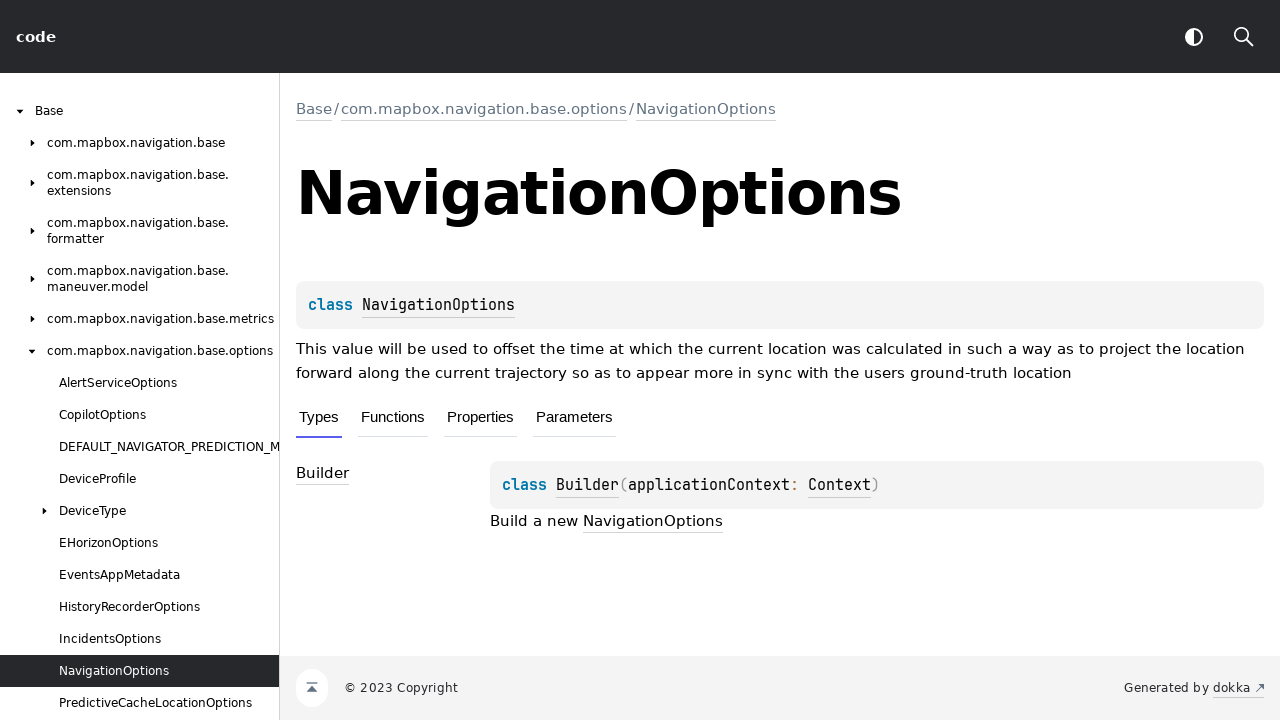

--- FILE ---
content_type: text/html
request_url: https://docs.mapbox.com/android/navigation/v2/api/2.16.0/libnavigation-base/com.mapbox.navigation.base.options/-navigation-options/
body_size: 3839
content:
<!doctype html>
<html>
<head>
    <meta name="viewport" content="width=device-width, initial-scale=1" charset="UTF-8">
    <title>NavigationOptions</title>
<link href="../../../images/logo-icon.svg" rel="icon" type="image/svg">
    <script>var pathToRoot = "../../../";</script>    <script>const storage = localStorage.getItem("dokka-dark-mode")
const savedDarkMode = storage ? JSON.parse(storage) : false
if(savedDarkMode === true){
    document.getElementsByTagName("html")[0].classList.add("theme-dark")
}</script>
<script type="text/javascript" src="../../../scripts/sourceset_dependencies.js" async></script>
<link href="../../../styles/style.css" rel="Stylesheet">
<link href="../../../styles/jetbrains-mono.css" rel="Stylesheet">
<link href="../../../styles/main.css" rel="Stylesheet">
<link href="../../../styles/prism.css" rel="Stylesheet">
<link href="../../../styles/logo-styles.css" rel="Stylesheet">
<script type="text/javascript" src="../../../scripts/clipboard.js" async></script>
<script type="text/javascript" src="../../../scripts/navigation-loader.js" async></script>
<script type="text/javascript" src="../../../scripts/platform-content-handler.js" async></script>
<script type="text/javascript" src="../../../scripts/main.js" defer></script>
<script type="text/javascript" src="../../../scripts/prism.js" async></script></head>
<body>
<div class="navigation-wrapper" id="navigation-wrapper">
    <div id="leftToggler"><span class="icon-toggler"></span></div>
    <div class="library-name">
<a href="../../../index.html">
<span>code</span>            </a>    </div>
    <div>
    </div>
    <div class="pull-right d-flex">
        <button id="theme-toggle-button"><span id="theme-toggle"></span></button>
        <div id="searchBar"></div>
    </div>
</div>
<div id="container">
    <div id="leftColumn">
        <div id="sideMenu"></div>
    </div>
    <div id="main">
<div class="main-content" id="content" pageids="Base::com.mapbox.navigation.base.options/NavigationOptions///PointingToDeclaration//-1298933202">
  <div class="breadcrumbs"><a href="../../index.html">Base</a><span class="delimiter">/</span><a href="../index.html">com.mapbox.navigation.base.options</a><span class="delimiter">/</span><a href="index.html">NavigationOptions</a></div>
  <div class="cover ">
    <h1 class="cover"><span>Navigation</span><wbr><span><span>Options</span></span></h1>
    <div class="platform-hinted " data-platform-hinted="data-platform-hinted"><div class="content sourceset-depenent-content" data-active="" data-togglable=":libnavigation-base:dokkaHtmlPartial/release"><div class="symbol monospace"><span class="token keyword">class </span><a href="index.html">NavigationOptions</a><span class="top-right-position"><span class="copy-icon"></span><div class="copy-popup-wrapper popup-to-left"><span class="copy-popup-icon"></span><span>Content copied to clipboard</span></div></span></div><p class="paragraph">This value will be used to offset the time at which the current location was calculated in such a way as to project the location forward along the current trajectory so as to appear more in sync with the users ground-truth location</p></div></div>
  </div>
  <div class="tabbedcontent">
    <div class="tabs-section" tabs-section="tabs-section"><button class="section-tab" data-active="" data-togglable="Types">Types</button><button class="section-tab" data-togglable="Functions">Functions</button><button class="section-tab" data-togglable="Properties">Properties</button><button class="section-tab" data-togglable="Parameters">Parameters</button></div>
    <div class="tabs-section-body">
      <h2 class="">Parameters</h2>
      <div data-togglable="Parameters">
        <div class="platform-hinted WithExtraAttributes" data-platform-hinted="data-platform-hinted" data-togglable="Parameters"><div class="content sourceset-depenent-content" data-active="" data-togglable=":libnavigation-base:dokkaHtmlPartial/release"><div data-togglable="Parameters"><div class="table" data-togglable="Parameters"><div class="table-row" data-filterable-current=":libnavigation-base:dokkaHtmlPartial/release" data-filterable-set=":libnavigation-base:dokkaHtmlPartial/release"><div class="main-subrow keyValue WithExtraAttributes"><div class=""><span class="inline-flex"><div><span>application</span><wbr><span><span>Context</span></span></div></span></div><div><div class="title"><div data-togglable="Parameters"><p class="paragraph">the Context of the Android Application</p></div></div></div></div></div><div class="table-row" data-filterable-current=":libnavigation-base:dokkaHtmlPartial/release" data-filterable-set=":libnavigation-base:dokkaHtmlPartial/release"><div class="main-subrow keyValue WithExtraAttributes"><div class=""><span class="inline-flex"><div><span>access</span><wbr><span><span>Token</span></span></div></span></div><div><div class="title"><div data-togglable="Parameters"><p class="paragraph"><a href="https://docs.mapbox.com/help/glossary/access-token/">Mapbox Access Token</a></p></div></div></div></div></div><div class="table-row" data-filterable-current=":libnavigation-base:dokkaHtmlPartial/release" data-filterable-set=":libnavigation-base:dokkaHtmlPartial/release"><div class="main-subrow keyValue WithExtraAttributes"><div class=""><span class="inline-flex"><div><span>location</span><wbr><span><span>Engine</span></span></div></span></div><div><div class="title"><div data-togglable="Parameters"><p class="paragraph">the mechanism responsible for providing location approximations to navigation</p></div></div></div></div></div><div class="table-row" data-filterable-current=":libnavigation-base:dokkaHtmlPartial/release" data-filterable-set=":libnavigation-base:dokkaHtmlPartial/release"><div class="main-subrow keyValue WithExtraAttributes"><div class=""><span class="inline-flex"><div><span>location</span><wbr><span>Engine</span><wbr><span><span>Request</span></span></div></span></div><div><div class="title"><div data-togglable="Parameters"><p class="paragraph">specifies the rate to request locations from the location engine.</p></div></div></div></div></div><div class="table-row" data-filterable-current=":libnavigation-base:dokkaHtmlPartial/release" data-filterable-set=":libnavigation-base:dokkaHtmlPartial/release"><div class="main-subrow keyValue WithExtraAttributes"><div class=""><span class="inline-flex"><div><span>time</span><wbr><span>Format</span><wbr><span><span>Type</span></span></div></span></div><div><div class="title"><div data-togglable="Parameters"><p class="paragraph">defines time format for calculation remaining trip time</p></div></div></div></div></div><div class="table-row" data-filterable-current=":libnavigation-base:dokkaHtmlPartial/release" data-filterable-set=":libnavigation-base:dokkaHtmlPartial/release"><div class="main-subrow keyValue WithExtraAttributes"><div class=""><span class="inline-flex"><div><span>navigator</span><wbr><span>Prediction</span><wbr><span><span>Millis</span></span></div></span></div><div><div class="title"><div data-togglable="Parameters"><p class="paragraph">defines approximate navigator prediction in milliseconds</p></div></div></div></div></div><div class="table-row" data-filterable-current=":libnavigation-base:dokkaHtmlPartial/release" data-filterable-set=":libnavigation-base:dokkaHtmlPartial/release"><div class="main-subrow keyValue WithExtraAttributes"><div class=""><span class="inline-flex"><div><span>distance</span><wbr><span>Formatter</span><wbr><span><span>Options</span></span></div></span></div><div><div class="title"><div data-togglable="Parameters"><p class="paragraph"><a href="../../com.mapbox.navigation.base.formatter/-distance-formatter-options/index.html">DistanceFormatterOptions</a> options to format distances showing in notification during navigation</p></div></div></div></div></div><div class="table-row" data-filterable-current=":libnavigation-base:dokkaHtmlPartial/release" data-filterable-set=":libnavigation-base:dokkaHtmlPartial/release"><div class="main-subrow keyValue WithExtraAttributes"><div class=""><span class="inline-flex"><div><span>routing</span><wbr><span>Tiles</span><wbr><span><span>Options</span></span></div></span></div><div><div class="title"><div data-togglable="Parameters"><p class="paragraph"><a href="../-routing-tiles-options/index.html">RoutingTilesOptions</a> defines routing tiles endpoint and storage configuration.</p></div></div></div></div></div><div class="table-row" data-filterable-current=":libnavigation-base:dokkaHtmlPartial/release" data-filterable-set=":libnavigation-base:dokkaHtmlPartial/release"><div class="main-subrow keyValue WithExtraAttributes"><div class=""><span class="inline-flex"><div><span>is</span><wbr><span>Debug</span><wbr><span>Logging</span><wbr><span><span>Enabled</span></span></div></span></div><div><div class="title"><div data-togglable="Parameters"><p class="paragraph">Boolean</p></div></div></div></div></div><div class="table-row" data-filterable-current=":libnavigation-base:dokkaHtmlPartial/release" data-filterable-set=":libnavigation-base:dokkaHtmlPartial/release"><div class="main-subrow keyValue WithExtraAttributes"><div class=""><span class="inline-flex"><div><span>device</span><wbr><span><span>Profile</span></span></div></span></div><div><div class="title"><div data-togglable="Parameters"><p class="paragraph"><a href="../-device-profile/index.html">DeviceProfile</a> defines how navigation data should be interpreted</p></div></div></div></div></div><div class="table-row" data-filterable-current=":libnavigation-base:dokkaHtmlPartial/release" data-filterable-set=":libnavigation-base:dokkaHtmlPartial/release"><div class="main-subrow keyValue WithExtraAttributes"><div class=""><span class="inline-flex"><div><span>e</span><wbr><span>Horizon</span><wbr><span><span>Options</span></span></div></span></div><div><div class="title"><div data-togglable="Parameters"><p class="paragraph"><a href="../-e-horizon-options/index.html">EHorizonOptions</a> defines configuration for the Electronic Horizon</p></div></div></div></div></div><div class="table-row" data-filterable-current=":libnavigation-base:dokkaHtmlPartial/release" data-filterable-set=":libnavigation-base:dokkaHtmlPartial/release"><div class="main-subrow keyValue WithExtraAttributes"><div class=""><span class="inline-flex"><div><span>route</span><wbr><span>Refresh</span><wbr><span><span>Options</span></span></div></span></div><div><div class="title"><div data-togglable="Parameters"><p class="paragraph">defines configuration for refreshing routes</p></div></div></div></div></div><div class="table-row" data-filterable-current=":libnavigation-base:dokkaHtmlPartial/release" data-filterable-set=":libnavigation-base:dokkaHtmlPartial/release"><div class="main-subrow keyValue WithExtraAttributes"><div class=""><span class="inline-flex"><div><span>reroute</span><wbr><span><span>Options</span></span></div></span></div><div><div class="title"><div data-togglable="Parameters"><p class="paragraph">defines configuration for reroute</p></div></div></div></div></div><div class="table-row" data-filterable-current=":libnavigation-base:dokkaHtmlPartial/release" data-filterable-set=":libnavigation-base:dokkaHtmlPartial/release"><div class="main-subrow keyValue WithExtraAttributes"><div class=""><span class="inline-flex"><div><span>route</span><wbr><span>Alternatives</span><wbr><span><span>Options</span></span></div></span></div><div><div class="title"><div data-togglable="Parameters"><p class="paragraph">defines configuration for observing alternatives while navigating</p></div></div></div></div></div><div class="table-row" data-filterable-current=":libnavigation-base:dokkaHtmlPartial/release" data-filterable-set=":libnavigation-base:dokkaHtmlPartial/release"><div class="main-subrow keyValue WithExtraAttributes"><div class=""><span class="inline-flex"><div><span>incidents</span><wbr><span><span>Options</span></span></div></span></div><div><div class="title"><div data-togglable="Parameters"><p class="paragraph">defines configuration for live incidents</p></div></div></div></div></div><div class="table-row" data-filterable-current=":libnavigation-base:dokkaHtmlPartial/release" data-filterable-set=":libnavigation-base:dokkaHtmlPartial/release"><div class="main-subrow keyValue WithExtraAttributes"><div class=""><span class="inline-flex"><div><span>history</span><wbr><span>Recorder</span><wbr><span><span>Options</span></span></div></span></div><div><div class="title"><div data-togglable="Parameters"><p class="paragraph">defines configuration for recording navigation events</p></div></div></div></div></div><div class="table-row" data-filterable-current=":libnavigation-base:dokkaHtmlPartial/release" data-filterable-set=":libnavigation-base:dokkaHtmlPartial/release"><div class="main-subrow keyValue WithExtraAttributes"><div class=""><span class="inline-flex"><div><span>events</span><wbr><span>App</span><wbr><span><span>Metadata</span></span></div></span></div><div><div class="title"><div data-togglable="Parameters"><p class="paragraph"><a href="../-events-app-metadata/index.html">EventsAppMetadata</a> information (optional)</p></div></div></div></div></div><div class="table-row" data-filterable-current=":libnavigation-base:dokkaHtmlPartial/release" data-filterable-set=":libnavigation-base:dokkaHtmlPartial/release"><div class="main-subrow keyValue WithExtraAttributes"><div class=""><span class="inline-flex"><div><span>enable</span><wbr><span><span>Sensors</span></span></div></span></div><div><div class="title"><div data-togglable="Parameters"><p class="paragraph">enables sensors for current position calculation (optional)</p></div></div></div></div></div><div class="table-row" data-filterable-current=":libnavigation-base:dokkaHtmlPartial/release" data-filterable-set=":libnavigation-base:dokkaHtmlPartial/release"><div class="main-subrow keyValue WithExtraAttributes"><div class=""><span class="inline-flex"><div><span>copilot</span><wbr><span><span>Options</span></span></div></span></div><div><div class="title"><div data-togglable="Parameters"><p class="paragraph">defines options for Copilot</p></div></div></div></div></div></div></div></div></div>
      </div>
      <h2 class="">Types</h2>
      <div class="table" data-togglable="Types"><a data-name="1466441824%2FClasslikes%2F-1298933202" anchor-label="Builder" id="1466441824%2FClasslikes%2F-1298933202" data-filterable-set=":libnavigation-base:dokkaHtmlPartial/release"></a>
        <div class="table-row" data-filterable-current=":libnavigation-base:dokkaHtmlPartial/release" data-filterable-set=":libnavigation-base:dokkaHtmlPartial/release">
          <div class="main-subrow keyValue ">
            <div class=""><span class="inline-flex">
                <div><a href="-builder/index.html"><span><span>Builder</span></span></a></div>
<span class="anchor-wrapper"><span class="anchor-icon" pointing-to="1466441824%2FClasslikes%2F-1298933202"></span>
                  <div class="copy-popup-wrapper "><span class="copy-popup-icon"></span><span>Link copied to clipboard</span></div>
                </span></span></div>
            <div>
              <div class="title">
                <div class="platform-hinted " data-platform-hinted="data-platform-hinted"><div class="content sourceset-depenent-content" data-active="" data-togglable=":libnavigation-base:dokkaHtmlPartial/release"><div class="symbol monospace"><span class="token keyword">class </span><a href="-builder/index.html">Builder</a><span class="token punctuation">(</span><span class="parameters "><span class="parameter ">applicationContext<span class="token operator">: </span><a href="https://developer.android.com/reference/kotlin/android/content/Context.html">Context</a></span></span><span class="token punctuation">)</span><span class="top-right-position"><span class="copy-icon"></span><div class="copy-popup-wrapper popup-to-left"><span class="copy-popup-icon"></span><span>Content copied to clipboard</span></div></span></div><div class="brief "><p class="paragraph">Build a new <a href="index.html">NavigationOptions</a></p></div></div></div>
              </div>
            </div>
          </div>
        </div>
      </div>
      <h2 class="">Functions</h2>
      <div class="table" data-togglable="Functions"><a data-name="1402734575%2FFunctions%2F-1298933202" anchor-label="equals" id="1402734575%2FFunctions%2F-1298933202" data-filterable-set=":libnavigation-base:dokkaHtmlPartial/release"></a>
        <div class="table-row" data-filterable-current=":libnavigation-base:dokkaHtmlPartial/release" data-filterable-set=":libnavigation-base:dokkaHtmlPartial/release">
          <div class="main-subrow keyValue ">
            <div class=""><span class="inline-flex">
                <div><a href="equals.html"><span><span>equals</span></span></a></div>
<span class="anchor-wrapper"><span class="anchor-icon" pointing-to="1402734575%2FFunctions%2F-1298933202"></span>
                  <div class="copy-popup-wrapper "><span class="copy-popup-icon"></span><span>Link copied to clipboard</span></div>
                </span></span></div>
            <div>
              <div class="title">
                <div class="platform-hinted " data-platform-hinted="data-platform-hinted"><div class="content sourceset-depenent-content" data-active="" data-togglable=":libnavigation-base:dokkaHtmlPartial/release"><div class="symbol monospace"><span class="token keyword">open </span><span class="token keyword">operator override </span><span class="token keyword">fun </span><a href="equals.html"><span class="token function">equals</span></a><span class="token punctuation">(</span><span class="parameters "><span class="parameter ">other<span class="token operator">: </span><a href="https://kotlinlang.org/api/latest/jvm/stdlib/kotlin/-any/index.html">Any</a><span class="token operator">?</span></span></span><span class="token punctuation">)</span><span class="token operator">: </span><a href="https://kotlinlang.org/api/latest/jvm/stdlib/kotlin/-boolean/index.html">Boolean</a><span class="top-right-position"><span class="copy-icon"></span><div class="copy-popup-wrapper popup-to-left"><span class="copy-popup-icon"></span><span>Content copied to clipboard</span></div></span></div><div class="brief "><p class="paragraph">Regenerate whenever a change is made</p></div></div></div>
              </div>
            </div>
          </div>
        </div>
<a data-name="-1358583785%2FFunctions%2F-1298933202" anchor-label="hashCode" id="-1358583785%2FFunctions%2F-1298933202" data-filterable-set=":libnavigation-base:dokkaHtmlPartial/release"></a>
        <div class="table-row" data-filterable-current=":libnavigation-base:dokkaHtmlPartial/release" data-filterable-set=":libnavigation-base:dokkaHtmlPartial/release">
          <div class="main-subrow keyValue ">
            <div class=""><span class="inline-flex">
                <div><a href="hash-code.html"><span>hash</span><wbr><span><span>Code</span></span></a></div>
<span class="anchor-wrapper"><span class="anchor-icon" pointing-to="-1358583785%2FFunctions%2F-1298933202"></span>
                  <div class="copy-popup-wrapper "><span class="copy-popup-icon"></span><span>Link copied to clipboard</span></div>
                </span></span></div>
            <div>
              <div class="title">
                <div class="platform-hinted " data-platform-hinted="data-platform-hinted"><div class="content sourceset-depenent-content" data-active="" data-togglable=":libnavigation-base:dokkaHtmlPartial/release"><div class="symbol monospace"><span class="token keyword">open </span><span class="token keyword">override </span><span class="token keyword">fun </span><a href="hash-code.html"><span class="token function">hashCode</span></a><span class="token punctuation">(</span><span class="token punctuation">)</span><span class="token operator">: </span><a href="https://kotlinlang.org/api/latest/jvm/stdlib/kotlin/-int/index.html">Int</a><span class="top-right-position"><span class="copy-icon"></span><div class="copy-popup-wrapper popup-to-left"><span class="copy-popup-icon"></span><span>Content copied to clipboard</span></div></span></div><div class="brief "><p class="paragraph">Regenerate whenever a change is made</p></div></div></div>
              </div>
            </div>
          </div>
        </div>
<a data-name="-389913176%2FFunctions%2F-1298933202" anchor-label="toBuilder" id="-389913176%2FFunctions%2F-1298933202" data-filterable-set=":libnavigation-base:dokkaHtmlPartial/release"></a>
        <div class="table-row" data-filterable-current=":libnavigation-base:dokkaHtmlPartial/release" data-filterable-set=":libnavigation-base:dokkaHtmlPartial/release">
          <div class="main-subrow keyValue ">
            <div class=""><span class="inline-flex">
                <div><a href="to-builder.html"><span>to</span><wbr><span><span>Builder</span></span></a></div>
<span class="anchor-wrapper"><span class="anchor-icon" pointing-to="-389913176%2FFunctions%2F-1298933202"></span>
                  <div class="copy-popup-wrapper "><span class="copy-popup-icon"></span><span>Link copied to clipboard</span></div>
                </span></span></div>
            <div>
              <div class="title">
                <div class="platform-hinted " data-platform-hinted="data-platform-hinted"><div class="content sourceset-depenent-content" data-active="" data-togglable=":libnavigation-base:dokkaHtmlPartial/release"><div class="symbol monospace"><span class="token keyword"></span><span class="token keyword">fun </span><a href="to-builder.html"><span class="token function">toBuilder</span></a><span class="token punctuation">(</span><span class="token punctuation">)</span><span class="token operator">: </span><a href="-builder/index.html">NavigationOptions.Builder</a><span class="top-right-position"><span class="copy-icon"></span><div class="copy-popup-wrapper popup-to-left"><span class="copy-popup-icon"></span><span>Content copied to clipboard</span></div></span></div><div class="brief "><p class="paragraph">Get a builder to customize a subset of current options.</p></div></div></div>
              </div>
            </div>
          </div>
        </div>
<a data-name="-1536749850%2FFunctions%2F-1298933202" anchor-label="toString" id="-1536749850%2FFunctions%2F-1298933202" data-filterable-set=":libnavigation-base:dokkaHtmlPartial/release"></a>
        <div class="table-row" data-filterable-current=":libnavigation-base:dokkaHtmlPartial/release" data-filterable-set=":libnavigation-base:dokkaHtmlPartial/release">
          <div class="main-subrow keyValue ">
            <div class=""><span class="inline-flex">
                <div><a href="to-string.html"><span>to</span><wbr><span><span>String</span></span></a></div>
<span class="anchor-wrapper"><span class="anchor-icon" pointing-to="-1536749850%2FFunctions%2F-1298933202"></span>
                  <div class="copy-popup-wrapper "><span class="copy-popup-icon"></span><span>Link copied to clipboard</span></div>
                </span></span></div>
            <div>
              <div class="title">
                <div class="platform-hinted " data-platform-hinted="data-platform-hinted"><div class="content sourceset-depenent-content" data-active="" data-togglable=":libnavigation-base:dokkaHtmlPartial/release"><div class="symbol monospace"><span class="token keyword">open </span><span class="token keyword">override </span><span class="token keyword">fun </span><a href="to-string.html"><span class="token function">toString</span></a><span class="token punctuation">(</span><span class="token punctuation">)</span><span class="token operator">: </span><a href="https://kotlinlang.org/api/latest/jvm/stdlib/kotlin/-string/index.html">String</a><span class="top-right-position"><span class="copy-icon"></span><div class="copy-popup-wrapper popup-to-left"><span class="copy-popup-icon"></span><span>Content copied to clipboard</span></div></span></div><div class="brief "><p class="paragraph">Returns a string representation of the object.</p></div></div></div>
              </div>
            </div>
          </div>
        </div>
      </div>
      <h2 class="">Properties</h2>
      <div class="table" data-togglable="Properties"><a data-name="-1290387917%2FProperties%2F-1298933202" anchor-label="accessToken" id="-1290387917%2FProperties%2F-1298933202" data-filterable-set=":libnavigation-base:dokkaHtmlPartial/release"></a>
        <div class="table-row" data-filterable-current=":libnavigation-base:dokkaHtmlPartial/release" data-filterable-set=":libnavigation-base:dokkaHtmlPartial/release">
          <div class="main-subrow keyValue ">
            <div class=""><span class="inline-flex">
                <div><a href="access-token.html">accessToken</a></div>
<span class="anchor-wrapper"><span class="anchor-icon" pointing-to="-1290387917%2FProperties%2F-1298933202"></span>
                  <div class="copy-popup-wrapper "><span class="copy-popup-icon"></span><span>Link copied to clipboard</span></div>
                </span></span></div>
            <div>
              <div class="title">
                <div class="platform-hinted " data-platform-hinted="data-platform-hinted" data-togglable="Properties"><div class="content sourceset-depenent-content" data-active="" data-togglable=":libnavigation-base:dokkaHtmlPartial/release"><a data-name="-1290387917%2FProperties%2F-1298933202" anchor-label="accessToken" id="-1290387917%2FProperties%2F-1298933202" data-filterable-set=":libnavigation-base:dokkaHtmlPartial/release"></a><div class="symbol monospace"><span class="token keyword"></span><span class="token keyword">val </span><a href="access-token.html">accessToken</a><span class="token operator">: </span><a href="https://kotlinlang.org/api/latest/jvm/stdlib/kotlin/-string/index.html">String</a><span class="token operator">?</span><span class="top-right-position"><span class="copy-icon"></span><div class="copy-popup-wrapper popup-to-left"><span class="copy-popup-icon"></span><span>Content copied to clipboard</span></div></span></div></div></div>
              </div>
            </div>
          </div>
        </div>
<a data-name="1706737715%2FProperties%2F-1298933202" anchor-label="applicationContext" id="1706737715%2FProperties%2F-1298933202" data-filterable-set=":libnavigation-base:dokkaHtmlPartial/release"></a>
        <div class="table-row" data-filterable-current=":libnavigation-base:dokkaHtmlPartial/release" data-filterable-set=":libnavigation-base:dokkaHtmlPartial/release">
          <div class="main-subrow keyValue ">
            <div class=""><span class="inline-flex">
                <div><a href="application-context.html">applicationContext</a></div>
<span class="anchor-wrapper"><span class="anchor-icon" pointing-to="1706737715%2FProperties%2F-1298933202"></span>
                  <div class="copy-popup-wrapper "><span class="copy-popup-icon"></span><span>Link copied to clipboard</span></div>
                </span></span></div>
            <div>
              <div class="title">
                <div class="platform-hinted " data-platform-hinted="data-platform-hinted" data-togglable="Properties"><div class="content sourceset-depenent-content" data-active="" data-togglable=":libnavigation-base:dokkaHtmlPartial/release"><a data-name="1706737715%2FProperties%2F-1298933202" anchor-label="applicationContext" id="1706737715%2FProperties%2F-1298933202" data-filterable-set=":libnavigation-base:dokkaHtmlPartial/release"></a><div class="symbol monospace"><span class="token keyword"></span><span class="token keyword">val </span><a href="application-context.html">applicationContext</a><span class="token operator">: </span><a href="https://developer.android.com/reference/kotlin/android/content/Context.html">Context</a><span class="top-right-position"><span class="copy-icon"></span><div class="copy-popup-wrapper popup-to-left"><span class="copy-popup-icon"></span><span>Content copied to clipboard</span></div></span></div></div></div>
              </div>
            </div>
          </div>
        </div>
<a data-name="1294583072%2FProperties%2F-1298933202" anchor-label="copilotOptions" id="1294583072%2FProperties%2F-1298933202" data-filterable-set=":libnavigation-base:dokkaHtmlPartial/release"></a>
        <div class="table-row" data-filterable-current=":libnavigation-base:dokkaHtmlPartial/release" data-filterable-set=":libnavigation-base:dokkaHtmlPartial/release">
          <div class="main-subrow keyValue ">
            <div class=""><span class="inline-flex">
                <div><a href="copilot-options.html">copilotOptions</a></div>
<span class="anchor-wrapper"><span class="anchor-icon" pointing-to="1294583072%2FProperties%2F-1298933202"></span>
                  <div class="copy-popup-wrapper "><span class="copy-popup-icon"></span><span>Link copied to clipboard</span></div>
                </span></span></div>
            <div>
              <div class="title">
                <div class="platform-hinted " data-platform-hinted="data-platform-hinted" data-togglable="Properties"><div class="content sourceset-depenent-content" data-active="" data-togglable=":libnavigation-base:dokkaHtmlPartial/release"><a data-name="1294583072%2FProperties%2F-1298933202" anchor-label="copilotOptions" id="1294583072%2FProperties%2F-1298933202" data-filterable-set=":libnavigation-base:dokkaHtmlPartial/release"></a><div class="symbol monospace"><span class="token keyword"></span><span class="token keyword">val </span><a href="copilot-options.html">copilotOptions</a><span class="token operator">: </span><a href="../-copilot-options/index.html">CopilotOptions</a><span class="top-right-position"><span class="copy-icon"></span><div class="copy-popup-wrapper popup-to-left"><span class="copy-popup-icon"></span><span>Content copied to clipboard</span></div></span></div></div></div>
              </div>
            </div>
          </div>
        </div>
<a data-name="-1337705035%2FProperties%2F-1298933202" anchor-label="deviceProfile" id="-1337705035%2FProperties%2F-1298933202" data-filterable-set=":libnavigation-base:dokkaHtmlPartial/release"></a>
        <div class="table-row" data-filterable-current=":libnavigation-base:dokkaHtmlPartial/release" data-filterable-set=":libnavigation-base:dokkaHtmlPartial/release">
          <div class="main-subrow keyValue ">
            <div class=""><span class="inline-flex">
                <div><a href="device-profile.html">deviceProfile</a></div>
<span class="anchor-wrapper"><span class="anchor-icon" pointing-to="-1337705035%2FProperties%2F-1298933202"></span>
                  <div class="copy-popup-wrapper "><span class="copy-popup-icon"></span><span>Link copied to clipboard</span></div>
                </span></span></div>
            <div>
              <div class="title">
                <div class="platform-hinted " data-platform-hinted="data-platform-hinted" data-togglable="Properties"><div class="content sourceset-depenent-content" data-active="" data-togglable=":libnavigation-base:dokkaHtmlPartial/release"><a data-name="-1337705035%2FProperties%2F-1298933202" anchor-label="deviceProfile" id="-1337705035%2FProperties%2F-1298933202" data-filterable-set=":libnavigation-base:dokkaHtmlPartial/release"></a><div class="symbol monospace"><span class="token keyword"></span><span class="token keyword">val </span><a href="device-profile.html">deviceProfile</a><span class="token operator">: </span><a href="../-device-profile/index.html">DeviceProfile</a><span class="top-right-position"><span class="copy-icon"></span><div class="copy-popup-wrapper popup-to-left"><span class="copy-popup-icon"></span><span>Content copied to clipboard</span></div></span></div></div></div>
              </div>
            </div>
          </div>
        </div>
<a data-name="-387111575%2FProperties%2F-1298933202" anchor-label="distanceFormatterOptions" id="-387111575%2FProperties%2F-1298933202" data-filterable-set=":libnavigation-base:dokkaHtmlPartial/release"></a>
        <div class="table-row" data-filterable-current=":libnavigation-base:dokkaHtmlPartial/release" data-filterable-set=":libnavigation-base:dokkaHtmlPartial/release">
          <div class="main-subrow keyValue ">
            <div class=""><span class="inline-flex">
                <div><a href="distance-formatter-options.html">distanceFormatterOptions</a></div>
<span class="anchor-wrapper"><span class="anchor-icon" pointing-to="-387111575%2FProperties%2F-1298933202"></span>
                  <div class="copy-popup-wrapper "><span class="copy-popup-icon"></span><span>Link copied to clipboard</span></div>
                </span></span></div>
            <div>
              <div class="title">
                <div class="platform-hinted " data-platform-hinted="data-platform-hinted" data-togglable="Properties"><div class="content sourceset-depenent-content" data-active="" data-togglable=":libnavigation-base:dokkaHtmlPartial/release"><a data-name="-387111575%2FProperties%2F-1298933202" anchor-label="distanceFormatterOptions" id="-387111575%2FProperties%2F-1298933202" data-filterable-set=":libnavigation-base:dokkaHtmlPartial/release"></a><div class="symbol monospace"><span class="token keyword"></span><span class="token keyword">val </span><a href="distance-formatter-options.html">distanceFormatterOptions</a><span class="token operator">: </span><a href="../../com.mapbox.navigation.base.formatter/-distance-formatter-options/index.html">DistanceFormatterOptions</a><span class="top-right-position"><span class="copy-icon"></span><div class="copy-popup-wrapper popup-to-left"><span class="copy-popup-icon"></span><span>Content copied to clipboard</span></div></span></div></div></div>
              </div>
            </div>
          </div>
        </div>
<a data-name="773058240%2FProperties%2F-1298933202" anchor-label="eHorizonOptions" id="773058240%2FProperties%2F-1298933202" data-filterable-set=":libnavigation-base:dokkaHtmlPartial/release"></a>
        <div class="table-row" data-filterable-current=":libnavigation-base:dokkaHtmlPartial/release" data-filterable-set=":libnavigation-base:dokkaHtmlPartial/release">
          <div class="main-subrow keyValue ">
            <div class=""><span class="inline-flex">
                <div><a href="e-horizon-options.html">eHorizonOptions</a></div>
<span class="anchor-wrapper"><span class="anchor-icon" pointing-to="773058240%2FProperties%2F-1298933202"></span>
                  <div class="copy-popup-wrapper "><span class="copy-popup-icon"></span><span>Link copied to clipboard</span></div>
                </span></span></div>
            <div>
              <div class="title">
                <div class="platform-hinted " data-platform-hinted="data-platform-hinted" data-togglable="Properties"><div class="content sourceset-depenent-content" data-active="" data-togglable=":libnavigation-base:dokkaHtmlPartial/release"><a data-name="773058240%2FProperties%2F-1298933202" anchor-label="eHorizonOptions" id="773058240%2FProperties%2F-1298933202" data-filterable-set=":libnavigation-base:dokkaHtmlPartial/release"></a><div class="symbol monospace"><span class="token keyword"></span><span class="token keyword">val </span><a href="e-horizon-options.html">eHorizonOptions</a><span class="token operator">: </span><a href="../-e-horizon-options/index.html">EHorizonOptions</a><span class="top-right-position"><span class="copy-icon"></span><div class="copy-popup-wrapper popup-to-left"><span class="copy-popup-icon"></span><span>Content copied to clipboard</span></div></span></div></div></div>
              </div>
            </div>
          </div>
        </div>
<a data-name="1196290194%2FProperties%2F-1298933202" anchor-label="enableSensors" id="1196290194%2FProperties%2F-1298933202" data-filterable-set=":libnavigation-base:dokkaHtmlPartial/release"></a>
        <div class="table-row" data-filterable-current=":libnavigation-base:dokkaHtmlPartial/release" data-filterable-set=":libnavigation-base:dokkaHtmlPartial/release">
          <div class="main-subrow keyValue ">
            <div class=""><span class="inline-flex">
                <div><a href="enable-sensors.html">enableSensors</a></div>
<span class="anchor-wrapper"><span class="anchor-icon" pointing-to="1196290194%2FProperties%2F-1298933202"></span>
                  <div class="copy-popup-wrapper "><span class="copy-popup-icon"></span><span>Link copied to clipboard</span></div>
                </span></span></div>
            <div>
              <div class="title">
                <div class="platform-hinted " data-platform-hinted="data-platform-hinted" data-togglable="Properties"><div class="content sourceset-depenent-content" data-active="" data-togglable=":libnavigation-base:dokkaHtmlPartial/release"><a data-name="1196290194%2FProperties%2F-1298933202" anchor-label="enableSensors" id="1196290194%2FProperties%2F-1298933202" data-filterable-set=":libnavigation-base:dokkaHtmlPartial/release"></a><div class="symbol monospace"><span class="token keyword"></span><span class="token keyword">val </span><a href="enable-sensors.html">enableSensors</a><span class="token operator">: </span><a href="https://kotlinlang.org/api/latest/jvm/stdlib/kotlin/-boolean/index.html">Boolean</a><span class="top-right-position"><span class="copy-icon"></span><div class="copy-popup-wrapper popup-to-left"><span class="copy-popup-icon"></span><span>Content copied to clipboard</span></div></span></div></div></div>
              </div>
            </div>
          </div>
        </div>
<a data-name="128496017%2FProperties%2F-1298933202" anchor-label="eventsAppMetadata" id="128496017%2FProperties%2F-1298933202" data-filterable-set=":libnavigation-base:dokkaHtmlPartial/release"></a>
        <div class="table-row" data-filterable-current=":libnavigation-base:dokkaHtmlPartial/release" data-filterable-set=":libnavigation-base:dokkaHtmlPartial/release">
          <div class="main-subrow keyValue ">
            <div class=""><span class="inline-flex">
                <div><a href="events-app-metadata.html">eventsAppMetadata</a></div>
<span class="anchor-wrapper"><span class="anchor-icon" pointing-to="128496017%2FProperties%2F-1298933202"></span>
                  <div class="copy-popup-wrapper "><span class="copy-popup-icon"></span><span>Link copied to clipboard</span></div>
                </span></span></div>
            <div>
              <div class="title">
                <div class="platform-hinted " data-platform-hinted="data-platform-hinted" data-togglable="Properties"><div class="content sourceset-depenent-content" data-active="" data-togglable=":libnavigation-base:dokkaHtmlPartial/release"><a data-name="128496017%2FProperties%2F-1298933202" anchor-label="eventsAppMetadata" id="128496017%2FProperties%2F-1298933202" data-filterable-set=":libnavigation-base:dokkaHtmlPartial/release"></a><div class="symbol monospace"><span class="token keyword"></span><span class="token keyword">val </span><a href="events-app-metadata.html">eventsAppMetadata</a><span class="token operator">: </span><a href="../-events-app-metadata/index.html">EventsAppMetadata</a><span class="token operator">?</span><span class="top-right-position"><span class="copy-icon"></span><div class="copy-popup-wrapper popup-to-left"><span class="copy-popup-icon"></span><span>Content copied to clipboard</span></div></span></div></div></div>
              </div>
            </div>
          </div>
        </div>
<a data-name="1691822022%2FProperties%2F-1298933202" anchor-label="historyRecorderOptions" id="1691822022%2FProperties%2F-1298933202" data-filterable-set=":libnavigation-base:dokkaHtmlPartial/release"></a>
        <div class="table-row" data-filterable-current=":libnavigation-base:dokkaHtmlPartial/release" data-filterable-set=":libnavigation-base:dokkaHtmlPartial/release">
          <div class="main-subrow keyValue ">
            <div class=""><span class="inline-flex">
                <div><a href="history-recorder-options.html">historyRecorderOptions</a></div>
<span class="anchor-wrapper"><span class="anchor-icon" pointing-to="1691822022%2FProperties%2F-1298933202"></span>
                  <div class="copy-popup-wrapper "><span class="copy-popup-icon"></span><span>Link copied to clipboard</span></div>
                </span></span></div>
            <div>
              <div class="title">
                <div class="platform-hinted " data-platform-hinted="data-platform-hinted" data-togglable="Properties"><div class="content sourceset-depenent-content" data-active="" data-togglable=":libnavigation-base:dokkaHtmlPartial/release"><a data-name="1691822022%2FProperties%2F-1298933202" anchor-label="historyRecorderOptions" id="1691822022%2FProperties%2F-1298933202" data-filterable-set=":libnavigation-base:dokkaHtmlPartial/release"></a><div class="symbol monospace"><span class="token keyword"></span><span class="token keyword">val </span><a href="history-recorder-options.html">historyRecorderOptions</a><span class="token operator">: </span><a href="../-history-recorder-options/index.html">HistoryRecorderOptions</a><span class="top-right-position"><span class="copy-icon"></span><div class="copy-popup-wrapper popup-to-left"><span class="copy-popup-icon"></span><span>Content copied to clipboard</span></div></span></div></div></div>
              </div>
            </div>
          </div>
        </div>
<a data-name="158746613%2FProperties%2F-1298933202" anchor-label="incidentsOptions" id="158746613%2FProperties%2F-1298933202" data-filterable-set=":libnavigation-base:dokkaHtmlPartial/release"></a>
        <div class="table-row" data-filterable-current=":libnavigation-base:dokkaHtmlPartial/release" data-filterable-set=":libnavigation-base:dokkaHtmlPartial/release">
          <div class="main-subrow keyValue ">
            <div class=""><span class="inline-flex">
                <div><a href="incidents-options.html">incidentsOptions</a></div>
<span class="anchor-wrapper"><span class="anchor-icon" pointing-to="158746613%2FProperties%2F-1298933202"></span>
                  <div class="copy-popup-wrapper "><span class="copy-popup-icon"></span><span>Link copied to clipboard</span></div>
                </span></span></div>
            <div>
              <div class="title">
                <div class="platform-hinted " data-platform-hinted="data-platform-hinted" data-togglable="Properties"><div class="content sourceset-depenent-content" data-active="" data-togglable=":libnavigation-base:dokkaHtmlPartial/release"><a data-name="158746613%2FProperties%2F-1298933202" anchor-label="incidentsOptions" id="158746613%2FProperties%2F-1298933202" data-filterable-set=":libnavigation-base:dokkaHtmlPartial/release"></a><div class="symbol monospace"><span class="token keyword"></span><span class="token keyword">val </span><a href="incidents-options.html">incidentsOptions</a><span class="token operator">: </span><a href="../-incidents-options/index.html">IncidentsOptions</a><span class="top-right-position"><span class="copy-icon"></span><div class="copy-popup-wrapper popup-to-left"><span class="copy-popup-icon"></span><span>Content copied to clipboard</span></div></span></div></div></div>
              </div>
            </div>
          </div>
        </div>
<a data-name="-1449072227%2FProperties%2F-1298933202" anchor-label="isDebugLoggingEnabled" id="-1449072227%2FProperties%2F-1298933202" data-filterable-set=":libnavigation-base:dokkaHtmlPartial/release"></a>
        <div class="table-row" data-filterable-current=":libnavigation-base:dokkaHtmlPartial/release" data-filterable-set=":libnavigation-base:dokkaHtmlPartial/release">
          <div class="main-subrow keyValue ">
            <div class=""><span class="inline-flex">
                <div><a href="is-debug-logging-enabled.html">isDebugLoggingEnabled</a></div>
<span class="anchor-wrapper"><span class="anchor-icon" pointing-to="-1449072227%2FProperties%2F-1298933202"></span>
                  <div class="copy-popup-wrapper "><span class="copy-popup-icon"></span><span>Link copied to clipboard</span></div>
                </span></span></div>
            <div>
              <div class="title">
                <div class="platform-hinted " data-platform-hinted="data-platform-hinted" data-togglable="Properties"><div class="content sourceset-depenent-content" data-active="" data-togglable=":libnavigation-base:dokkaHtmlPartial/release"><a data-name="-1449072227%2FProperties%2F-1298933202" anchor-label="isDebugLoggingEnabled" id="-1449072227%2FProperties%2F-1298933202" data-filterable-set=":libnavigation-base:dokkaHtmlPartial/release"></a><div class="symbol monospace"><span class="token keyword"></span><span class="token keyword">val </span><a href="is-debug-logging-enabled.html">isDebugLoggingEnabled</a><span class="token operator">: </span><a href="https://kotlinlang.org/api/latest/jvm/stdlib/kotlin/-boolean/index.html">Boolean</a><span class="top-right-position"><span class="copy-icon"></span><div class="copy-popup-wrapper popup-to-left"><span class="copy-popup-icon"></span><span>Content copied to clipboard</span></div></span></div></div></div>
              </div>
            </div>
          </div>
        </div>
<a data-name="-187874917%2FProperties%2F-1298933202" anchor-label="locationEngine" id="-187874917%2FProperties%2F-1298933202" data-filterable-set=":libnavigation-base:dokkaHtmlPartial/release"></a>
        <div class="table-row" data-filterable-current=":libnavigation-base:dokkaHtmlPartial/release" data-filterable-set=":libnavigation-base:dokkaHtmlPartial/release">
          <div class="main-subrow keyValue ">
            <div class=""><span class="inline-flex">
                <div><a href="location-engine.html">locationEngine</a></div>
<span class="anchor-wrapper"><span class="anchor-icon" pointing-to="-187874917%2FProperties%2F-1298933202"></span>
                  <div class="copy-popup-wrapper "><span class="copy-popup-icon"></span><span>Link copied to clipboard</span></div>
                </span></span></div>
            <div>
              <div class="title">
                <div class="platform-hinted " data-platform-hinted="data-platform-hinted" data-togglable="Properties"><div class="content sourceset-depenent-content" data-active="" data-togglable=":libnavigation-base:dokkaHtmlPartial/release"><a data-name="-187874917%2FProperties%2F-1298933202" anchor-label="locationEngine" id="-187874917%2FProperties%2F-1298933202" data-filterable-set=":libnavigation-base:dokkaHtmlPartial/release"></a><div class="symbol monospace"><span class="token keyword"></span><span class="token keyword">val </span><a href="location-engine.html">locationEngine</a><span class="token operator">: </span><span data-unresolved-link="com.mapbox.android.core.location/LocationEngine///PointingToDeclaration/">LocationEngine</span><span class="top-right-position"><span class="copy-icon"></span><div class="copy-popup-wrapper popup-to-left"><span class="copy-popup-icon"></span><span>Content copied to clipboard</span></div></span></div></div></div>
              </div>
            </div>
          </div>
        </div>
<a data-name="1416564880%2FProperties%2F-1298933202" anchor-label="locationEngineRequest" id="1416564880%2FProperties%2F-1298933202" data-filterable-set=":libnavigation-base:dokkaHtmlPartial/release"></a>
        <div class="table-row" data-filterable-current=":libnavigation-base:dokkaHtmlPartial/release" data-filterable-set=":libnavigation-base:dokkaHtmlPartial/release">
          <div class="main-subrow keyValue ">
            <div class=""><span class="inline-flex">
                <div><a href="location-engine-request.html">locationEngineRequest</a></div>
<span class="anchor-wrapper"><span class="anchor-icon" pointing-to="1416564880%2FProperties%2F-1298933202"></span>
                  <div class="copy-popup-wrapper "><span class="copy-popup-icon"></span><span>Link copied to clipboard</span></div>
                </span></span></div>
            <div>
              <div class="title">
                <div class="platform-hinted " data-platform-hinted="data-platform-hinted" data-togglable="Properties"><div class="content sourceset-depenent-content" data-active="" data-togglable=":libnavigation-base:dokkaHtmlPartial/release"><a data-name="1416564880%2FProperties%2F-1298933202" anchor-label="locationEngineRequest" id="1416564880%2FProperties%2F-1298933202" data-filterable-set=":libnavigation-base:dokkaHtmlPartial/release"></a><div class="symbol monospace"><span class="token keyword"></span><span class="token keyword">val </span><a href="location-engine-request.html">locationEngineRequest</a><span class="token operator">: </span><span data-unresolved-link="com.mapbox.android.core.location/LocationEngineRequest///PointingToDeclaration/">LocationEngineRequest</span><span class="top-right-position"><span class="copy-icon"></span><div class="copy-popup-wrapper popup-to-left"><span class="copy-popup-icon"></span><span>Content copied to clipboard</span></div></span></div></div></div>
              </div>
            </div>
          </div>
        </div>
<a data-name="1458308508%2FProperties%2F-1298933202" anchor-label="navigatorPredictionMillis" id="1458308508%2FProperties%2F-1298933202" data-filterable-set=":libnavigation-base:dokkaHtmlPartial/release"></a>
        <div class="table-row" data-filterable-current=":libnavigation-base:dokkaHtmlPartial/release" data-filterable-set=":libnavigation-base:dokkaHtmlPartial/release">
          <div class="main-subrow keyValue ">
            <div class=""><span class="inline-flex">
                <div><a href="navigator-prediction-millis.html">navigatorPredictionMillis</a></div>
<span class="anchor-wrapper"><span class="anchor-icon" pointing-to="1458308508%2FProperties%2F-1298933202"></span>
                  <div class="copy-popup-wrapper "><span class="copy-popup-icon"></span><span>Link copied to clipboard</span></div>
                </span></span></div>
            <div>
              <div class="title">
                <div class="platform-hinted " data-platform-hinted="data-platform-hinted" data-togglable="Properties"><div class="content sourceset-depenent-content" data-active="" data-togglable=":libnavigation-base:dokkaHtmlPartial/release"><a data-name="1458308508%2FProperties%2F-1298933202" anchor-label="navigatorPredictionMillis" id="1458308508%2FProperties%2F-1298933202" data-filterable-set=":libnavigation-base:dokkaHtmlPartial/release"></a><div class="symbol monospace"><span class="token keyword"></span><span class="token keyword">val </span><a href="navigator-prediction-millis.html">navigatorPredictionMillis</a><span class="token operator">: </span><a href="https://kotlinlang.org/api/latest/jvm/stdlib/kotlin/-long/index.html">Long</a><span class="top-right-position"><span class="copy-icon"></span><div class="copy-popup-wrapper popup-to-left"><span class="copy-popup-icon"></span><span>Content copied to clipboard</span></div></span></div></div></div>
              </div>
            </div>
          </div>
        </div>
<a data-name="-1755141302%2FProperties%2F-1298933202" anchor-label="rerouteOptions" id="-1755141302%2FProperties%2F-1298933202" data-filterable-set=":libnavigation-base:dokkaHtmlPartial/release"></a>
        <div class="table-row" data-filterable-current=":libnavigation-base:dokkaHtmlPartial/release" data-filterable-set=":libnavigation-base:dokkaHtmlPartial/release">
          <div class="main-subrow keyValue ">
            <div class=""><span class="inline-flex">
                <div><a href="reroute-options.html">rerouteOptions</a></div>
<span class="anchor-wrapper"><span class="anchor-icon" pointing-to="-1755141302%2FProperties%2F-1298933202"></span>
                  <div class="copy-popup-wrapper "><span class="copy-popup-icon"></span><span>Link copied to clipboard</span></div>
                </span></span></div>
            <div>
              <div class="title">
                <div class="platform-hinted " data-platform-hinted="data-platform-hinted" data-togglable="Properties"><div class="content sourceset-depenent-content" data-active="" data-togglable=":libnavigation-base:dokkaHtmlPartial/release"><a data-name="-1755141302%2FProperties%2F-1298933202" anchor-label="rerouteOptions" id="-1755141302%2FProperties%2F-1298933202" data-filterable-set=":libnavigation-base:dokkaHtmlPartial/release"></a><div class="symbol monospace"><span class="token keyword"></span><span class="token keyword">val </span><a href="reroute-options.html">rerouteOptions</a><span class="token operator">: </span><a href="../-reroute-options/index.html">RerouteOptions</a><span class="top-right-position"><span class="copy-icon"></span><div class="copy-popup-wrapper popup-to-left"><span class="copy-popup-icon"></span><span>Content copied to clipboard</span></div></span></div></div></div>
              </div>
            </div>
          </div>
        </div>
<a data-name="-394689437%2FProperties%2F-1298933202" anchor-label="routeAlternativesOptions" id="-394689437%2FProperties%2F-1298933202" data-filterable-set=":libnavigation-base:dokkaHtmlPartial/release"></a>
        <div class="table-row" data-filterable-current=":libnavigation-base:dokkaHtmlPartial/release" data-filterable-set=":libnavigation-base:dokkaHtmlPartial/release">
          <div class="main-subrow keyValue ">
            <div class=""><span class="inline-flex">
                <div><a href="route-alternatives-options.html">routeAlternativesOptions</a></div>
<span class="anchor-wrapper"><span class="anchor-icon" pointing-to="-394689437%2FProperties%2F-1298933202"></span>
                  <div class="copy-popup-wrapper "><span class="copy-popup-icon"></span><span>Link copied to clipboard</span></div>
                </span></span></div>
            <div>
              <div class="title">
                <div class="platform-hinted " data-platform-hinted="data-platform-hinted" data-togglable="Properties"><div class="content sourceset-depenent-content" data-active="" data-togglable=":libnavigation-base:dokkaHtmlPartial/release"><a data-name="-394689437%2FProperties%2F-1298933202" anchor-label="routeAlternativesOptions" id="-394689437%2FProperties%2F-1298933202" data-filterable-set=":libnavigation-base:dokkaHtmlPartial/release"></a><div class="symbol monospace"><span class="token keyword"></span><span class="token keyword">val </span><a href="route-alternatives-options.html">routeAlternativesOptions</a><span class="token operator">: </span><a href="../../com.mapbox.navigation.base.route/-route-alternatives-options/index.html">RouteAlternativesOptions</a><span class="top-right-position"><span class="copy-icon"></span><div class="copy-popup-wrapper popup-to-left"><span class="copy-popup-icon"></span><span>Content copied to clipboard</span></div></span></div></div></div>
              </div>
            </div>
          </div>
        </div>
<a data-name="1867649052%2FProperties%2F-1298933202" anchor-label="routeRefreshOptions" id="1867649052%2FProperties%2F-1298933202" data-filterable-set=":libnavigation-base:dokkaHtmlPartial/release"></a>
        <div class="table-row" data-filterable-current=":libnavigation-base:dokkaHtmlPartial/release" data-filterable-set=":libnavigation-base:dokkaHtmlPartial/release">
          <div class="main-subrow keyValue ">
            <div class=""><span class="inline-flex">
                <div><a href="route-refresh-options.html">routeRefreshOptions</a></div>
<span class="anchor-wrapper"><span class="anchor-icon" pointing-to="1867649052%2FProperties%2F-1298933202"></span>
                  <div class="copy-popup-wrapper "><span class="copy-popup-icon"></span><span>Link copied to clipboard</span></div>
                </span></span></div>
            <div>
              <div class="title">
                <div class="platform-hinted " data-platform-hinted="data-platform-hinted" data-togglable="Properties"><div class="content sourceset-depenent-content" data-active="" data-togglable=":libnavigation-base:dokkaHtmlPartial/release"><a data-name="1867649052%2FProperties%2F-1298933202" anchor-label="routeRefreshOptions" id="1867649052%2FProperties%2F-1298933202" data-filterable-set=":libnavigation-base:dokkaHtmlPartial/release"></a><div class="symbol monospace"><span class="token keyword"></span><span class="token keyword">val </span><a href="route-refresh-options.html">routeRefreshOptions</a><span class="token operator">: </span><a href="../../com.mapbox.navigation.base.route/-route-refresh-options/index.html">RouteRefreshOptions</a><span class="top-right-position"><span class="copy-icon"></span><div class="copy-popup-wrapper popup-to-left"><span class="copy-popup-icon"></span><span>Content copied to clipboard</span></div></span></div></div></div>
              </div>
            </div>
          </div>
        </div>
<a data-name="-218507735%2FProperties%2F-1298933202" anchor-label="routingTilesOptions" id="-218507735%2FProperties%2F-1298933202" data-filterable-set=":libnavigation-base:dokkaHtmlPartial/release"></a>
        <div class="table-row" data-filterable-current=":libnavigation-base:dokkaHtmlPartial/release" data-filterable-set=":libnavigation-base:dokkaHtmlPartial/release">
          <div class="main-subrow keyValue ">
            <div class=""><span class="inline-flex">
                <div><a href="routing-tiles-options.html">routingTilesOptions</a></div>
<span class="anchor-wrapper"><span class="anchor-icon" pointing-to="-218507735%2FProperties%2F-1298933202"></span>
                  <div class="copy-popup-wrapper "><span class="copy-popup-icon"></span><span>Link copied to clipboard</span></div>
                </span></span></div>
            <div>
              <div class="title">
                <div class="platform-hinted " data-platform-hinted="data-platform-hinted" data-togglable="Properties"><div class="content sourceset-depenent-content" data-active="" data-togglable=":libnavigation-base:dokkaHtmlPartial/release"><a data-name="-218507735%2FProperties%2F-1298933202" anchor-label="routingTilesOptions" id="-218507735%2FProperties%2F-1298933202" data-filterable-set=":libnavigation-base:dokkaHtmlPartial/release"></a><div class="symbol monospace"><span class="token keyword"></span><span class="token keyword">val </span><a href="routing-tiles-options.html">routingTilesOptions</a><span class="token operator">: </span><a href="../-routing-tiles-options/index.html">RoutingTilesOptions</a><span class="top-right-position"><span class="copy-icon"></span><div class="copy-popup-wrapper popup-to-left"><span class="copy-popup-icon"></span><span>Content copied to clipboard</span></div></span></div></div></div>
              </div>
            </div>
          </div>
        </div>
<a data-name="735714132%2FProperties%2F-1298933202" anchor-label="timeFormatType" id="735714132%2FProperties%2F-1298933202" data-filterable-set=":libnavigation-base:dokkaHtmlPartial/release"></a>
        <div class="table-row" data-filterable-current=":libnavigation-base:dokkaHtmlPartial/release" data-filterable-set=":libnavigation-base:dokkaHtmlPartial/release">
          <div class="main-subrow keyValue ">
            <div class=""><span class="inline-flex">
                <div><a href="time-format-type.html">timeFormatType</a></div>
<span class="anchor-wrapper"><span class="anchor-icon" pointing-to="735714132%2FProperties%2F-1298933202"></span>
                  <div class="copy-popup-wrapper "><span class="copy-popup-icon"></span><span>Link copied to clipboard</span></div>
                </span></span></div>
            <div>
              <div class="title">
                <div class="platform-hinted " data-platform-hinted="data-platform-hinted" data-togglable="Properties"><div class="content sourceset-depenent-content" data-active="" data-togglable=":libnavigation-base:dokkaHtmlPartial/release"><a data-name="735714132%2FProperties%2F-1298933202" anchor-label="timeFormatType" id="735714132%2FProperties%2F-1298933202" data-filterable-set=":libnavigation-base:dokkaHtmlPartial/release"></a><div class="symbol monospace"><span class="token keyword"></span><span class="token keyword">val </span><a href="time-format-type.html">timeFormatType</a><span class="token operator">: </span><a href="https://kotlinlang.org/api/latest/jvm/stdlib/kotlin/-int/index.html">Int</a><span class="top-right-position"><span class="copy-icon"></span><div class="copy-popup-wrapper popup-to-left"><span class="copy-popup-icon"></span><span>Content copied to clipboard</span></div></span></div></div></div>
              </div>
            </div>
          </div>
        </div>
      </div>
    </div>
  </div>
</div>
        <div class="footer"><span class="go-to-top-icon"><a href="#content" id="go-to-top-link"></a></span><span>© 2023 Copyright</span><span class="pull-right"><span>Generated by </span><a href="https://github.com/Kotlin/dokka"><span>dokka</span><span class="padded-icon"></span></a></span>
        </div>
    </div>
</div>

</body></html>



--- FILE ---
content_type: text/html
request_url: https://docs.mapbox.com/android/navigation/v2/api/2.16.0/navigation.html
body_size: 22115
content:
<div class="sideMenu"> 
 <div class="sideMenuPart" id="Base-nav-submenu" pageid="Base::////PointingToDeclaration//-1298933202"> 
  <div class="overview">
   <span class="navButton" onclick="document.getElementById(&quot;Base-nav-submenu&quot;).classList.toggle(&quot;hidden&quot;);"><span class="navButtonContent"></span></span><a href="libnavigation-base/index.html"><span><span>Base</span></span></a>
  </div> 
  <div class="sideMenuPart" id="Base-nav-submenu-0" pageid="Base::com.mapbox.navigation.base////PointingToDeclaration//-1298933202"> 
   <div class="overview">
    <span class="navButton" onclick="document.getElementById(&quot;Base-nav-submenu-0&quot;).classList.toggle(&quot;hidden&quot;);"><span class="navButtonContent"></span></span><a href="libnavigation-base/com.mapbox.navigation.base/index.html"><span>com.</span><wbr><span>mapbox.</span><wbr><span>navigation.</span><wbr><span>base</span></a>
   </div> 
   <div class="sideMenuPart" id="Base-nav-submenu-0-0" pageid="Base::com.mapbox.navigation.base/ExperimentalMapboxNavigationAPI///PointingToDeclaration//-1298933202"> 
    <div class="overview">
     <a href="libnavigation-base/com.mapbox.navigation.base/-experimental-mapbox-navigation-a-p-i/index.html"><span>Experimental</span><wbr><span>Mapbox</span><wbr><span>Navigation</span><wbr><span><span>API</span></span></a>
    </div> 
   </div> 
   <div class="sideMenuPart" id="Base-nav-submenu-0-1" pageid="Base::com.mapbox.navigation.base/ExperimentalPreviewMapboxNavigationAPI///PointingToDeclaration//-1298933202"> 
    <div class="overview">
     <a href="libnavigation-base/com.mapbox.navigation.base/-experimental-preview-mapbox-navigation-a-p-i/index.html"><span>Experimental</span><wbr><span>Preview</span><wbr><span>Mapbox</span><wbr><span>Navigation</span><wbr><span><span>API</span></span></a>
    </div> 
   </div> 
   <div class="sideMenuPart" id="Base-nav-submenu-0-2" pageid="Base::com.mapbox.navigation.base/TimeFormat///PointingToDeclaration//-1298933202"> 
    <div class="overview">
     <a href="libnavigation-base/com.mapbox.navigation.base/-time-format/index.html"><span>Time</span><wbr><span><span>Format</span></span></a>
    </div> 
   </div> 
  </div> 
  <div class="sideMenuPart" id="Base-nav-submenu-1" pageid="Base::com.mapbox.navigation.base.extensions////PointingToDeclaration//-1298933202"> 
   <div class="overview">
    <span class="navButton" onclick="document.getElementById(&quot;Base-nav-submenu-1&quot;).classList.toggle(&quot;hidden&quot;);"><span class="navButtonContent"></span></span><a href="libnavigation-base/com.mapbox.navigation.base.extensions/index.html"><span>com.</span><wbr><span>mapbox.</span><wbr><span>navigation.</span><wbr><span>base.</span><wbr><span>extensions</span></a>
   </div> 
   <div class="sideMenuPart" id="Base-nav-submenu-1-0" pageid="Base::com.mapbox.navigation.base.extensions//applyDefaultNavigationOptions/com.mapbox.api.directions.v5.models.RouteOptions.Builder#kotlin.String/PointingToDeclaration//-1298933202"> 
    <div class="overview">
     <a href="libnavigation-base/com.mapbox.navigation.base.extensions/apply-default-navigation-options.html"><span>apply</span><wbr><span>Default</span><wbr><span>Navigation</span><wbr><span><span>Options()</span></span></a>
    </div> 
   </div> 
   <div class="sideMenuPart" id="Base-nav-submenu-1-1" pageid="Base::com.mapbox.navigation.base.extensions//applyLanguageAndVoiceUnitOptions/com.mapbox.api.directions.v5.models.RouteOptions.Builder#android.content.Context/PointingToDeclaration//-1298933202"> 
    <div class="overview">
     <a href="libnavigation-base/com.mapbox.navigation.base.extensions/apply-language-and-voice-unit-options.html"><span>apply</span><wbr><span>Language</span><wbr><span>And</span><wbr><span>Voice</span><wbr><span>Unit</span><wbr><span><span>Options()</span></span></a>
    </div> 
   </div> 
   <div class="sideMenuPart" id="Base-nav-submenu-1-2" pageid="Base::com.mapbox.navigation.base.extensions//coordinates/com.mapbox.api.directions.v5.models.RouteOptions.Builder#com.mapbox.geojson.Point#kotlin.collections.List[com.mapbox.geojson.Point]?#com.mapbox.geojson.Point/PointingToDeclaration//-1298933202"> 
    <div class="overview">
     <a href="libnavigation-base/com.mapbox.navigation.base.extensions/coordinates.html"><span><span>coordinates()</span></span></a>
    </div> 
   </div> 
  </div> 
  <div class="sideMenuPart" id="Base-nav-submenu-2" pageid="Base::com.mapbox.navigation.base.formatter////PointingToDeclaration//-1298933202"> 
   <div class="overview">
    <span class="navButton" onclick="document.getElementById(&quot;Base-nav-submenu-2&quot;).classList.toggle(&quot;hidden&quot;);"><span class="navButtonContent"></span></span><a href="libnavigation-base/com.mapbox.navigation.base.formatter/index.html"><span>com.</span><wbr><span>mapbox.</span><wbr><span>navigation.</span><wbr><span>base.</span><wbr><span>formatter</span></a>
   </div> 
   <div class="sideMenuPart" id="Base-nav-submenu-2-0" pageid="Base::com.mapbox.navigation.base.formatter/DistanceFormatter///PointingToDeclaration//-1298933202"> 
    <div class="overview">
     <a href="libnavigation-base/com.mapbox.navigation.base.formatter/-distance-formatter/index.html"><span>Distance</span><wbr><span><span>Formatter</span></span></a>
    </div> 
   </div> 
   <div class="sideMenuPart" id="Base-nav-submenu-2-1" pageid="Base::com.mapbox.navigation.base.formatter/DistanceFormatterOptions///PointingToDeclaration//-1298933202"> 
    <div class="overview">
     <a href="libnavigation-base/com.mapbox.navigation.base.formatter/-distance-formatter-options/index.html"><span>Distance</span><wbr><span>Formatter</span><wbr><span><span>Options</span></span></a>
    </div> 
   </div> 
   <div class="sideMenuPart" id="Base-nav-submenu-2-2" pageid="Base::com.mapbox.navigation.base.formatter/Rounding///PointingToDeclaration//-1298933202"> 
    <div class="overview">
     <a href="libnavigation-base/com.mapbox.navigation.base.formatter/-rounding/index.html"><span><span>Rounding</span></span></a>
    </div> 
   </div> 
   <div class="sideMenuPart" id="Base-nav-submenu-2-3" pageid="Base::com.mapbox.navigation.base.formatter/UnitType///PointingToDeclaration//-1298933202"> 
    <div class="overview">
     <span class="navButton" onclick="document.getElementById(&quot;Base-nav-submenu-2-3&quot;).classList.toggle(&quot;hidden&quot;);"><span class="navButtonContent"></span></span><a href="libnavigation-base/com.mapbox.navigation.base.formatter/-unit-type/index.html"><span>Unit</span><wbr><span><span>Type</span></span></a>
    </div> 
    <div class="sideMenuPart" id="Base-nav-submenu-2-3-0" pageid="Base::com.mapbox.navigation.base.formatter/UnitType.IMPERIAL///PointingToDeclaration/{&quot;org.jetbrains.dokka.links.EnumEntryDRIExtra&quot;:{&quot;key&quot;:&quot;org.jetbrains.dokka.links.EnumEntryDRIExtra&quot;}}/-1298933202"> 
     <div class="overview">
      <a href="libnavigation-base/com.mapbox.navigation.base.formatter/-unit-type/-i-m-p-e-r-i-a-l/index.html"><span><span>IMPERIAL</span></span></a>
     </div> 
    </div> 
    <div class="sideMenuPart" id="Base-nav-submenu-2-3-1" pageid="Base::com.mapbox.navigation.base.formatter/UnitType.METRIC///PointingToDeclaration/{&quot;org.jetbrains.dokka.links.EnumEntryDRIExtra&quot;:{&quot;key&quot;:&quot;org.jetbrains.dokka.links.EnumEntryDRIExtra&quot;}}/-1298933202"> 
     <div class="overview">
      <a href="libnavigation-base/com.mapbox.navigation.base.formatter/-unit-type/-m-e-t-r-i-c/index.html"><span><span>METRIC</span></span></a>
     </div> 
    </div> 
   </div> 
  </div> 
  <div class="sideMenuPart" id="Base-nav-submenu-3" pageid="Base::com.mapbox.navigation.base.maneuver.model////PointingToDeclaration//-1298933202"> 
   <div class="overview">
    <span class="navButton" onclick="document.getElementById(&quot;Base-nav-submenu-3&quot;).classList.toggle(&quot;hidden&quot;);"><span class="navButtonContent"></span></span><a href="libnavigation-base/com.mapbox.navigation.base.maneuver.model/index.html"><span>com.</span><wbr><span>mapbox.</span><wbr><span>navigation.</span><wbr><span>base.</span><wbr><span>maneuver.</span><wbr><span>model</span></a>
   </div> 
   <div class="sideMenuPart" id="Base-nav-submenu-3-0" pageid="Base::com.mapbox.navigation.base.maneuver.model/BaseTurnIconResources///PointingToDeclaration//-1298933202"> 
    <div class="overview">
     <a href="libnavigation-base/com.mapbox.navigation.base.maneuver.model/-base-turn-icon-resources/index.html"><span>Base</span><wbr><span>Turn</span><wbr><span>Icon</span><wbr><span><span>Resources</span></span></a>
    </div> 
   </div> 
  </div> 
  <div class="sideMenuPart" id="Base-nav-submenu-4" pageid="Base::com.mapbox.navigation.base.metrics////PointingToDeclaration//-1298933202"> 
   <div class="overview">
    <span class="navButton" onclick="document.getElementById(&quot;Base-nav-submenu-4&quot;).classList.toggle(&quot;hidden&quot;);"><span class="navButtonContent"></span></span><a href="libnavigation-base/com.mapbox.navigation.base.metrics/index.html"><span>com.</span><wbr><span>mapbox.</span><wbr><span>navigation.</span><wbr><span>base.</span><wbr><span>metrics</span></a>
   </div> 
   <div class="sideMenuPart" id="Base-nav-submenu-4-0" pageid="Base::com.mapbox.navigation.base.metrics/DirectionsMetrics///PointingToDeclaration//-1298933202"> 
    <div class="overview">
     <a href="libnavigation-base/com.mapbox.navigation.base.metrics/-directions-metrics/index.html"><span>Directions</span><wbr><span><span>Metrics</span></span></a>
    </div> 
   </div> 
   <div class="sideMenuPart" id="Base-nav-submenu-4-1" pageid="Base::com.mapbox.navigation.base.metrics/MetricEvent///PointingToDeclaration//-1298933202"> 
    <div class="overview">
     <a href="libnavigation-base/com.mapbox.navigation.base.metrics/-metric-event/index.html"><span>Metric</span><wbr><span><span>Event</span></span></a>
    </div> 
   </div> 
   <div class="sideMenuPart" id="Base-nav-submenu-4-2" pageid="Base::com.mapbox.navigation.base.metrics/MetricsObserver///PointingToDeclaration//-1298933202"> 
    <div class="overview">
     <a href="libnavigation-base/com.mapbox.navigation.base.metrics/-metrics-observer/index.html"><span>Metrics</span><wbr><span><span>Observer</span></span></a>
    </div> 
   </div> 
   <div class="sideMenuPart" id="Base-nav-submenu-4-3" pageid="Base::com.mapbox.navigation.base.metrics/MetricsReporter///PointingToDeclaration//-1298933202"> 
    <div class="overview">
     <a href="libnavigation-base/com.mapbox.navigation.base.metrics/-metrics-reporter/index.html"><span>Metrics</span><wbr><span><span>Reporter</span></span></a>
    </div> 
   </div> 
   <div class="sideMenuPart" id="Base-nav-submenu-4-4" pageid="Base::com.mapbox.navigation.base.metrics/NavigationMetrics///PointingToDeclaration//-1298933202"> 
    <div class="overview">
     <a href="libnavigation-base/com.mapbox.navigation.base.metrics/-navigation-metrics/index.html"><span>Navigation</span><wbr><span><span>Metrics</span></span></a>
    </div> 
   </div> 
  </div> 
  <div class="sideMenuPart" id="Base-nav-submenu-5" pageid="Base::com.mapbox.navigation.base.options////PointingToDeclaration//-1298933202"> 
   <div class="overview">
    <span class="navButton" onclick="document.getElementById(&quot;Base-nav-submenu-5&quot;).classList.toggle(&quot;hidden&quot;);"><span class="navButtonContent"></span></span><a href="libnavigation-base/com.mapbox.navigation.base.options/index.html"><span>com.</span><wbr><span>mapbox.</span><wbr><span>navigation.</span><wbr><span>base.</span><wbr><span>options</span></a>
   </div> 
   <div class="sideMenuPart" id="Base-nav-submenu-5-0" pageid="Base::com.mapbox.navigation.base.options/AlertServiceOptions///PointingToDeclaration//-1298933202"> 
    <div class="overview">
     <a href="libnavigation-base/com.mapbox.navigation.base.options/-alert-service-options/index.html"><span>Alert</span><wbr><span>Service</span><wbr><span><span>Options</span></span></a>
    </div> 
   </div> 
   <div class="sideMenuPart" id="Base-nav-submenu-5-1" pageid="Base::com.mapbox.navigation.base.options/CopilotOptions///PointingToDeclaration//-1298933202"> 
    <div class="overview">
     <a href="libnavigation-base/com.mapbox.navigation.base.options/-copilot-options/index.html"><span>Copilot</span><wbr><span><span>Options</span></span></a>
    </div> 
   </div> 
   <div class="sideMenuPart" id="Base-nav-submenu-5-2" pageid="Base::com.mapbox.navigation.base.options//DEFAULT_NAVIGATOR_PREDICTION_MILLIS/#/PointingToDeclaration//-1298933202"> 
    <div class="overview">
     <a href="libnavigation-base/com.mapbox.navigation.base.options/-d-e-f-a-u-l-t_-n-a-v-i-g-a-t-o-r_-p-r-e-d-i-c-t-i-o-n_-m-i-l-l-i-s.html"><span><span>DEFAULT_NAVIGATOR_PREDICTION_MILLIS</span></span></a>
    </div> 
   </div> 
   <div class="sideMenuPart" id="Base-nav-submenu-5-3" pageid="Base::com.mapbox.navigation.base.options/DeviceProfile///PointingToDeclaration//-1298933202"> 
    <div class="overview">
     <a href="libnavigation-base/com.mapbox.navigation.base.options/-device-profile/index.html"><span>Device</span><wbr><span><span>Profile</span></span></a>
    </div> 
   </div> 
   <div class="sideMenuPart" id="Base-nav-submenu-5-4" pageid="Base::com.mapbox.navigation.base.options/DeviceType///PointingToDeclaration//-1298933202"> 
    <div class="overview">
     <span class="navButton" onclick="document.getElementById(&quot;Base-nav-submenu-5-4&quot;).classList.toggle(&quot;hidden&quot;);"><span class="navButtonContent"></span></span><a href="libnavigation-base/com.mapbox.navigation.base.options/-device-type/index.html"><span>Device</span><wbr><span><span>Type</span></span></a>
    </div> 
    <div class="sideMenuPart" id="Base-nav-submenu-5-4-0" pageid="Base::com.mapbox.navigation.base.options/DeviceType.AUTOMOBILE///PointingToDeclaration/{&quot;org.jetbrains.dokka.links.EnumEntryDRIExtra&quot;:{&quot;key&quot;:&quot;org.jetbrains.dokka.links.EnumEntryDRIExtra&quot;}}/-1298933202"> 
     <div class="overview">
      <a href="libnavigation-base/com.mapbox.navigation.base.options/-device-type/-a-u-t-o-m-o-b-i-l-e/index.html"><span><span>AUTOMOBILE</span></span></a>
     </div> 
    </div> 
    <div class="sideMenuPart" id="Base-nav-submenu-5-4-1" pageid="Base::com.mapbox.navigation.base.options/DeviceType.HANDHELD///PointingToDeclaration/{&quot;org.jetbrains.dokka.links.EnumEntryDRIExtra&quot;:{&quot;key&quot;:&quot;org.jetbrains.dokka.links.EnumEntryDRIExtra&quot;}}/-1298933202"> 
     <div class="overview">
      <a href="libnavigation-base/com.mapbox.navigation.base.options/-device-type/-h-a-n-d-h-e-l-d/index.html"><span><span>HANDHELD</span></span></a>
     </div> 
    </div> 
   </div> 
   <div class="sideMenuPart" id="Base-nav-submenu-5-5" pageid="Base::com.mapbox.navigation.base.options/EHorizonOptions///PointingToDeclaration//-1298933202"> 
    <div class="overview">
     <a href="libnavigation-base/com.mapbox.navigation.base.options/-e-horizon-options/index.html"><span>EHorizon</span><wbr><span><span>Options</span></span></a>
    </div> 
   </div> 
   <div class="sideMenuPart" id="Base-nav-submenu-5-6" pageid="Base::com.mapbox.navigation.base.options/EventsAppMetadata///PointingToDeclaration//-1298933202"> 
    <div class="overview">
     <a href="libnavigation-base/com.mapbox.navigation.base.options/-events-app-metadata/index.html"><span>Events</span><wbr><span>App</span><wbr><span><span>Metadata</span></span></a>
    </div> 
   </div> 
   <div class="sideMenuPart" id="Base-nav-submenu-5-7" pageid="Base::com.mapbox.navigation.base.options/HistoryRecorderOptions///PointingToDeclaration//-1298933202"> 
    <div class="overview">
     <a href="libnavigation-base/com.mapbox.navigation.base.options/-history-recorder-options/index.html"><span>History</span><wbr><span>Recorder</span><wbr><span><span>Options</span></span></a>
    </div> 
   </div> 
   <div class="sideMenuPart" id="Base-nav-submenu-5-8" pageid="Base::com.mapbox.navigation.base.options/IncidentsOptions///PointingToDeclaration//-1298933202"> 
    <div class="overview">
     <a href="libnavigation-base/com.mapbox.navigation.base.options/-incidents-options/index.html"><span>Incidents</span><wbr><span><span>Options</span></span></a>
    </div> 
   </div> 
   <div class="sideMenuPart" id="Base-nav-submenu-5-9" pageid="Base::com.mapbox.navigation.base.options/NavigationOptions///PointingToDeclaration//-1298933202"> 
    <div class="overview">
     <a href="libnavigation-base/com.mapbox.navigation.base.options/-navigation-options/index.html"><span>Navigation</span><wbr><span><span>Options</span></span></a>
    </div> 
   </div> 
   <div class="sideMenuPart" id="Base-nav-submenu-5-10" pageid="Base::com.mapbox.navigation.base.options/PredictiveCacheLocationOptions///PointingToDeclaration//-1298933202"> 
    <div class="overview">
     <a href="libnavigation-base/com.mapbox.navigation.base.options/-predictive-cache-location-options/index.html"><span>Predictive</span><wbr><span>Cache</span><wbr><span>Location</span><wbr><span><span>Options</span></span></a>
    </div> 
   </div> 
   <div class="sideMenuPart" id="Base-nav-submenu-5-11" pageid="Base::com.mapbox.navigation.base.options/PredictiveCacheMapsOptions///PointingToDeclaration//-1298933202"> 
    <div class="overview">
     <a href="libnavigation-base/com.mapbox.navigation.base.options/-predictive-cache-maps-options/index.html"><span>Predictive</span><wbr><span>Cache</span><wbr><span>Maps</span><wbr><span><span>Options</span></span></a>
    </div> 
   </div> 
   <div class="sideMenuPart" id="Base-nav-submenu-5-12" pageid="Base::com.mapbox.navigation.base.options/PredictiveCacheNavigationOptions///PointingToDeclaration//-1298933202"> 
    <div class="overview">
     <a href="libnavigation-base/com.mapbox.navigation.base.options/-predictive-cache-navigation-options/index.html"><span>Predictive</span><wbr><span>Cache</span><wbr><span>Navigation</span><wbr><span><span>Options</span></span></a>
    </div> 
   </div> 
   <div class="sideMenuPart" id="Base-nav-submenu-5-13" pageid="Base::com.mapbox.navigation.base.options/PredictiveCacheOptions///PointingToDeclaration//-1298933202"> 
    <div class="overview">
     <a href="libnavigation-base/com.mapbox.navigation.base.options/-predictive-cache-options/index.html"><span>Predictive</span><wbr><span>Cache</span><wbr><span><span>Options</span></span></a>
    </div> 
   </div> 
   <div class="sideMenuPart" id="Base-nav-submenu-5-14" pageid="Base::com.mapbox.navigation.base.options/RerouteOptions///PointingToDeclaration//-1298933202"> 
    <div class="overview">
     <a href="libnavigation-base/com.mapbox.navigation.base.options/-reroute-options/index.html"><span>Reroute</span><wbr><span><span>Options</span></span></a>
    </div> 
   </div> 
   <div class="sideMenuPart" id="Base-nav-submenu-5-15" pageid="Base::com.mapbox.navigation.base.options/RoutingTilesOptions///PointingToDeclaration//-1298933202"> 
    <div class="overview">
     <a href="libnavigation-base/com.mapbox.navigation.base.options/-routing-tiles-options/index.html"><span>Routing</span><wbr><span>Tiles</span><wbr><span><span>Options</span></span></a>
    </div> 
   </div> 
  </div> 
  <div class="sideMenuPart" id="Base-nav-submenu-6" pageid="Base::com.mapbox.navigation.base.road.model////PointingToDeclaration//-1298933202"> 
   <div class="overview">
    <span class="navButton" onclick="document.getElementById(&quot;Base-nav-submenu-6&quot;).classList.toggle(&quot;hidden&quot;);"><span class="navButtonContent"></span></span><a href="libnavigation-base/com.mapbox.navigation.base.road.model/index.html"><span>com.</span><wbr><span>mapbox.</span><wbr><span>navigation.</span><wbr><span>base.</span><wbr><span>road.</span><wbr><span>model</span></a>
   </div> 
   <div class="sideMenuPart" id="Base-nav-submenu-6-0" pageid="Base::com.mapbox.navigation.base.road.model/Road///PointingToDeclaration//-1298933202"> 
    <div class="overview">
     <a href="libnavigation-base/com.mapbox.navigation.base.road.model/-road/index.html"><span><span>Road</span></span></a>
    </div> 
   </div> 
   <div class="sideMenuPart" id="Base-nav-submenu-6-1" pageid="Base::com.mapbox.navigation.base.road.model/RoadComponent///PointingToDeclaration//-1298933202"> 
    <div class="overview">
     <a href="libnavigation-base/com.mapbox.navigation.base.road.model/-road-component/index.html"><span>Road</span><wbr><span><span>Component</span></span></a>
    </div> 
   </div> 
  </div> 
  <div class="sideMenuPart" id="Base-nav-submenu-7" pageid="Base::com.mapbox.navigation.base.route////PointingToDeclaration//-1298933202"> 
   <div class="overview">
    <span class="navButton" onclick="document.getElementById(&quot;Base-nav-submenu-7&quot;).classList.toggle(&quot;hidden&quot;);"><span class="navButtonContent"></span></span><a href="libnavigation-base/com.mapbox.navigation.base.route/index.html"><span>com.</span><wbr><span>mapbox.</span><wbr><span>navigation.</span><wbr><span>base.</span><wbr><span>route</span></a>
   </div> 
   <div class="sideMenuPart" id="Base-nav-submenu-7-0" pageid="Base::com.mapbox.navigation.base.route/ExclusionViolation///PointingToDeclaration//-1298933202"> 
    <div class="overview">
     <a href="libnavigation-base/com.mapbox.navigation.base.route/-exclusion-violation/index.html"><span>Exclusion</span><wbr><span><span>Violation</span></span></a>
    </div> 
   </div> 
   <div class="sideMenuPart" id="Base-nav-submenu-7-1" pageid="Base::com.mapbox.navigation.base.route//exclusionViolations/com.mapbox.api.directions.v5.models.DirectionsRoute#/PointingToDeclaration//-1298933202"> 
    <div class="overview">
     <a href="libnavigation-base/com.mapbox.navigation.base.route/exclusion-violations.html"><span>exclusion</span><wbr><span><span>Violations()</span></span></a>
    </div> 
   </div> 
   <div class="sideMenuPart" id="Base-nav-submenu-7-2" pageid="Base::com.mapbox.navigation.base.route/LegWaypoint///PointingToDeclaration//-1298933202"> 
    <div class="overview">
     <a href="libnavigation-base/com.mapbox.navigation.base.route/-leg-waypoint/index.html"><span>Leg</span><wbr><span><span>Waypoint</span></span></a>
    </div> 
   </div> 
   <div class="sideMenuPart" id="Base-nav-submenu-7-3" pageid="Base::com.mapbox.navigation.base.route/NavigationRoute///PointingToDeclaration//-1298933202"> 
    <div class="overview">
     <a href="libnavigation-base/com.mapbox.navigation.base.route/-navigation-route/index.html"><span>Navigation</span><wbr><span><span>Route</span></span></a>
    </div> 
   </div> 
   <div class="sideMenuPart" id="Base-nav-submenu-7-4" pageid="Base::com.mapbox.navigation.base.route/NavigationRouter///PointingToDeclaration//-1298933202"> 
    <div class="overview">
     <a href="libnavigation-base/com.mapbox.navigation.base.route/-navigation-router/index.html"><span>Navigation</span><wbr><span><span>Router</span></span></a>
    </div> 
   </div> 
   <div class="sideMenuPart" id="Base-nav-submenu-7-5" pageid="Base::com.mapbox.navigation.base.route/NavigationRouterCallback///PointingToDeclaration//-1298933202"> 
    <div class="overview">
     <a href="libnavigation-base/com.mapbox.navigation.base.route/-navigation-router-callback/index.html"><span>Navigation</span><wbr><span>Router</span><wbr><span><span>Callback</span></span></a>
    </div> 
   </div> 
   <div class="sideMenuPart" id="Base-nav-submenu-7-6" pageid="Base::com.mapbox.navigation.base.route/NavigationRouterRefreshCallback///PointingToDeclaration//-1298933202"> 
    <div class="overview">
     <a href="libnavigation-base/com.mapbox.navigation.base.route/-navigation-router-refresh-callback/index.html"><span>Navigation</span><wbr><span>Router</span><wbr><span>Refresh</span><wbr><span><span>Callback</span></span></a>
    </div> 
   </div> 
   <div class="sideMenuPart" id="Base-nav-submenu-7-7" pageid="Base::com.mapbox.navigation.base.route/NavigationRouterRefreshError///PointingToDeclaration//-1298933202"> 
    <div class="overview">
     <a href="libnavigation-base/com.mapbox.navigation.base.route/-navigation-router-refresh-error/index.html"><span>Navigation</span><wbr><span>Router</span><wbr><span>Refresh</span><wbr><span><span>Error</span></span></a>
    </div> 
   </div> 
   <div class="sideMenuPart" id="Base-nav-submenu-7-8" pageid="Base::com.mapbox.navigation.base.route/RouteAlternativesOptions///PointingToDeclaration//-1298933202"> 
    <div class="overview">
     <a href="libnavigation-base/com.mapbox.navigation.base.route/-route-alternatives-options/index.html"><span>Route</span><wbr><span>Alternatives</span><wbr><span><span>Options</span></span></a>
    </div> 
   </div> 
   <div class="sideMenuPart" id="Base-nav-submenu-7-9" pageid="Base::com.mapbox.navigation.base.route/Router///PointingToDeclaration//-1298933202"> 
    <div class="overview">
     <a href="libnavigation-base/com.mapbox.navigation.base.route/-router/index.html"><span><span>Router</span></span></a>
    </div> 
   </div> 
   <div class="sideMenuPart" id="Base-nav-submenu-7-10" pageid="Base::com.mapbox.navigation.base.route/RouterCallback///PointingToDeclaration//-1298933202"> 
    <div class="overview">
     <a href="libnavigation-base/com.mapbox.navigation.base.route/-router-callback/index.html"><span>Router</span><wbr><span><span>Callback</span></span></a>
    </div> 
   </div> 
   <div class="sideMenuPart" id="Base-nav-submenu-7-11" pageid="Base::com.mapbox.navigation.base.route/RouteRefreshCallback///PointingToDeclaration//-1298933202"> 
    <div class="overview">
     <a href="libnavigation-base/com.mapbox.navigation.base.route/-route-refresh-callback/index.html"><span>Route</span><wbr><span>Refresh</span><wbr><span><span>Callback</span></span></a>
    </div> 
   </div> 
   <div class="sideMenuPart" id="Base-nav-submenu-7-12" pageid="Base::com.mapbox.navigation.base.route/RouteRefreshError///PointingToDeclaration//-1298933202"> 
    <div class="overview">
     <a href="libnavigation-base/com.mapbox.navigation.base.route/-route-refresh-error/index.html"><span>Route</span><wbr><span>Refresh</span><wbr><span><span>Error</span></span></a>
    </div> 
   </div> 
   <div class="sideMenuPart" id="Base-nav-submenu-7-13" pageid="Base::com.mapbox.navigation.base.route/RouteRefreshOptions///PointingToDeclaration//-1298933202"> 
    <div class="overview">
     <a href="libnavigation-base/com.mapbox.navigation.base.route/-route-refresh-options/index.html"><span>Route</span><wbr><span>Refresh</span><wbr><span><span>Options</span></span></a>
    </div> 
   </div> 
   <div class="sideMenuPart" id="Base-nav-submenu-7-14" pageid="Base::com.mapbox.navigation.base.route/RouterFactory///PointingToDeclaration//-1298933202"> 
    <div class="overview">
     <a href="libnavigation-base/com.mapbox.navigation.base.route/-router-factory/index.html"><span>Router</span><wbr><span><span>Factory</span></span></a>
    </div> 
   </div> 
   <div class="sideMenuPart" id="Base-nav-submenu-7-15" pageid="Base::com.mapbox.navigation.base.route/RouterFailure///PointingToDeclaration//-1298933202"> 
    <div class="overview">
     <a href="libnavigation-base/com.mapbox.navigation.base.route/-router-failure/index.html"><span>Router</span><wbr><span><span>Failure</span></span></a>
    </div> 
   </div> 
   <div class="sideMenuPart" id="Base-nav-submenu-7-16" pageid="Base::com.mapbox.navigation.base.route/RouterOrigin///PointingToDeclaration//-1298933202"> 
    <div class="overview">
     <a href="libnavigation-base/com.mapbox.navigation.base.route/-router-origin/index.html"><span>Router</span><wbr><span><span>Origin</span></span></a>
    </div> 
   </div> 
   <div class="sideMenuPart" id="Base-nav-submenu-7-17" pageid="Base::com.mapbox.navigation.base.route//toDirectionsRoutes/kotlin.collections.List[com.mapbox.navigation.base.route.NavigationRoute]#/PointingToDeclaration//-1298933202"> 
    <div class="overview">
     <a href="libnavigation-base/com.mapbox.navigation.base.route/to-directions-routes.html"><span>to</span><wbr><span>Directions</span><wbr><span><span>Routes()</span></span></a>
    </div> 
   </div> 
   <div class="sideMenuPart" id="Base-nav-submenu-7-18" pageid="Base::com.mapbox.navigation.base.route//toNavigationRoute/com.mapbox.api.directions.v5.models.DirectionsRoute#/PointingToDeclaration//-1298933202"> 
    <div class="overview">
     <a href="libnavigation-base/com.mapbox.navigation.base.route/to-navigation-route.html"><span>to</span><wbr><span>Navigation</span><wbr><span><span>Route()</span></span></a>
    </div> 
   </div> 
   <div class="sideMenuPart" id="Base-nav-submenu-7-19" pageid="Base::com.mapbox.navigation.base.route//toNavigationRoutes/kotlin.collections.List[com.mapbox.api.directions.v5.models.DirectionsRoute]#/PointingToDeclaration//-1298933202"> 
    <div class="overview">
     <a href="libnavigation-base/com.mapbox.navigation.base.route/to-navigation-routes.html"><span>to</span><wbr><span>Navigation</span><wbr><span><span>Routes()</span></span></a>
    </div> 
   </div> 
  </div> 
  <div class="sideMenuPart" id="Base-nav-submenu-8" pageid="Base::com.mapbox.navigation.base.speed.model////PointingToDeclaration//-1298933202"> 
   <div class="overview">
    <span class="navButton" onclick="document.getElementById(&quot;Base-nav-submenu-8&quot;).classList.toggle(&quot;hidden&quot;);"><span class="navButtonContent"></span></span><a href="libnavigation-base/com.mapbox.navigation.base.speed.model/index.html"><span>com.</span><wbr><span>mapbox.</span><wbr><span>navigation.</span><wbr><span>base.</span><wbr><span>speed.</span><wbr><span>model</span></a>
   </div> 
   <div class="sideMenuPart" id="Base-nav-submenu-8-0" pageid="Base::com.mapbox.navigation.base.speed.model/SpeedLimit///PointingToDeclaration//-1298933202"> 
    <div class="overview">
     <a href="libnavigation-base/com.mapbox.navigation.base.speed.model/-speed-limit/index.html"><span>Speed</span><wbr><span><span>Limit</span></span></a>
    </div> 
   </div> 
   <div class="sideMenuPart" id="Base-nav-submenu-8-1" pageid="Base::com.mapbox.navigation.base.speed.model/SpeedLimitInfo///PointingToDeclaration//-1298933202"> 
    <div class="overview">
     <a href="libnavigation-base/com.mapbox.navigation.base.speed.model/-speed-limit-info/index.html"><span>Speed</span><wbr><span>Limit</span><wbr><span><span>Info</span></span></a>
    </div> 
   </div> 
   <div class="sideMenuPart" id="Base-nav-submenu-8-2" pageid="Base::com.mapbox.navigation.base.speed.model/SpeedLimitSign///PointingToDeclaration//-1298933202"> 
    <div class="overview">
     <span class="navButton" onclick="document.getElementById(&quot;Base-nav-submenu-8-2&quot;).classList.toggle(&quot;hidden&quot;);"><span class="navButtonContent"></span></span><a href="libnavigation-base/com.mapbox.navigation.base.speed.model/-speed-limit-sign/index.html"><span>Speed</span><wbr><span>Limit</span><wbr><span><span>Sign</span></span></a>
    </div> 
    <div class="sideMenuPart" id="Base-nav-submenu-8-2-0" pageid="Base::com.mapbox.navigation.base.speed.model/SpeedLimitSign.MUTCD///PointingToDeclaration/{&quot;org.jetbrains.dokka.links.EnumEntryDRIExtra&quot;:{&quot;key&quot;:&quot;org.jetbrains.dokka.links.EnumEntryDRIExtra&quot;}}/-1298933202"> 
     <div class="overview">
      <a href="libnavigation-base/com.mapbox.navigation.base.speed.model/-speed-limit-sign/-m-u-t-c-d/index.html"><span><span>MUTCD</span></span></a>
     </div> 
    </div> 
    <div class="sideMenuPart" id="Base-nav-submenu-8-2-1" pageid="Base::com.mapbox.navigation.base.speed.model/SpeedLimitSign.VIENNA///PointingToDeclaration/{&quot;org.jetbrains.dokka.links.EnumEntryDRIExtra&quot;:{&quot;key&quot;:&quot;org.jetbrains.dokka.links.EnumEntryDRIExtra&quot;}}/-1298933202"> 
     <div class="overview">
      <a href="libnavigation-base/com.mapbox.navigation.base.speed.model/-speed-limit-sign/-v-i-e-n-n-a/index.html"><span><span>VIENNA</span></span></a>
     </div> 
    </div> 
   </div> 
   <div class="sideMenuPart" id="Base-nav-submenu-8-3" pageid="Base::com.mapbox.navigation.base.speed.model/SpeedLimitUnit///PointingToDeclaration//-1298933202"> 
    <div class="overview">
     <span class="navButton" onclick="document.getElementById(&quot;Base-nav-submenu-8-3&quot;).classList.toggle(&quot;hidden&quot;);"><span class="navButtonContent"></span></span><a href="libnavigation-base/com.mapbox.navigation.base.speed.model/-speed-limit-unit/index.html"><span>Speed</span><wbr><span>Limit</span><wbr><span><span>Unit</span></span></a>
    </div> 
    <div class="sideMenuPart" id="Base-nav-submenu-8-3-0" pageid="Base::com.mapbox.navigation.base.speed.model/SpeedLimitUnit.KILOMETRES_PER_HOUR///PointingToDeclaration/{&quot;org.jetbrains.dokka.links.EnumEntryDRIExtra&quot;:{&quot;key&quot;:&quot;org.jetbrains.dokka.links.EnumEntryDRIExtra&quot;}}/-1298933202"> 
     <div class="overview">
      <a href="libnavigation-base/com.mapbox.navigation.base.speed.model/-speed-limit-unit/-k-i-l-o-m-e-t-r-e-s_-p-e-r_-h-o-u-r/index.html"><span><span>KILOMETRES_PER_HOUR</span></span></a>
     </div> 
    </div> 
    <div class="sideMenuPart" id="Base-nav-submenu-8-3-1" pageid="Base::com.mapbox.navigation.base.speed.model/SpeedLimitUnit.MILES_PER_HOUR///PointingToDeclaration/{&quot;org.jetbrains.dokka.links.EnumEntryDRIExtra&quot;:{&quot;key&quot;:&quot;org.jetbrains.dokka.links.EnumEntryDRIExtra&quot;}}/-1298933202"> 
     <div class="overview">
      <a href="libnavigation-base/com.mapbox.navigation.base.speed.model/-speed-limit-unit/-m-i-l-e-s_-p-e-r_-h-o-u-r/index.html"><span><span>MILES_PER_HOUR</span></span></a>
     </div> 
    </div> 
   </div> 
   <div class="sideMenuPart" id="Base-nav-submenu-8-4" pageid="Base::com.mapbox.navigation.base.speed.model/SpeedUnit///PointingToDeclaration//-1298933202"> 
    <div class="overview">
     <span class="navButton" onclick="document.getElementById(&quot;Base-nav-submenu-8-4&quot;).classList.toggle(&quot;hidden&quot;);"><span class="navButtonContent"></span></span><a href="libnavigation-base/com.mapbox.navigation.base.speed.model/-speed-unit/index.html"><span>Speed</span><wbr><span><span>Unit</span></span></a>
    </div> 
    <div class="sideMenuPart" id="Base-nav-submenu-8-4-0" pageid="Base::com.mapbox.navigation.base.speed.model/SpeedUnit.KILOMETERS_PER_HOUR///PointingToDeclaration/{&quot;org.jetbrains.dokka.links.EnumEntryDRIExtra&quot;:{&quot;key&quot;:&quot;org.jetbrains.dokka.links.EnumEntryDRIExtra&quot;}}/-1298933202"> 
     <div class="overview">
      <a href="libnavigation-base/com.mapbox.navigation.base.speed.model/-speed-unit/-k-i-l-o-m-e-t-e-r-s_-p-e-r_-h-o-u-r/index.html"><span><span>KILOMETERS_PER_HOUR</span></span></a>
     </div> 
    </div> 
    <div class="sideMenuPart" id="Base-nav-submenu-8-4-1" pageid="Base::com.mapbox.navigation.base.speed.model/SpeedUnit.METERS_PER_SECOND///PointingToDeclaration/{&quot;org.jetbrains.dokka.links.EnumEntryDRIExtra&quot;:{&quot;key&quot;:&quot;org.jetbrains.dokka.links.EnumEntryDRIExtra&quot;}}/-1298933202"> 
     <div class="overview">
      <a href="libnavigation-base/com.mapbox.navigation.base.speed.model/-speed-unit/-m-e-t-e-r-s_-p-e-r_-s-e-c-o-n-d/index.html"><span><span>METERS_PER_SECOND</span></span></a>
     </div> 
    </div> 
    <div class="sideMenuPart" id="Base-nav-submenu-8-4-2" pageid="Base::com.mapbox.navigation.base.speed.model/SpeedUnit.MILES_PER_HOUR///PointingToDeclaration/{&quot;org.jetbrains.dokka.links.EnumEntryDRIExtra&quot;:{&quot;key&quot;:&quot;org.jetbrains.dokka.links.EnumEntryDRIExtra&quot;}}/-1298933202"> 
     <div class="overview">
      <a href="libnavigation-base/com.mapbox.navigation.base.speed.model/-speed-unit/-m-i-l-e-s_-p-e-r_-h-o-u-r/index.html"><span><span>MILES_PER_HOUR</span></span></a>
     </div> 
    </div> 
   </div> 
  </div> 
  <div class="sideMenuPart" id="Base-nav-submenu-9" pageid="Base::com.mapbox.navigation.base.trip.model////PointingToDeclaration//-1298933202"> 
   <div class="overview">
    <span class="navButton" onclick="document.getElementById(&quot;Base-nav-submenu-9&quot;).classList.toggle(&quot;hidden&quot;);"><span class="navButtonContent"></span></span><a href="libnavigation-base/com.mapbox.navigation.base.trip.model/index.html"><span>com.</span><wbr><span>mapbox.</span><wbr><span>navigation.</span><wbr><span>base.</span><wbr><span>trip.</span><wbr><span>model</span></a>
   </div> 
   <div class="sideMenuPart" id="Base-nav-submenu-9-0" pageid="Base::com.mapbox.navigation.base.trip.model/RouteLegProgress///PointingToDeclaration//-1298933202"> 
    <div class="overview">
     <a href="libnavigation-base/com.mapbox.navigation.base.trip.model/-route-leg-progress/index.html"><span>Route</span><wbr><span>Leg</span><wbr><span><span>Progress</span></span></a>
    </div> 
   </div> 
   <div class="sideMenuPart" id="Base-nav-submenu-9-1" pageid="Base::com.mapbox.navigation.base.trip.model/RouteProgress///PointingToDeclaration//-1298933202"> 
    <div class="overview">
     <a href="libnavigation-base/com.mapbox.navigation.base.trip.model/-route-progress/index.html"><span>Route</span><wbr><span><span>Progress</span></span></a>
    </div> 
   </div> 
   <div class="sideMenuPart" id="Base-nav-submenu-9-2" pageid="Base::com.mapbox.navigation.base.trip.model/RouteProgressState///PointingToDeclaration//-1298933202"> 
    <div class="overview">
     <span class="navButton" onclick="document.getElementById(&quot;Base-nav-submenu-9-2&quot;).classList.toggle(&quot;hidden&quot;);"><span class="navButtonContent"></span></span><a href="libnavigation-base/com.mapbox.navigation.base.trip.model/-route-progress-state/index.html"><span>Route</span><wbr><span>Progress</span><wbr><span><span>State</span></span></a>
    </div> 
    <div class="sideMenuPart" id="Base-nav-submenu-9-2-0" pageid="Base::com.mapbox.navigation.base.trip.model/RouteProgressState.COMPLETE///PointingToDeclaration/{&quot;org.jetbrains.dokka.links.EnumEntryDRIExtra&quot;:{&quot;key&quot;:&quot;org.jetbrains.dokka.links.EnumEntryDRIExtra&quot;}}/-1298933202"> 
     <div class="overview">
      <a href="libnavigation-base/com.mapbox.navigation.base.trip.model/-route-progress-state/-c-o-m-p-l-e-t-e/index.html"><span><span>COMPLETE</span></span></a>
     </div> 
    </div> 
    <div class="sideMenuPart" id="Base-nav-submenu-9-2-1" pageid="Base::com.mapbox.navigation.base.trip.model/RouteProgressState.INITIALIZED///PointingToDeclaration/{&quot;org.jetbrains.dokka.links.EnumEntryDRIExtra&quot;:{&quot;key&quot;:&quot;org.jetbrains.dokka.links.EnumEntryDRIExtra&quot;}}/-1298933202"> 
     <div class="overview">
      <a href="libnavigation-base/com.mapbox.navigation.base.trip.model/-route-progress-state/-i-n-i-t-i-a-l-i-z-e-d/index.html"><span><span>INITIALIZED</span></span></a>
     </div> 
    </div> 
    <div class="sideMenuPart" id="Base-nav-submenu-9-2-2" pageid="Base::com.mapbox.navigation.base.trip.model/RouteProgressState.OFF_ROUTE///PointingToDeclaration/{&quot;org.jetbrains.dokka.links.EnumEntryDRIExtra&quot;:{&quot;key&quot;:&quot;org.jetbrains.dokka.links.EnumEntryDRIExtra&quot;}}/-1298933202"> 
     <div class="overview">
      <a href="libnavigation-base/com.mapbox.navigation.base.trip.model/-route-progress-state/-o-f-f_-r-o-u-t-e/index.html"><span><span>OFF_ROUTE</span></span></a>
     </div> 
    </div> 
    <div class="sideMenuPart" id="Base-nav-submenu-9-2-3" pageid="Base::com.mapbox.navigation.base.trip.model/RouteProgressState.TRACKING///PointingToDeclaration/{&quot;org.jetbrains.dokka.links.EnumEntryDRIExtra&quot;:{&quot;key&quot;:&quot;org.jetbrains.dokka.links.EnumEntryDRIExtra&quot;}}/-1298933202"> 
     <div class="overview">
      <a href="libnavigation-base/com.mapbox.navigation.base.trip.model/-route-progress-state/-t-r-a-c-k-i-n-g/index.html"><span><span>TRACKING</span></span></a>
     </div> 
    </div> 
    <div class="sideMenuPart" id="Base-nav-submenu-9-2-4" pageid="Base::com.mapbox.navigation.base.trip.model/RouteProgressState.UNCERTAIN///PointingToDeclaration/{&quot;org.jetbrains.dokka.links.EnumEntryDRIExtra&quot;:{&quot;key&quot;:&quot;org.jetbrains.dokka.links.EnumEntryDRIExtra&quot;}}/-1298933202"> 
     <div class="overview">
      <a href="libnavigation-base/com.mapbox.navigation.base.trip.model/-route-progress-state/-u-n-c-e-r-t-a-i-n/index.html"><span><span>UNCERTAIN</span></span></a>
     </div> 
    </div> 
   </div> 
   <div class="sideMenuPart" id="Base-nav-submenu-9-3" pageid="Base::com.mapbox.navigation.base.trip.model/RouteStepProgress///PointingToDeclaration//-1298933202"> 
    <div class="overview">
     <a href="libnavigation-base/com.mapbox.navigation.base.trip.model/-route-step-progress/index.html"><span>Route</span><wbr><span>Step</span><wbr><span><span>Progress</span></span></a>
    </div> 
   </div> 
   <div class="sideMenuPart" id="Base-nav-submenu-9-4" pageid="Base::com.mapbox.navigation.base.trip.model/TripNotificationState///PointingToDeclaration//-1298933202"> 
    <div class="overview">
     <a href="libnavigation-base/com.mapbox.navigation.base.trip.model/-trip-notification-state/index.html"><span>Trip</span><wbr><span>Notification</span><wbr><span><span>State</span></span></a>
    </div> 
   </div> 
  </div> 
  <div class="sideMenuPart" id="Base-nav-submenu-10" pageid="Base::com.mapbox.navigation.base.trip.model.eh////PointingToDeclaration//-1298933202"> 
   <div class="overview">
    <span class="navButton" onclick="document.getElementById(&quot;Base-nav-submenu-10&quot;).classList.toggle(&quot;hidden&quot;);"><span class="navButtonContent"></span></span><a href="libnavigation-base/com.mapbox.navigation.base.trip.model.eh/index.html"><span>com.</span><wbr><span>mapbox.</span><wbr><span>navigation.</span><wbr><span>base.</span><wbr><span>trip.</span><wbr><span>model.</span><wbr><span>eh</span></a>
   </div> 
   <div class="sideMenuPart" id="Base-nav-submenu-10-0" pageid="Base::com.mapbox.navigation.base.trip.model.eh/EHorizon///PointingToDeclaration//-1298933202"> 
    <div class="overview">
     <a href="libnavigation-base/com.mapbox.navigation.base.trip.model.eh/-e-horizon/index.html"><span><span>EHorizon</span></span></a>
    </div> 
   </div> 
   <div class="sideMenuPart" id="Base-nav-submenu-10-1" pageid="Base::com.mapbox.navigation.base.trip.model.eh/EHorizonEdge///PointingToDeclaration//-1298933202"> 
    <div class="overview">
     <a href="libnavigation-base/com.mapbox.navigation.base.trip.model.eh/-e-horizon-edge/index.html"><span>EHorizon</span><wbr><span><span>Edge</span></span></a>
    </div> 
   </div> 
   <div class="sideMenuPart" id="Base-nav-submenu-10-2" pageid="Base::com.mapbox.navigation.base.trip.model.eh/EHorizonEdgeMetadata///PointingToDeclaration//-1298933202"> 
    <div class="overview">
     <a href="libnavigation-base/com.mapbox.navigation.base.trip.model.eh/-e-horizon-edge-metadata/index.html"><span>EHorizon</span><wbr><span>Edge</span><wbr><span><span>Metadata</span></span></a>
    </div> 
   </div> 
   <div class="sideMenuPart" id="Base-nav-submenu-10-3" pageid="Base::com.mapbox.navigation.base.trip.model.eh/EHorizonGraphPath///PointingToDeclaration//-1298933202"> 
    <div class="overview">
     <a href="libnavigation-base/com.mapbox.navigation.base.trip.model.eh/-e-horizon-graph-path/index.html"><span>EHorizon</span><wbr><span>Graph</span><wbr><span><span>Path</span></span></a>
    </div> 
   </div> 
   <div class="sideMenuPart" id="Base-nav-submenu-10-4" pageid="Base::com.mapbox.navigation.base.trip.model.eh/EHorizonGraphPosition///PointingToDeclaration//-1298933202"> 
    <div class="overview">
     <a href="libnavigation-base/com.mapbox.navigation.base.trip.model.eh/-e-horizon-graph-position/index.html"><span>EHorizon</span><wbr><span>Graph</span><wbr><span><span>Position</span></span></a>
    </div> 
   </div> 
   <div class="sideMenuPart" id="Base-nav-submenu-10-5" pageid="Base::com.mapbox.navigation.base.trip.model.eh/EHorizonPosition///PointingToDeclaration//-1298933202"> 
    <div class="overview">
     <a href="libnavigation-base/com.mapbox.navigation.base.trip.model.eh/-e-horizon-position/index.html"><span>EHorizon</span><wbr><span><span>Position</span></span></a>
    </div> 
   </div> 
   <div class="sideMenuPart" id="Base-nav-submenu-10-6" pageid="Base::com.mapbox.navigation.base.trip.model.eh/EHorizonResultType///PointingToDeclaration//-1298933202"> 
    <div class="overview">
     <a href="libnavigation-base/com.mapbox.navigation.base.trip.model.eh/-e-horizon-result-type/index.html"><span>EHorizon</span><wbr><span>Result</span><wbr><span><span>Type</span></span></a>
    </div> 
   </div> 
   <div class="sideMenuPart" id="Base-nav-submenu-10-7" pageid="Base::com.mapbox.navigation.base.trip.model.eh/MatchableGeometry///PointingToDeclaration//-1298933202"> 
    <div class="overview">
     <a href="libnavigation-base/com.mapbox.navigation.base.trip.model.eh/-matchable-geometry/index.html"><span>Matchable</span><wbr><span><span>Geometry</span></span></a>
    </div> 
   </div> 
   <div class="sideMenuPart" id="Base-nav-submenu-10-8" pageid="Base::com.mapbox.navigation.base.trip.model.eh/MatchableOpenLr///PointingToDeclaration//-1298933202"> 
    <div class="overview">
     <a href="libnavigation-base/com.mapbox.navigation.base.trip.model.eh/-matchable-open-lr/index.html"><span>Matchable</span><wbr><span>Open</span><wbr><span><span>Lr</span></span></a>
    </div> 
   </div> 
   <div class="sideMenuPart" id="Base-nav-submenu-10-9" pageid="Base::com.mapbox.navigation.base.trip.model.eh/MatchablePoint///PointingToDeclaration//-1298933202"> 
    <div class="overview">
     <a href="libnavigation-base/com.mapbox.navigation.base.trip.model.eh/-matchable-point/index.html"><span>Matchable</span><wbr><span><span>Point</span></span></a>
    </div> 
   </div> 
   <div class="sideMenuPart" id="Base-nav-submenu-10-10" pageid="Base::com.mapbox.navigation.base.trip.model.eh/OpenLRStandard///PointingToDeclaration//-1298933202"> 
    <div class="overview">
     <a href="libnavigation-base/com.mapbox.navigation.base.trip.model.eh/-open-l-r-standard/index.html"><span>Open</span><wbr><span><span>LRStandard</span></span></a>
    </div> 
   </div> 
   <div class="sideMenuPart" id="Base-nav-submenu-10-11" pageid="Base::com.mapbox.navigation.base.trip.model.eh/RoadClass///PointingToDeclaration//-1298933202"> 
    <div class="overview">
     <a href="libnavigation-base/com.mapbox.navigation.base.trip.model.eh/-road-class/index.html"><span>Road</span><wbr><span><span>Class</span></span></a>
    </div> 
   </div> 
   <div class="sideMenuPart" id="Base-nav-submenu-10-12" pageid="Base::com.mapbox.navigation.base.trip.model.eh/RoadSurface///PointingToDeclaration//-1298933202"> 
    <div class="overview">
     <a href="libnavigation-base/com.mapbox.navigation.base.trip.model.eh/-road-surface/index.html"><span>Road</span><wbr><span><span>Surface</span></span></a>
    </div> 
   </div> 
  </div> 
  <div class="sideMenuPart" id="Base-nav-submenu-11" pageid="Base::com.mapbox.navigation.base.trip.model.roadobject////PointingToDeclaration//-1298933202"> 
   <div class="overview">
    <span class="navButton" onclick="document.getElementById(&quot;Base-nav-submenu-11&quot;).classList.toggle(&quot;hidden&quot;);"><span class="navButtonContent"></span></span><a href="libnavigation-base/com.mapbox.navigation.base.trip.model.roadobject/index.html"><span>com.</span><wbr><span>mapbox.</span><wbr><span>navigation.</span><wbr><span>base.</span><wbr><span>trip.</span><wbr><span>model.</span><wbr><span>roadobject</span></a>
   </div> 
   <div class="sideMenuPart" id="Base-nav-submenu-11-0" pageid="Base::com.mapbox.navigation.base.trip.model.roadobject/LocalizedString///PointingToDeclaration//-1298933202"> 
    <div class="overview">
     <a href="libnavigation-base/com.mapbox.navigation.base.trip.model.roadobject/-localized-string/index.html"><span>Localized</span><wbr><span><span>String</span></span></a>
    </div> 
   </div> 
   <div class="sideMenuPart" id="Base-nav-submenu-11-1" pageid="Base::com.mapbox.navigation.base.trip.model.roadobject/RoadObject///PointingToDeclaration//-1298933202"> 
    <div class="overview">
     <a href="libnavigation-base/com.mapbox.navigation.base.trip.model.roadobject/-road-object/index.html"><span>Road</span><wbr><span><span>Object</span></span></a>
    </div> 
   </div> 
   <div class="sideMenuPart" id="Base-nav-submenu-11-2" pageid="Base::com.mapbox.navigation.base.trip.model.roadobject/RoadObjectEdgeLocation///PointingToDeclaration//-1298933202"> 
    <div class="overview">
     <a href="libnavigation-base/com.mapbox.navigation.base.trip.model.roadobject/-road-object-edge-location/index.html"><span>Road</span><wbr><span>Object</span><wbr><span>Edge</span><wbr><span><span>Location</span></span></a>
    </div> 
   </div> 
   <div class="sideMenuPart" id="Base-nav-submenu-11-3" pageid="Base::com.mapbox.navigation.base.trip.model.roadobject/RoadObjectEnterExitInfo///PointingToDeclaration//-1298933202"> 
    <div class="overview">
     <a href="libnavigation-base/com.mapbox.navigation.base.trip.model.roadobject/-road-object-enter-exit-info/index.html"><span>Road</span><wbr><span>Object</span><wbr><span>Enter</span><wbr><span>Exit</span><wbr><span><span>Info</span></span></a>
    </div> 
   </div> 
   <div class="sideMenuPart" id="Base-nav-submenu-11-4" pageid="Base::com.mapbox.navigation.base.trip.model.roadobject/RoadObjectMatcherError///PointingToDeclaration//-1298933202"> 
    <div class="overview">
     <a href="libnavigation-base/com.mapbox.navigation.base.trip.model.roadobject/-road-object-matcher-error/index.html"><span>Road</span><wbr><span>Object</span><wbr><span>Matcher</span><wbr><span><span>Error</span></span></a>
    </div> 
   </div> 
   <div class="sideMenuPart" id="Base-nav-submenu-11-5" pageid="Base::com.mapbox.navigation.base.trip.model.roadobject/RoadObjectPassInfo///PointingToDeclaration//-1298933202"> 
    <div class="overview">
     <a href="libnavigation-base/com.mapbox.navigation.base.trip.model.roadobject/-road-object-pass-info/index.html"><span>Road</span><wbr><span>Object</span><wbr><span>Pass</span><wbr><span><span>Info</span></span></a>
    </div> 
   </div> 
   <div class="sideMenuPart" id="Base-nav-submenu-11-6" pageid="Base::com.mapbox.navigation.base.trip.model.roadobject/RoadObjectPosition///PointingToDeclaration//-1298933202"> 
    <div class="overview">
     <a href="libnavigation-base/com.mapbox.navigation.base.trip.model.roadobject/-road-object-position/index.html"><span>Road</span><wbr><span>Object</span><wbr><span><span>Position</span></span></a>
    </div> 
   </div> 
   <div class="sideMenuPart" id="Base-nav-submenu-11-7" pageid="Base::com.mapbox.navigation.base.trip.model.roadobject/RoadObjectProvider///PointingToDeclaration//-1298933202"> 
    <div class="overview">
     <a href="libnavigation-base/com.mapbox.navigation.base.trip.model.roadobject/-road-object-provider/index.html"><span>Road</span><wbr><span>Object</span><wbr><span><span>Provider</span></span></a>
    </div> 
   </div> 
   <div class="sideMenuPart" id="Base-nav-submenu-11-8" pageid="Base::com.mapbox.navigation.base.trip.model.roadobject/RoadObjectType///PointingToDeclaration//-1298933202"> 
    <div class="overview">
     <a href="libnavigation-base/com.mapbox.navigation.base.trip.model.roadobject/-road-object-type/index.html"><span>Road</span><wbr><span>Object</span><wbr><span><span>Type</span></span></a>
    </div> 
   </div> 
   <div class="sideMenuPart" id="Base-nav-submenu-11-9" pageid="Base::com.mapbox.navigation.base.trip.model.roadobject/UpcomingRoadObject///PointingToDeclaration//-1298933202"> 
    <div class="overview">
     <a href="libnavigation-base/com.mapbox.navigation.base.trip.model.roadobject/-upcoming-road-object/index.html"><span>Upcoming</span><wbr><span>Road</span><wbr><span><span>Object</span></span></a>
    </div> 
   </div> 
  </div> 
  <div class="sideMenuPart" id="Base-nav-submenu-12" pageid="Base::com.mapbox.navigation.base.trip.model.roadobject.border////PointingToDeclaration//-1298933202"> 
   <div class="overview">
    <span class="navButton" onclick="document.getElementById(&quot;Base-nav-submenu-12&quot;).classList.toggle(&quot;hidden&quot;);"><span class="navButtonContent"></span></span><a href="libnavigation-base/com.mapbox.navigation.base.trip.model.roadobject.border/index.html"><span>com.</span><wbr><span>mapbox.</span><wbr><span>navigation.</span><wbr><span>base.</span><wbr><span>trip.</span><wbr><span>model.</span><wbr><span>roadobject.</span><wbr><span>border</span></a>
   </div> 
   <div class="sideMenuPart" id="Base-nav-submenu-12-0" pageid="Base::com.mapbox.navigation.base.trip.model.roadobject.border/CountryBorderCrossing///PointingToDeclaration//-1298933202"> 
    <div class="overview">
     <a href="libnavigation-base/com.mapbox.navigation.base.trip.model.roadobject.border/-country-border-crossing/index.html"><span>Country</span><wbr><span>Border</span><wbr><span><span>Crossing</span></span></a>
    </div> 
   </div> 
   <div class="sideMenuPart" id="Base-nav-submenu-12-1" pageid="Base::com.mapbox.navigation.base.trip.model.roadobject.border/CountryBorderCrossingAdminInfo///PointingToDeclaration//-1298933202"> 
    <div class="overview">
     <a href="libnavigation-base/com.mapbox.navigation.base.trip.model.roadobject.border/-country-border-crossing-admin-info/index.html"><span>Country</span><wbr><span>Border</span><wbr><span>Crossing</span><wbr><span>Admin</span><wbr><span><span>Info</span></span></a>
    </div> 
   </div> 
   <div class="sideMenuPart" id="Base-nav-submenu-12-2" pageid="Base::com.mapbox.navigation.base.trip.model.roadobject.border/CountryBorderCrossingInfo///PointingToDeclaration//-1298933202"> 
    <div class="overview">
     <a href="libnavigation-base/com.mapbox.navigation.base.trip.model.roadobject.border/-country-border-crossing-info/index.html"><span>Country</span><wbr><span>Border</span><wbr><span>Crossing</span><wbr><span><span>Info</span></span></a>
    </div> 
   </div> 
  </div> 
  <div class="sideMenuPart" id="Base-nav-submenu-13" pageid="Base::com.mapbox.navigation.base.trip.model.roadobject.bridge////PointingToDeclaration//-1298933202"> 
   <div class="overview">
    <span class="navButton" onclick="document.getElementById(&quot;Base-nav-submenu-13&quot;).classList.toggle(&quot;hidden&quot;);"><span class="navButtonContent"></span></span><a href="libnavigation-base/com.mapbox.navigation.base.trip.model.roadobject.bridge/index.html"><span>com.</span><wbr><span>mapbox.</span><wbr><span>navigation.</span><wbr><span>base.</span><wbr><span>trip.</span><wbr><span>model.</span><wbr><span>roadobject.</span><wbr><span>bridge</span></a>
   </div> 
   <div class="sideMenuPart" id="Base-nav-submenu-13-0" pageid="Base::com.mapbox.navigation.base.trip.model.roadobject.bridge/Bridge///PointingToDeclaration//-1298933202"> 
    <div class="overview">
     <a href="libnavigation-base/com.mapbox.navigation.base.trip.model.roadobject.bridge/-bridge/index.html"><span><span>Bridge</span></span></a>
    </div> 
   </div> 
  </div> 
  <div class="sideMenuPart" id="Base-nav-submenu-14" pageid="Base::com.mapbox.navigation.base.trip.model.roadobject.custom////PointingToDeclaration//-1298933202"> 
   <div class="overview">
    <span class="navButton" onclick="document.getElementById(&quot;Base-nav-submenu-14&quot;).classList.toggle(&quot;hidden&quot;);"><span class="navButtonContent"></span></span><a href="libnavigation-base/com.mapbox.navigation.base.trip.model.roadobject.custom/index.html"><span>com.</span><wbr><span>mapbox.</span><wbr><span>navigation.</span><wbr><span>base.</span><wbr><span>trip.</span><wbr><span>model.</span><wbr><span>roadobject.</span><wbr><span>custom</span></a>
   </div> 
   <div class="sideMenuPart" id="Base-nav-submenu-14-0" pageid="Base::com.mapbox.navigation.base.trip.model.roadobject.custom/Custom///PointingToDeclaration//-1298933202"> 
    <div class="overview">
     <a href="libnavigation-base/com.mapbox.navigation.base.trip.model.roadobject.custom/-custom/index.html"><span><span>Custom</span></span></a>
    </div> 
   </div> 
  </div> 
  <div class="sideMenuPart" id="Base-nav-submenu-15" pageid="Base::com.mapbox.navigation.base.trip.model.roadobject.distanceinfo////PointingToDeclaration//-1298933202"> 
   <div class="overview">
    <span class="navButton" onclick="document.getElementById(&quot;Base-nav-submenu-15&quot;).classList.toggle(&quot;hidden&quot;);"><span class="navButtonContent"></span></span><a href="libnavigation-base/com.mapbox.navigation.base.trip.model.roadobject.distanceinfo/index.html"><span>com.</span><wbr><span>mapbox.</span><wbr><span>navigation.</span><wbr><span>base.</span><wbr><span>trip.</span><wbr><span>model.</span><wbr><span>roadobject.</span><wbr><span><span>distanceinfo</span></span></a>
   </div> 
   <div class="sideMenuPart" id="Base-nav-submenu-15-0" pageid="Base::com.mapbox.navigation.base.trip.model.roadobject.distanceinfo/GantryDistanceInfo///PointingToDeclaration//-1298933202"> 
    <div class="overview">
     <a href="libnavigation-base/com.mapbox.navigation.base.trip.model.roadobject.distanceinfo/-gantry-distance-info/index.html"><span>Gantry</span><wbr><span>Distance</span><wbr><span><span>Info</span></span></a>
    </div> 
   </div> 
   <div class="sideMenuPart" id="Base-nav-submenu-15-1" pageid="Base::com.mapbox.navigation.base.trip.model.roadobject.distanceinfo/Gate///PointingToDeclaration//-1298933202"> 
    <div class="overview">
     <a href="libnavigation-base/com.mapbox.navigation.base.trip.model.roadobject.distanceinfo/-gate/index.html"><span><span>Gate</span></span></a>
    </div> 
   </div> 
   <div class="sideMenuPart" id="Base-nav-submenu-15-2" pageid="Base::com.mapbox.navigation.base.trip.model.roadobject.distanceinfo/LineDistanceInfo///PointingToDeclaration//-1298933202"> 
    <div class="overview">
     <a href="libnavigation-base/com.mapbox.navigation.base.trip.model.roadobject.distanceinfo/-line-distance-info/index.html"><span>Line</span><wbr><span>Distance</span><wbr><span><span>Info</span></span></a>
    </div> 
   </div> 
   <div class="sideMenuPart" id="Base-nav-submenu-15-3" pageid="Base::com.mapbox.navigation.base.trip.model.roadobject.distanceinfo/PointDistanceInfo///PointingToDeclaration//-1298933202"> 
    <div class="overview">
     <a href="libnavigation-base/com.mapbox.navigation.base.trip.model.roadobject.distanceinfo/-point-distance-info/index.html"><span>Point</span><wbr><span>Distance</span><wbr><span><span>Info</span></span></a>
    </div> 
   </div> 
   <div class="sideMenuPart" id="Base-nav-submenu-15-4" pageid="Base::com.mapbox.navigation.base.trip.model.roadobject.distanceinfo/PolygonDistanceInfo///PointingToDeclaration//-1298933202"> 
    <div class="overview">
     <a href="libnavigation-base/com.mapbox.navigation.base.trip.model.roadobject.distanceinfo/-polygon-distance-info/index.html"><span>Polygon</span><wbr><span>Distance</span><wbr><span><span>Info</span></span></a>
    </div> 
   </div> 
   <div class="sideMenuPart" id="Base-nav-submenu-15-5" pageid="Base::com.mapbox.navigation.base.trip.model.roadobject.distanceinfo/RoadObjectDistanceInfo///PointingToDeclaration//-1298933202"> 
    <div class="overview">
     <a href="libnavigation-base/com.mapbox.navigation.base.trip.model.roadobject.distanceinfo/-road-object-distance-info/index.html"><span>Road</span><wbr><span>Object</span><wbr><span>Distance</span><wbr><span><span>Info</span></span></a>
    </div> 
   </div> 
   <div class="sideMenuPart" id="Base-nav-submenu-15-6" pageid="Base::com.mapbox.navigation.base.trip.model.roadobject.distanceinfo/RoadObjectDistanceInfoType///PointingToDeclaration//-1298933202"> 
    <div class="overview">
     <a href="libnavigation-base/com.mapbox.navigation.base.trip.model.roadobject.distanceinfo/-road-object-distance-info-type/index.html"><span>Road</span><wbr><span>Object</span><wbr><span>Distance</span><wbr><span>Info</span><wbr><span><span>Type</span></span></a>
    </div> 
   </div> 
   <div class="sideMenuPart" id="Base-nav-submenu-15-7" pageid="Base::com.mapbox.navigation.base.trip.model.roadobject.distanceinfo/SubGraphDistanceInfo///PointingToDeclaration//-1298933202"> 
    <div class="overview">
     <a href="libnavigation-base/com.mapbox.navigation.base.trip.model.roadobject.distanceinfo/-sub-graph-distance-info/index.html"><span>Sub</span><wbr><span>Graph</span><wbr><span>Distance</span><wbr><span><span>Info</span></span></a>
    </div> 
   </div> 
  </div> 
  <div class="sideMenuPart" id="Base-nav-submenu-16" pageid="Base::com.mapbox.navigation.base.trip.model.roadobject.ic////PointingToDeclaration//-1298933202"> 
   <div class="overview">
    <span class="navButton" onclick="document.getElementById(&quot;Base-nav-submenu-16&quot;).classList.toggle(&quot;hidden&quot;);"><span class="navButtonContent"></span></span><a href="libnavigation-base/com.mapbox.navigation.base.trip.model.roadobject.ic/index.html"><span>com.</span><wbr><span>mapbox.</span><wbr><span>navigation.</span><wbr><span>base.</span><wbr><span>trip.</span><wbr><span>model.</span><wbr><span>roadobject.</span><wbr><span>ic</span></a>
   </div> 
   <div class="sideMenuPart" id="Base-nav-submenu-16-0" pageid="Base::com.mapbox.navigation.base.trip.model.roadobject.ic/Interchange///PointingToDeclaration//-1298933202"> 
    <div class="overview">
     <a href="libnavigation-base/com.mapbox.navigation.base.trip.model.roadobject.ic/-interchange/index.html"><span><span>Interchange</span></span></a>
    </div> 
   </div> 
  </div> 
  <div class="sideMenuPart" id="Base-nav-submenu-17" pageid="Base::com.mapbox.navigation.base.trip.model.roadobject.incident////PointingToDeclaration//-1298933202"> 
   <div class="overview">
    <span class="navButton" onclick="document.getElementById(&quot;Base-nav-submenu-17&quot;).classList.toggle(&quot;hidden&quot;);"><span class="navButtonContent"></span></span><a href="libnavigation-base/com.mapbox.navigation.base.trip.model.roadobject.incident/index.html"><span>com.</span><wbr><span>mapbox.</span><wbr><span>navigation.</span><wbr><span>base.</span><wbr><span>trip.</span><wbr><span>model.</span><wbr><span>roadobject.</span><wbr><span>incident</span></a>
   </div> 
   <div class="sideMenuPart" id="Base-nav-submenu-17-0" pageid="Base::com.mapbox.navigation.base.trip.model.roadobject.incident/Incident///PointingToDeclaration//-1298933202"> 
    <div class="overview">
     <a href="libnavigation-base/com.mapbox.navigation.base.trip.model.roadobject.incident/-incident/index.html"><span><span>Incident</span></span></a>
    </div> 
   </div> 
   <div class="sideMenuPart" id="Base-nav-submenu-17-1" pageid="Base::com.mapbox.navigation.base.trip.model.roadobject.incident/IncidentCongestion///PointingToDeclaration//-1298933202"> 
    <div class="overview">
     <a href="libnavigation-base/com.mapbox.navigation.base.trip.model.roadobject.incident/-incident-congestion/index.html"><span>Incident</span><wbr><span><span>Congestion</span></span></a>
    </div> 
   </div> 
   <div class="sideMenuPart" id="Base-nav-submenu-17-2" pageid="Base::com.mapbox.navigation.base.trip.model.roadobject.incident/IncidentImpact///PointingToDeclaration//-1298933202"> 
    <div class="overview">
     <a href="libnavigation-base/com.mapbox.navigation.base.trip.model.roadobject.incident/-incident-impact/index.html"><span>Incident</span><wbr><span><span>Impact</span></span></a>
    </div> 
   </div> 
   <div class="sideMenuPart" id="Base-nav-submenu-17-3" pageid="Base::com.mapbox.navigation.base.trip.model.roadobject.incident/IncidentInfo///PointingToDeclaration//-1298933202"> 
    <div class="overview">
     <a href="libnavigation-base/com.mapbox.navigation.base.trip.model.roadobject.incident/-incident-info/index.html"><span>Incident</span><wbr><span><span>Info</span></span></a>
    </div> 
   </div> 
   <div class="sideMenuPart" id="Base-nav-submenu-17-4" pageid="Base::com.mapbox.navigation.base.trip.model.roadobject.incident/IncidentType///PointingToDeclaration//-1298933202"> 
    <div class="overview">
     <a href="libnavigation-base/com.mapbox.navigation.base.trip.model.roadobject.incident/-incident-type/index.html"><span>Incident</span><wbr><span><span>Type</span></span></a>
    </div> 
   </div> 
  </div> 
  <div class="sideMenuPart" id="Base-nav-submenu-18" pageid="Base::com.mapbox.navigation.base.trip.model.roadobject.jct////PointingToDeclaration//-1298933202"> 
   <div class="overview">
    <span class="navButton" onclick="document.getElementById(&quot;Base-nav-submenu-18&quot;).classList.toggle(&quot;hidden&quot;);"><span class="navButtonContent"></span></span><a href="libnavigation-base/com.mapbox.navigation.base.trip.model.roadobject.jct/index.html"><span>com.</span><wbr><span>mapbox.</span><wbr><span>navigation.</span><wbr><span>base.</span><wbr><span>trip.</span><wbr><span>model.</span><wbr><span>roadobject.</span><wbr><span>jct</span></a>
   </div> 
   <div class="sideMenuPart" id="Base-nav-submenu-18-0" pageid="Base::com.mapbox.navigation.base.trip.model.roadobject.jct/Junction///PointingToDeclaration//-1298933202"> 
    <div class="overview">
     <a href="libnavigation-base/com.mapbox.navigation.base.trip.model.roadobject.jct/-junction/index.html"><span><span>Junction</span></span></a>
    </div> 
   </div> 
  </div> 
  <div class="sideMenuPart" id="Base-nav-submenu-19" pageid="Base::com.mapbox.navigation.base.trip.model.roadobject.location////PointingToDeclaration//-1298933202"> 
   <div class="overview">
    <span class="navButton" onclick="document.getElementById(&quot;Base-nav-submenu-19&quot;).classList.toggle(&quot;hidden&quot;);"><span class="navButtonContent"></span></span><a href="libnavigation-base/com.mapbox.navigation.base.trip.model.roadobject.location/index.html"><span>com.</span><wbr><span>mapbox.</span><wbr><span>navigation.</span><wbr><span>base.</span><wbr><span>trip.</span><wbr><span>model.</span><wbr><span>roadobject.</span><wbr><span>location</span></a>
   </div> 
   <div class="sideMenuPart" id="Base-nav-submenu-19-0" pageid="Base::com.mapbox.navigation.base.trip.model.roadobject.location/GantryLocation///PointingToDeclaration//-1298933202"> 
    <div class="overview">
     <a href="libnavigation-base/com.mapbox.navigation.base.trip.model.roadobject.location/-gantry-location/index.html"><span>Gantry</span><wbr><span><span>Location</span></span></a>
    </div> 
   </div> 
   <div class="sideMenuPart" id="Base-nav-submenu-19-1" pageid="Base::com.mapbox.navigation.base.trip.model.roadobject.location/OpenLRLineLocation///PointingToDeclaration//-1298933202"> 
    <div class="overview">
     <a href="libnavigation-base/com.mapbox.navigation.base.trip.model.roadobject.location/-open-l-r-line-location/index.html"><span>Open</span><wbr><span>LRLine</span><wbr><span><span>Location</span></span></a>
    </div> 
   </div> 
   <div class="sideMenuPart" id="Base-nav-submenu-19-2" pageid="Base::com.mapbox.navigation.base.trip.model.roadobject.location/OpenLROrientation///PointingToDeclaration//-1298933202"> 
    <div class="overview">
     <a href="libnavigation-base/com.mapbox.navigation.base.trip.model.roadobject.location/-open-l-r-orientation/index.html"><span>Open</span><wbr><span><span>LROrientation</span></span></a>
    </div> 
   </div> 
   <div class="sideMenuPart" id="Base-nav-submenu-19-3" pageid="Base::com.mapbox.navigation.base.trip.model.roadobject.location/OpenLRPointLocation///PointingToDeclaration//-1298933202"> 
    <div class="overview">
     <a href="libnavigation-base/com.mapbox.navigation.base.trip.model.roadobject.location/-open-l-r-point-location/index.html"><span>Open</span><wbr><span>LRPoint</span><wbr><span><span>Location</span></span></a>
    </div> 
   </div> 
   <div class="sideMenuPart" id="Base-nav-submenu-19-4" pageid="Base::com.mapbox.navigation.base.trip.model.roadobject.location/OpenLRSideOfRoad///PointingToDeclaration//-1298933202"> 
    <div class="overview">
     <a href="libnavigation-base/com.mapbox.navigation.base.trip.model.roadobject.location/-open-l-r-side-of-road/index.html"><span>Open</span><wbr><span>LRSide</span><wbr><span>Of</span><wbr><span><span>Road</span></span></a>
    </div> 
   </div> 
   <div class="sideMenuPart" id="Base-nav-submenu-19-5" pageid="Base::com.mapbox.navigation.base.trip.model.roadobject.location/PointLocation///PointingToDeclaration//-1298933202"> 
    <div class="overview">
     <a href="libnavigation-base/com.mapbox.navigation.base.trip.model.roadobject.location/-point-location/index.html"><span>Point</span><wbr><span><span>Location</span></span></a>
    </div> 
   </div> 
   <div class="sideMenuPart" id="Base-nav-submenu-19-6" pageid="Base::com.mapbox.navigation.base.trip.model.roadobject.location/PolygonLocation///PointingToDeclaration//-1298933202"> 
    <div class="overview">
     <a href="libnavigation-base/com.mapbox.navigation.base.trip.model.roadobject.location/-polygon-location/index.html"><span>Polygon</span><wbr><span><span>Location</span></span></a>
    </div> 
   </div> 
   <div class="sideMenuPart" id="Base-nav-submenu-19-7" pageid="Base::com.mapbox.navigation.base.trip.model.roadobject.location/PolylineLocation///PointingToDeclaration//-1298933202"> 
    <div class="overview">
     <a href="libnavigation-base/com.mapbox.navigation.base.trip.model.roadobject.location/-polyline-location/index.html"><span>Polyline</span><wbr><span><span>Location</span></span></a>
    </div> 
   </div> 
   <div class="sideMenuPart" id="Base-nav-submenu-19-8" pageid="Base::com.mapbox.navigation.base.trip.model.roadobject.location/RoadObjectLocation///PointingToDeclaration//-1298933202"> 
    <div class="overview">
     <a href="libnavigation-base/com.mapbox.navigation.base.trip.model.roadobject.location/-road-object-location/index.html"><span>Road</span><wbr><span>Object</span><wbr><span><span>Location</span></span></a>
    </div> 
   </div> 
   <div class="sideMenuPart" id="Base-nav-submenu-19-9" pageid="Base::com.mapbox.navigation.base.trip.model.roadobject.location/RoadObjectLocationType///PointingToDeclaration//-1298933202"> 
    <div class="overview">
     <a href="libnavigation-base/com.mapbox.navigation.base.trip.model.roadobject.location/-road-object-location-type/index.html"><span>Road</span><wbr><span>Object</span><wbr><span>Location</span><wbr><span><span>Type</span></span></a>
    </div> 
   </div> 
   <div class="sideMenuPart" id="Base-nav-submenu-19-10" pageid="Base::com.mapbox.navigation.base.trip.model.roadobject.location/RouteAlertLocation///PointingToDeclaration//-1298933202"> 
    <div class="overview">
     <a href="libnavigation-base/com.mapbox.navigation.base.trip.model.roadobject.location/-route-alert-location/index.html"><span>Route</span><wbr><span>Alert</span><wbr><span><span>Location</span></span></a>
    </div> 
   </div> 
   <div class="sideMenuPart" id="Base-nav-submenu-19-11" pageid="Base::com.mapbox.navigation.base.trip.model.roadobject.location/SubgraphEdge///PointingToDeclaration//-1298933202"> 
    <div class="overview">
     <a href="libnavigation-base/com.mapbox.navigation.base.trip.model.roadobject.location/-subgraph-edge/index.html"><span>Subgraph</span><wbr><span><span>Edge</span></span></a>
    </div> 
   </div> 
   <div class="sideMenuPart" id="Base-nav-submenu-19-12" pageid="Base::com.mapbox.navigation.base.trip.model.roadobject.location/SubgraphLocation///PointingToDeclaration//-1298933202"> 
    <div class="overview">
     <a href="libnavigation-base/com.mapbox.navigation.base.trip.model.roadobject.location/-subgraph-location/index.html"><span>Subgraph</span><wbr><span><span>Location</span></span></a>
    </div> 
   </div> 
  </div> 
  <div class="sideMenuPart" id="Base-nav-submenu-20" pageid="Base::com.mapbox.navigation.base.trip.model.roadobject.merge////PointingToDeclaration//-1298933202"> 
   <div class="overview">
    <span class="navButton" onclick="document.getElementById(&quot;Base-nav-submenu-20&quot;).classList.toggle(&quot;hidden&quot;);"><span class="navButtonContent"></span></span><a href="libnavigation-base/com.mapbox.navigation.base.trip.model.roadobject.merge/index.html"><span>com.</span><wbr><span>mapbox.</span><wbr><span>navigation.</span><wbr><span>base.</span><wbr><span>trip.</span><wbr><span>model.</span><wbr><span>roadobject.</span><wbr><span>merge</span></a>
   </div> 
   <div class="sideMenuPart" id="Base-nav-submenu-20-0" pageid="Base::com.mapbox.navigation.base.trip.model.roadobject.merge/MergingArea///PointingToDeclaration//-1298933202"> 
    <div class="overview">
     <a href="libnavigation-base/com.mapbox.navigation.base.trip.model.roadobject.merge/-merging-area/index.html"><span>Merging</span><wbr><span><span>Area</span></span></a>
    </div> 
   </div> 
   <div class="sideMenuPart" id="Base-nav-submenu-20-1" pageid="Base::com.mapbox.navigation.base.trip.model.roadobject.merge/MergingAreaInfo///PointingToDeclaration//-1298933202"> 
    <div class="overview">
     <a href="libnavigation-base/com.mapbox.navigation.base.trip.model.roadobject.merge/-merging-area-info/index.html"><span>Merging</span><wbr><span>Area</span><wbr><span><span>Info</span></span></a>
    </div> 
   </div> 
   <div class="sideMenuPart" id="Base-nav-submenu-20-2" pageid="Base::com.mapbox.navigation.base.trip.model.roadobject.merge/MergingAreaType///PointingToDeclaration//-1298933202"> 
    <div class="overview">
     <a href="libnavigation-base/com.mapbox.navigation.base.trip.model.roadobject.merge/-merging-area-type/index.html"><span>Merging</span><wbr><span>Area</span><wbr><span><span>Type</span></span></a>
    </div> 
   </div> 
  </div> 
  <div class="sideMenuPart" id="Base-nav-submenu-21" pageid="Base::com.mapbox.navigation.base.trip.model.roadobject.railwaycrossing////PointingToDeclaration//-1298933202"> 
   <div class="overview">
    <span class="navButton" onclick="document.getElementById(&quot;Base-nav-submenu-21&quot;).classList.toggle(&quot;hidden&quot;);"><span class="navButtonContent"></span></span><a href="libnavigation-base/com.mapbox.navigation.base.trip.model.roadobject.railwaycrossing/index.html"><span>com.</span><wbr><span>mapbox.</span><wbr><span>navigation.</span><wbr><span>base.</span><wbr><span>trip.</span><wbr><span>model.</span><wbr><span>roadobject.</span><wbr><span><span>railwaycrossing</span></span></a>
   </div> 
   <div class="sideMenuPart" id="Base-nav-submenu-21-0" pageid="Base::com.mapbox.navigation.base.trip.model.roadobject.railwaycrossing/RailwayCrossing///PointingToDeclaration//-1298933202"> 
    <div class="overview">
     <a href="libnavigation-base/com.mapbox.navigation.base.trip.model.roadobject.railwaycrossing/-railway-crossing/index.html"><span>Railway</span><wbr><span><span>Crossing</span></span></a>
    </div> 
   </div> 
   <div class="sideMenuPart" id="Base-nav-submenu-21-1" pageid="Base::com.mapbox.navigation.base.trip.model.roadobject.railwaycrossing/RailwayCrossingInfo///PointingToDeclaration//-1298933202"> 
    <div class="overview">
     <a href="libnavigation-base/com.mapbox.navigation.base.trip.model.roadobject.railwaycrossing/-railway-crossing-info/index.html"><span>Railway</span><wbr><span>Crossing</span><wbr><span><span>Info</span></span></a>
    </div> 
   </div> 
  </div> 
  <div class="sideMenuPart" id="Base-nav-submenu-22" pageid="Base::com.mapbox.navigation.base.trip.model.roadobject.restrictedarea////PointingToDeclaration//-1298933202"> 
   <div class="overview">
    <span class="navButton" onclick="document.getElementById(&quot;Base-nav-submenu-22&quot;).classList.toggle(&quot;hidden&quot;);"><span class="navButtonContent"></span></span><a href="libnavigation-base/com.mapbox.navigation.base.trip.model.roadobject.restrictedarea/index.html"><span>com.</span><wbr><span>mapbox.</span><wbr><span>navigation.</span><wbr><span>base.</span><wbr><span>trip.</span><wbr><span>model.</span><wbr><span>roadobject.</span><wbr><span><span>restrictedarea</span></span></a>
   </div> 
   <div class="sideMenuPart" id="Base-nav-submenu-22-0" pageid="Base::com.mapbox.navigation.base.trip.model.roadobject.restrictedarea/RestrictedArea///PointingToDeclaration//-1298933202"> 
    <div class="overview">
     <a href="libnavigation-base/com.mapbox.navigation.base.trip.model.roadobject.restrictedarea/-restricted-area/index.html"><span>Restricted</span><wbr><span><span>Area</span></span></a>
    </div> 
   </div> 
  </div> 
  <div class="sideMenuPart" id="Base-nav-submenu-23" pageid="Base::com.mapbox.navigation.base.trip.model.roadobject.reststop////PointingToDeclaration//-1298933202"> 
   <div class="overview">
    <span class="navButton" onclick="document.getElementById(&quot;Base-nav-submenu-23&quot;).classList.toggle(&quot;hidden&quot;);"><span class="navButtonContent"></span></span><a href="libnavigation-base/com.mapbox.navigation.base.trip.model.roadobject.reststop/index.html"><span>com.</span><wbr><span>mapbox.</span><wbr><span>navigation.</span><wbr><span>base.</span><wbr><span>trip.</span><wbr><span>model.</span><wbr><span>roadobject.</span><wbr><span>reststop</span></a>
   </div> 
   <div class="sideMenuPart" id="Base-nav-submenu-23-0" pageid="Base::com.mapbox.navigation.base.trip.model.roadobject.reststop/Amenity///PointingToDeclaration//-1298933202"> 
    <div class="overview">
     <a href="libnavigation-base/com.mapbox.navigation.base.trip.model.roadobject.reststop/-amenity/index.html"><span><span>Amenity</span></span></a>
    </div> 
   </div> 
   <div class="sideMenuPart" id="Base-nav-submenu-23-1" pageid="Base::com.mapbox.navigation.base.trip.model.roadobject.reststop/AmenityType///PointingToDeclaration//-1298933202"> 
    <div class="overview">
     <a href="libnavigation-base/com.mapbox.navigation.base.trip.model.roadobject.reststop/-amenity-type/index.html"><span>Amenity</span><wbr><span><span>Type</span></span></a>
    </div> 
   </div> 
   <div class="sideMenuPart" id="Base-nav-submenu-23-2" pageid="Base::com.mapbox.navigation.base.trip.model.roadobject.reststop/RestStop///PointingToDeclaration//-1298933202"> 
    <div class="overview">
     <a href="libnavigation-base/com.mapbox.navigation.base.trip.model.roadobject.reststop/-rest-stop/index.html"><span>Rest</span><wbr><span><span>Stop</span></span></a>
    </div> 
   </div> 
   <div class="sideMenuPart" id="Base-nav-submenu-23-3" pageid="Base::com.mapbox.navigation.base.trip.model.roadobject.reststop/RestStopType///PointingToDeclaration//-1298933202"> 
    <div class="overview">
     <a href="libnavigation-base/com.mapbox.navigation.base.trip.model.roadobject.reststop/-rest-stop-type/index.html"><span>Rest</span><wbr><span>Stop</span><wbr><span><span>Type</span></span></a>
    </div> 
   </div> 
  </div> 
  <div class="sideMenuPart" id="Base-nav-submenu-24" pageid="Base::com.mapbox.navigation.base.trip.model.roadobject.tollcollection////PointingToDeclaration//-1298933202"> 
   <div class="overview">
    <span class="navButton" onclick="document.getElementById(&quot;Base-nav-submenu-24&quot;).classList.toggle(&quot;hidden&quot;);"><span class="navButtonContent"></span></span><a href="libnavigation-base/com.mapbox.navigation.base.trip.model.roadobject.tollcollection/index.html"><span>com.</span><wbr><span>mapbox.</span><wbr><span>navigation.</span><wbr><span>base.</span><wbr><span>trip.</span><wbr><span>model.</span><wbr><span>roadobject.</span><wbr><span><span>tollcollection</span></span></a>
   </div> 
   <div class="sideMenuPart" id="Base-nav-submenu-24-0" pageid="Base::com.mapbox.navigation.base.trip.model.roadobject.tollcollection/TollCollection///PointingToDeclaration//-1298933202"> 
    <div class="overview">
     <a href="libnavigation-base/com.mapbox.navigation.base.trip.model.roadobject.tollcollection/-toll-collection/index.html"><span>Toll</span><wbr><span><span>Collection</span></span></a>
    </div> 
   </div> 
   <div class="sideMenuPart" id="Base-nav-submenu-24-1" pageid="Base::com.mapbox.navigation.base.trip.model.roadobject.tollcollection/TollCollectionType///PointingToDeclaration//-1298933202"> 
    <div class="overview">
     <a href="libnavigation-base/com.mapbox.navigation.base.trip.model.roadobject.tollcollection/-toll-collection-type/index.html"><span>Toll</span><wbr><span>Collection</span><wbr><span><span>Type</span></span></a>
    </div> 
   </div> 
  </div> 
  <div class="sideMenuPart" id="Base-nav-submenu-25" pageid="Base::com.mapbox.navigation.base.trip.model.roadobject.tunnel////PointingToDeclaration//-1298933202"> 
   <div class="overview">
    <span class="navButton" onclick="document.getElementById(&quot;Base-nav-submenu-25&quot;).classList.toggle(&quot;hidden&quot;);"><span class="navButtonContent"></span></span><a href="libnavigation-base/com.mapbox.navigation.base.trip.model.roadobject.tunnel/index.html"><span>com.</span><wbr><span>mapbox.</span><wbr><span>navigation.</span><wbr><span>base.</span><wbr><span>trip.</span><wbr><span>model.</span><wbr><span>roadobject.</span><wbr><span>tunnel</span></a>
   </div> 
   <div class="sideMenuPart" id="Base-nav-submenu-25-0" pageid="Base::com.mapbox.navigation.base.trip.model.roadobject.tunnel/Tunnel///PointingToDeclaration//-1298933202"> 
    <div class="overview">
     <a href="libnavigation-base/com.mapbox.navigation.base.trip.model.roadobject.tunnel/-tunnel/index.html"><span><span>Tunnel</span></span></a>
    </div> 
   </div> 
   <div class="sideMenuPart" id="Base-nav-submenu-25-1" pageid="Base::com.mapbox.navigation.base.trip.model.roadobject.tunnel/TunnelInfo///PointingToDeclaration//-1298933202"> 
    <div class="overview">
     <a href="libnavigation-base/com.mapbox.navigation.base.trip.model.roadobject.tunnel/-tunnel-info/index.html"><span>Tunnel</span><wbr><span><span>Info</span></span></a>
    </div> 
   </div> 
  </div> 
  <div class="sideMenuPart" id="Base-nav-submenu-26" pageid="Base::com.mapbox.navigation.base.trip.notification////PointingToDeclaration//-1298933202"> 
   <div class="overview">
    <span class="navButton" onclick="document.getElementById(&quot;Base-nav-submenu-26&quot;).classList.toggle(&quot;hidden&quot;);"><span class="navButtonContent"></span></span><a href="libnavigation-base/com.mapbox.navigation.base.trip.notification/index.html"><span>com.</span><wbr><span>mapbox.</span><wbr><span>navigation.</span><wbr><span>base.</span><wbr><span>trip.</span><wbr><span><span>notification</span></span></a>
   </div> 
   <div class="sideMenuPart" id="Base-nav-submenu-26-0" pageid="Base::com.mapbox.navigation.base.trip.notification/NotificationAction///PointingToDeclaration//-1298933202"> 
    <div class="overview">
     <span class="navButton" onclick="document.getElementById(&quot;Base-nav-submenu-26-0&quot;).classList.toggle(&quot;hidden&quot;);"><span class="navButtonContent"></span></span><a href="libnavigation-base/com.mapbox.navigation.base.trip.notification/-notification-action/index.html"><span>Notification</span><wbr><span><span>Action</span></span></a>
    </div> 
    <div class="sideMenuPart" id="Base-nav-submenu-26-0-0" pageid="Base::com.mapbox.navigation.base.trip.notification/NotificationAction.END_NAVIGATION///PointingToDeclaration/{&quot;org.jetbrains.dokka.links.EnumEntryDRIExtra&quot;:{&quot;key&quot;:&quot;org.jetbrains.dokka.links.EnumEntryDRIExtra&quot;}}/-1298933202"> 
     <div class="overview">
      <a href="libnavigation-base/com.mapbox.navigation.base.trip.notification/-notification-action/-e-n-d_-n-a-v-i-g-a-t-i-o-n/index.html"><span><span>END_NAVIGATION</span></span></a>
     </div> 
    </div> 
   </div> 
   <div class="sideMenuPart" id="Base-nav-submenu-26-1" pageid="Base::com.mapbox.navigation.base.trip.notification/TripNotification///PointingToDeclaration//-1298933202"> 
    <div class="overview">
     <a href="libnavigation-base/com.mapbox.navigation.base.trip.notification/-trip-notification/index.html"><span>Trip</span><wbr><span><span>Notification</span></span></a>
    </div> 
   </div> 
   <div class="sideMenuPart" id="Base-nav-submenu-26-2" pageid="Base::com.mapbox.navigation.base.trip.notification/TripNotificationInterceptor///PointingToDeclaration//-1298933202"> 
    <div class="overview">
     <a href="libnavigation-base/com.mapbox.navigation.base.trip.notification/-trip-notification-interceptor/index.html"><span>Trip</span><wbr><span>Notification</span><wbr><span><span>Interceptor</span></span></a>
    </div> 
   </div> 
  </div> 
  <div class="sideMenuPart" id="Base-nav-submenu-27" pageid="Base::com.mapbox.navigation.base.utils////PointingToDeclaration//-1298933202"> 
   <div class="overview">
    <span class="navButton" onclick="document.getElementById(&quot;Base-nav-submenu-27&quot;).classList.toggle(&quot;hidden&quot;);"><span class="navButtonContent"></span></span><a href="libnavigation-base/com.mapbox.navigation.base.utils/index.html"><span>com.</span><wbr><span>mapbox.</span><wbr><span>navigation.</span><wbr><span>base.</span><wbr><span>utils</span></a>
   </div> 
   <div class="sideMenuPart" id="Base-nav-submenu-27-0" pageid="Base::com.mapbox.navigation.base.utils/DecodeUtils///PointingToDeclaration//-1298933202"> 
    <div class="overview">
     <a href="libnavigation-base/com.mapbox.navigation.base.utils/-decode-utils/index.html"><span>Decode</span><wbr><span><span>Utils</span></span></a>
    </div> 
   </div> 
  </div> 
  <div class="sideMenuPart" id="Base-nav-submenu-28" pageid="Base::com.mapbox.navigation.base.utils.route////PointingToDeclaration//-1298933202"> 
   <div class="overview">
    <span class="navButton" onclick="document.getElementById(&quot;Base-nav-submenu-28&quot;).classList.toggle(&quot;hidden&quot;);"><span class="navButtonContent"></span></span><a href="libnavigation-base/com.mapbox.navigation.base.utils.route/index.html"><span>com.</span><wbr><span>mapbox.</span><wbr><span>navigation.</span><wbr><span>base.</span><wbr><span>utils.</span><wbr><span>route</span></a>
   </div> 
   <div class="sideMenuPart" id="Base-nav-submenu-28-0" pageid="Base::com.mapbox.navigation.base.utils.route//hasUnexpectedUpcomingClosures/com.mapbox.navigation.base.trip.model.RouteProgress#/PointingToDeclaration//-1298933202"> 
    <div class="overview">
     <a href="libnavigation-base/com.mapbox.navigation.base.utils.route/has-unexpected-upcoming-closures.html"><span>has</span><wbr><span>Unexpected</span><wbr><span>Upcoming</span><wbr><span><span>Closures()</span></span></a>
    </div> 
   </div> 
  </div> 
 </div>  
 <div class="sideMenuPart" id="Copilot-nav-submenu" pageid="Copilot::////PointingToDeclaration//-598400179"> 
  <div class="overview">
   <span class="navButton" onclick="document.getElementById(&quot;Copilot-nav-submenu&quot;).classList.toggle(&quot;hidden&quot;);"><span class="navButtonContent"></span></span><a href="libnavigation-copilot/index.html"><span><span>Copilot</span></span></a>
  </div> 
  <div class="sideMenuPart" id="Copilot-nav-submenu-0" pageid="Copilot::com.mapbox.navigation.copilot////PointingToDeclaration//-598400179"> 
   <div class="overview">
    <span class="navButton" onclick="document.getElementById(&quot;Copilot-nav-submenu-0&quot;).classList.toggle(&quot;hidden&quot;);"><span class="navButtonContent"></span></span><a href="libnavigation-copilot/com.mapbox.navigation.copilot/index.html"><span>com.</span><wbr><span>mapbox.</span><wbr><span>navigation.</span><wbr><span>copilot</span></a>
   </div> 
   <div class="sideMenuPart" id="Copilot-nav-submenu-0-0" pageid="Copilot::com.mapbox.navigation.copilot/HistoryEvent///PointingToDeclaration//-598400179"> 
    <div class="overview">
     <a href="libnavigation-copilot/com.mapbox.navigation.copilot/-history-event/index.html"><span>History</span><wbr><span><span>Event</span></span></a>
    </div> 
   </div> 
   <div class="sideMenuPart" id="Copilot-nav-submenu-0-1" pageid="Copilot::com.mapbox.navigation.copilot/HistoryPoint///PointingToDeclaration//-598400179"> 
    <div class="overview">
     <a href="libnavigation-copilot/com.mapbox.navigation.copilot/-history-point/index.html"><span>History</span><wbr><span><span>Point</span></span></a>
    </div> 
   </div> 
   <div class="sideMenuPart" id="Copilot-nav-submenu-0-2" pageid="Copilot::com.mapbox.navigation.copilot/HistoryRoutablePoint///PointingToDeclaration//-598400179"> 
    <div class="overview">
     <a href="libnavigation-copilot/com.mapbox.navigation.copilot/-history-routable-point/index.html"><span>History</span><wbr><span>Routable</span><wbr><span><span>Point</span></span></a>
    </div> 
   </div> 
   <div class="sideMenuPart" id="Copilot-nav-submenu-0-3" pageid="Copilot::com.mapbox.navigation.copilot/HistorySearchResult///PointingToDeclaration//-598400179"> 
    <div class="overview">
     <a href="libnavigation-copilot/com.mapbox.navigation.copilot/-history-search-result/index.html"><span>History</span><wbr><span>Search</span><wbr><span><span>Result</span></span></a>
    </div> 
   </div> 
   <div class="sideMenuPart" id="Copilot-nav-submenu-0-4" pageid="Copilot::com.mapbox.navigation.copilot/MapboxCopilot///PointingToDeclaration//-598400179"> 
    <div class="overview">
     <a href="libnavigation-copilot/com.mapbox.navigation.copilot/-mapbox-copilot/index.html"><span>Mapbox</span><wbr><span><span>Copilot</span></span></a>
    </div> 
   </div> 
   <div class="sideMenuPart" id="Copilot-nav-submenu-0-5" pageid="Copilot::com.mapbox.navigation.copilot/SearchResults///PointingToDeclaration//-598400179"> 
    <div class="overview">
     <a href="libnavigation-copilot/com.mapbox.navigation.copilot/-search-results/index.html"><span>Search</span><wbr><span><span>Results</span></span></a>
    </div> 
   </div> 
   <div class="sideMenuPart" id="Copilot-nav-submenu-0-6" pageid="Copilot::com.mapbox.navigation.copilot/SearchResultsEvent///PointingToDeclaration//-598400179"> 
    <div class="overview">
     <a href="libnavigation-copilot/com.mapbox.navigation.copilot/-search-results-event/index.html"><span>Search</span><wbr><span>Results</span><wbr><span><span>Event</span></span></a>
    </div> 
   </div> 
   <div class="sideMenuPart" id="Copilot-nav-submenu-0-7" pageid="Copilot::com.mapbox.navigation.copilot/SearchResultUsed///PointingToDeclaration//-598400179"> 
    <div class="overview">
     <a href="libnavigation-copilot/com.mapbox.navigation.copilot/-search-result-used/index.html"><span>Search</span><wbr><span>Result</span><wbr><span><span>Used</span></span></a>
    </div> 
   </div> 
   <div class="sideMenuPart" id="Copilot-nav-submenu-0-8" pageid="Copilot::com.mapbox.navigation.copilot/SearchResultUsedEvent///PointingToDeclaration//-598400179"> 
    <div class="overview">
     <a href="libnavigation-copilot/com.mapbox.navigation.copilot/-search-result-used-event/index.html"><span>Search</span><wbr><span>Result</span><wbr><span>Used</span><wbr><span><span>Event</span></span></a>
    </div> 
   </div> 
  </div> 
 </div>  
 <div class="sideMenuPart" id="Core-nav-submenu" pageid="Core::////PointingToDeclaration//119003296"> 
  <div class="overview">
   <span class="navButton" onclick="document.getElementById(&quot;Core-nav-submenu&quot;).classList.toggle(&quot;hidden&quot;);"><span class="navButtonContent"></span></span><a href="libnavigation-core/index.html"><span><span>Core</span></span></a>
  </div> 
  <div class="sideMenuPart" id="Core-nav-submenu-0" pageid="Core::com.mapbox.navigation.core////PointingToDeclaration//119003296"> 
   <div class="overview">
    <span class="navButton" onclick="document.getElementById(&quot;Core-nav-submenu-0&quot;).classList.toggle(&quot;hidden&quot;);"><span class="navButtonContent"></span></span><a href="libnavigation-core/com.mapbox.navigation.core/index.html"><span>com.</span><wbr><span>mapbox.</span><wbr><span>navigation.</span><wbr><span>core</span></a>
   </div> 
   <div class="sideMenuPart" id="Core-nav-submenu-0-0" pageid="Core::com.mapbox.navigation.core/DeveloperMetadata///PointingToDeclaration//119003296"> 
    <div class="overview">
     <a href="libnavigation-core/com.mapbox.navigation.core/-developer-metadata/index.html"><span>Developer</span><wbr><span><span>Metadata</span></span></a>
    </div> 
   </div> 
   <div class="sideMenuPart" id="Core-nav-submenu-0-1" pageid="Core::com.mapbox.navigation.core/DeveloperMetadataObserver///PointingToDeclaration//119003296"> 
    <div class="overview">
     <a href="libnavigation-core/com.mapbox.navigation.core/-developer-metadata-observer/index.html"><span>Developer</span><wbr><span>Metadata</span><wbr><span><span>Observer</span></span></a>
    </div> 
   </div> 
   <div class="sideMenuPart" id="Core-nav-submenu-0-2" pageid="Core::com.mapbox.navigation.core/EtcGateApi///PointingToDeclaration//119003296"> 
    <div class="overview">
     <a href="libnavigation-core/com.mapbox.navigation.core/-etc-gate-api/index.html"><span>Etc</span><wbr><span>Gate</span><wbr><span><span>Api</span></span></a>
    </div> 
   </div> 
   <div class="sideMenuPart" id="Core-nav-submenu-0-3" pageid="Core::com.mapbox.navigation.core/EtcGateInfo///PointingToDeclaration//119003296"> 
    <div class="overview">
     <a href="libnavigation-core/com.mapbox.navigation.core/-etc-gate-info/index.html"><span>Etc</span><wbr><span>Gate</span><wbr><span><span>Info</span></span></a>
    </div> 
   </div> 
   <div class="sideMenuPart" id="Core-nav-submenu-0-4" pageid="Core::com.mapbox.navigation.core/MapboxNavigation///PointingToDeclaration//119003296"> 
    <div class="overview">
     <a href="libnavigation-core/com.mapbox.navigation.core/-mapbox-navigation/index.html"><span>Mapbox</span><wbr><span><span>Navigation</span></span></a>
    </div> 
   </div> 
   <div class="sideMenuPart" id="Core-nav-submenu-0-5" pageid="Core::com.mapbox.navigation.core/MapboxNavigationProvider///PointingToDeclaration//119003296"> 
    <div class="overview">
     <a href="libnavigation-core/com.mapbox.navigation.core/-mapbox-navigation-provider/index.html"><span>Mapbox</span><wbr><span>Navigation</span><wbr><span><span>Provider</span></span></a>
    </div> 
   </div> 
   <div class="sideMenuPart" id="Core-nav-submenu-0-6" pageid="Core::com.mapbox.navigation.core/NavigationVersionSwitchObserver///PointingToDeclaration//119003296"> 
    <div class="overview">
     <a href="libnavigation-core/com.mapbox.navigation.core/-navigation-version-switch-observer/index.html"><span>Navigation</span><wbr><span>Version</span><wbr><span>Switch</span><wbr><span><span>Observer</span></span></a>
    </div> 
   </div> 
   <div class="sideMenuPart" id="Core-nav-submenu-0-7" pageid="Core::com.mapbox.navigation.core/RoadGraphDataUpdateCallback///PointingToDeclaration//119003296"> 
    <div class="overview">
     <a href="libnavigation-core/com.mapbox.navigation.core/-road-graph-data-update-callback/index.html"><span>Road</span><wbr><span>Graph</span><wbr><span>Data</span><wbr><span>Update</span><wbr><span><span>Callback</span></span></a>
    </div> 
   </div> 
   <div class="sideMenuPart" id="Core-nav-submenu-0-8" pageid="Core::com.mapbox.navigation.core/RoadGraphVersionInfo///PointingToDeclaration//119003296"> 
    <div class="overview">
     <a href="libnavigation-core/com.mapbox.navigation.core/-road-graph-version-info/index.html"><span>Road</span><wbr><span>Graph</span><wbr><span>Version</span><wbr><span><span>Info</span></span></a>
    </div> 
   </div> 
   <div class="sideMenuPart" id="Core-nav-submenu-0-9" pageid="Core::com.mapbox.navigation.core/RoutesInvalidatedObserver///PointingToDeclaration//119003296"> 
    <div class="overview">
     <a href="libnavigation-core/com.mapbox.navigation.core/-routes-invalidated-observer/index.html"><span>Routes</span><wbr><span>Invalidated</span><wbr><span><span>Observer</span></span></a>
    </div> 
   </div> 
   <div class="sideMenuPart" id="Core-nav-submenu-0-10" pageid="Core::com.mapbox.navigation.core/RoutesInvalidatedParams///PointingToDeclaration//119003296"> 
    <div class="overview">
     <a href="libnavigation-core/com.mapbox.navigation.core/-routes-invalidated-params/index.html"><span>Routes</span><wbr><span>Invalidated</span><wbr><span><span>Params</span></span></a>
    </div> 
   </div> 
   <div class="sideMenuPart" id="Core-nav-submenu-0-11" pageid="Core::com.mapbox.navigation.core/RoutesSetCallback///PointingToDeclaration//119003296"> 
    <div class="overview">
     <a href="libnavigation-core/com.mapbox.navigation.core/-routes-set-callback/index.html"><span>Routes</span><wbr><span>Set</span><wbr><span><span>Callback</span></span></a>
    </div> 
   </div> 
   <div class="sideMenuPart" id="Core-nav-submenu-0-12" pageid="Core::com.mapbox.navigation.core/RoutesSetError///PointingToDeclaration//119003296"> 
    <div class="overview">
     <a href="libnavigation-core/com.mapbox.navigation.core/-routes-set-error/index.html"><span>Routes</span><wbr><span>Set</span><wbr><span><span>Error</span></span></a>
    </div> 
   </div> 
   <div class="sideMenuPart" id="Core-nav-submenu-0-13" pageid="Core::com.mapbox.navigation.core/RoutesSetSuccess///PointingToDeclaration//119003296"> 
    <div class="overview">
     <a href="libnavigation-core/com.mapbox.navigation.core/-routes-set-success/index.html"><span>Routes</span><wbr><span>Set</span><wbr><span><span>Success</span></span></a>
    </div> 
   </div> 
   <div class="sideMenuPart" id="Core-nav-submenu-0-14" pageid="Core::com.mapbox.navigation.core/TripSessionResetCallback///PointingToDeclaration//119003296"> 
    <div class="overview">
     <a href="libnavigation-core/com.mapbox.navigation.core/-trip-session-reset-callback/index.html"><span>Trip</span><wbr><span>Session</span><wbr><span>Reset</span><wbr><span><span>Callback</span></span></a>
    </div> 
   </div> 
  </div> 
  <div class="sideMenuPart" id="Core-nav-submenu-1" pageid="Core::com.mapbox.navigation.core.arrival////PointingToDeclaration//119003296"> 
   <div class="overview">
    <span class="navButton" onclick="document.getElementById(&quot;Core-nav-submenu-1&quot;).classList.toggle(&quot;hidden&quot;);"><span class="navButtonContent"></span></span><a href="libnavigation-core/com.mapbox.navigation.core.arrival/index.html"><span>com.</span><wbr><span>mapbox.</span><wbr><span>navigation.</span><wbr><span>core.</span><wbr><span>arrival</span></a>
   </div> 
   <div class="sideMenuPart" id="Core-nav-submenu-1-0" pageid="Core::com.mapbox.navigation.core.arrival/ArrivalController///PointingToDeclaration//119003296"> 
    <div class="overview">
     <a href="libnavigation-core/com.mapbox.navigation.core.arrival/-arrival-controller/index.html"><span>Arrival</span><wbr><span><span>Controller</span></span></a>
    </div> 
   </div> 
   <div class="sideMenuPart" id="Core-nav-submenu-1-1" pageid="Core::com.mapbox.navigation.core.arrival/ArrivalObserver///PointingToDeclaration//119003296"> 
    <div class="overview">
     <a href="libnavigation-core/com.mapbox.navigation.core.arrival/-arrival-observer/index.html"><span>Arrival</span><wbr><span><span>Observer</span></span></a>
    </div> 
   </div> 
   <div class="sideMenuPart" id="Core-nav-submenu-1-2" pageid="Core::com.mapbox.navigation.core.arrival/AutoArrivalController///PointingToDeclaration//119003296"> 
    <div class="overview">
     <a href="libnavigation-core/com.mapbox.navigation.core.arrival/-auto-arrival-controller/index.html"><span>Auto</span><wbr><span>Arrival</span><wbr><span><span>Controller</span></span></a>
    </div> 
   </div> 
  </div> 
  <div class="sideMenuPart" id="Core-nav-submenu-2" pageid="Core::com.mapbox.navigation.core.directions.session////PointingToDeclaration//119003296"> 
   <div class="overview">
    <span class="navButton" onclick="document.getElementById(&quot;Core-nav-submenu-2&quot;).classList.toggle(&quot;hidden&quot;);"><span class="navButtonContent"></span></span><a href="libnavigation-core/com.mapbox.navigation.core.directions.session/index.html"><span>com.</span><wbr><span>mapbox.</span><wbr><span>navigation.</span><wbr><span>core.</span><wbr><span>directions.</span><wbr><span>session</span></a>
   </div> 
   <div class="sideMenuPart" id="Core-nav-submenu-2-0" pageid="Core::com.mapbox.navigation.core.directions.session/IgnoredRoute///PointingToDeclaration//119003296"> 
    <div class="overview">
     <a href="libnavigation-core/com.mapbox.navigation.core.directions.session/-ignored-route/index.html"><span>Ignored</span><wbr><span><span>Route</span></span></a>
    </div> 
   </div> 
   <div class="sideMenuPart" id="Core-nav-submenu-2-1" pageid="Core::com.mapbox.navigation.core.directions.session/RoutesExtra///PointingToDeclaration//119003296"> 
    <div class="overview">
     <a href="libnavigation-core/com.mapbox.navigation.core.directions.session/-routes-extra/index.html"><span>Routes</span><wbr><span><span>Extra</span></span></a>
    </div> 
   </div> 
   <div class="sideMenuPart" id="Core-nav-submenu-2-2" pageid="Core::com.mapbox.navigation.core.directions.session/RoutesObserver///PointingToDeclaration//119003296"> 
    <div class="overview">
     <a href="libnavigation-core/com.mapbox.navigation.core.directions.session/-routes-observer/index.html"><span>Routes</span><wbr><span><span>Observer</span></span></a>
    </div> 
   </div> 
   <div class="sideMenuPart" id="Core-nav-submenu-2-3" pageid="Core::com.mapbox.navigation.core.directions.session/RoutesUpdatedResult///PointingToDeclaration//119003296"> 
    <div class="overview">
     <a href="libnavigation-core/com.mapbox.navigation.core.directions.session/-routes-updated-result/index.html"><span>Routes</span><wbr><span>Updated</span><wbr><span><span>Result</span></span></a>
    </div> 
   </div> 
  </div> 
  <div class="sideMenuPart" id="Core-nav-submenu-3" pageid="Core::com.mapbox.navigation.core.formatter////PointingToDeclaration//119003296"> 
   <div class="overview">
    <span class="navButton" onclick="document.getElementById(&quot;Core-nav-submenu-3&quot;).classList.toggle(&quot;hidden&quot;);"><span class="navButtonContent"></span></span><a href="libnavigation-core/com.mapbox.navigation.core.formatter/index.html"><span>com.</span><wbr><span>mapbox.</span><wbr><span>navigation.</span><wbr><span>core.</span><wbr><span>formatter</span></a>
   </div> 
   <div class="sideMenuPart" id="Core-nav-submenu-3-0" pageid="Core::com.mapbox.navigation.core.formatter/FormattedDistanceData///PointingToDeclaration//119003296"> 
    <div class="overview">
     <a href="libnavigation-core/com.mapbox.navigation.core.formatter/-formatted-distance-data/index.html"><span>Formatted</span><wbr><span>Distance</span><wbr><span><span>Data</span></span></a>
    </div> 
   </div> 
   <div class="sideMenuPart" id="Core-nav-submenu-3-1" pageid="Core::com.mapbox.navigation.core.formatter/MapboxDistanceFormatter///PointingToDeclaration//119003296"> 
    <div class="overview">
     <a href="libnavigation-core/com.mapbox.navigation.core.formatter/-mapbox-distance-formatter/index.html"><span>Mapbox</span><wbr><span>Distance</span><wbr><span><span>Formatter</span></span></a>
    </div> 
   </div> 
   <div class="sideMenuPart" id="Core-nav-submenu-3-2" pageid="Core::com.mapbox.navigation.core.formatter/MapboxDistanceUtil///PointingToDeclaration//119003296"> 
    <div class="overview">
     <a href="libnavigation-core/com.mapbox.navigation.core.formatter/-mapbox-distance-util/index.html"><span>Mapbox</span><wbr><span>Distance</span><wbr><span><span>Util</span></span></a>
    </div> 
   </div> 
  </div> 
  <div class="sideMenuPart" id="Core-nav-submenu-4" pageid="Core::com.mapbox.navigation.core.geodeeplink////PointingToDeclaration//119003296"> 
   <div class="overview">
    <span class="navButton" onclick="document.getElementById(&quot;Core-nav-submenu-4&quot;).classList.toggle(&quot;hidden&quot;);"><span class="navButtonContent"></span></span><a href="libnavigation-core/com.mapbox.navigation.core.geodeeplink/index.html"><span>com.</span><wbr><span>mapbox.</span><wbr><span>navigation.</span><wbr><span>core.</span><wbr><span><span>geodeeplink</span></span></a>
   </div> 
   <div class="sideMenuPart" id="Core-nav-submenu-4-0" pageid="Core::com.mapbox.navigation.core.geodeeplink/GeoDeeplink///PointingToDeclaration//119003296"> 
    <div class="overview">
     <a href="libnavigation-core/com.mapbox.navigation.core.geodeeplink/-geo-deeplink/index.html"><span>Geo</span><wbr><span><span>Deeplink</span></span></a>
    </div> 
   </div> 
   <div class="sideMenuPart" id="Core-nav-submenu-4-1" pageid="Core::com.mapbox.navigation.core.geodeeplink/GeoDeeplinkParser///PointingToDeclaration//119003296"> 
    <div class="overview">
     <a href="libnavigation-core/com.mapbox.navigation.core.geodeeplink/-geo-deeplink-parser/index.html"><span>Geo</span><wbr><span>Deeplink</span><wbr><span><span>Parser</span></span></a>
    </div> 
   </div> 
  </div> 
  <div class="sideMenuPart" id="Core-nav-submenu-5" pageid="Core::com.mapbox.navigation.core.history////PointingToDeclaration//119003296"> 
   <div class="overview">
    <span class="navButton" onclick="document.getElementById(&quot;Core-nav-submenu-5&quot;).classList.toggle(&quot;hidden&quot;);"><span class="navButtonContent"></span></span><a href="libnavigation-core/com.mapbox.navigation.core.history/index.html"><span>com.</span><wbr><span>mapbox.</span><wbr><span>navigation.</span><wbr><span>core.</span><wbr><span>history</span></a>
   </div> 
   <div class="sideMenuPart" id="Core-nav-submenu-5-0" pageid="Core::com.mapbox.navigation.core.history/MapboxHistoryReader///PointingToDeclaration//119003296"> 
    <div class="overview">
     <a href="libnavigation-core/com.mapbox.navigation.core.history/-mapbox-history-reader/index.html"><span>Mapbox</span><wbr><span>History</span><wbr><span><span>Reader</span></span></a>
    </div> 
   </div> 
   <div class="sideMenuPart" id="Core-nav-submenu-5-1" pageid="Core::com.mapbox.navigation.core.history/MapboxHistoryRecorder///PointingToDeclaration//119003296"> 
    <div class="overview">
     <a href="libnavigation-core/com.mapbox.navigation.core.history/-mapbox-history-recorder/index.html"><span>Mapbox</span><wbr><span>History</span><wbr><span><span>Recorder</span></span></a>
    </div> 
   </div> 
   <div class="sideMenuPart" id="Core-nav-submenu-5-2" pageid="Core::com.mapbox.navigation.core.history/SaveHistoryCallback///PointingToDeclaration//119003296"> 
    <div class="overview">
     <a href="libnavigation-core/com.mapbox.navigation.core.history/-save-history-callback/index.html"><span>Save</span><wbr><span>History</span><wbr><span><span>Callback</span></span></a>
    </div> 
   </div> 
  </div> 
  <div class="sideMenuPart" id="Core-nav-submenu-6" pageid="Core::com.mapbox.navigation.core.history.model////PointingToDeclaration//119003296"> 
   <div class="overview">
    <span class="navButton" onclick="document.getElementById(&quot;Core-nav-submenu-6&quot;).classList.toggle(&quot;hidden&quot;);"><span class="navButtonContent"></span></span><a href="libnavigation-core/com.mapbox.navigation.core.history.model/index.html"><span>com.</span><wbr><span>mapbox.</span><wbr><span>navigation.</span><wbr><span>core.</span><wbr><span>history.</span><wbr><span>model</span></a>
   </div> 
   <div class="sideMenuPart" id="Core-nav-submenu-6-0" pageid="Core::com.mapbox.navigation.core.history.model/HistoryEvent///PointingToDeclaration//119003296"> 
    <div class="overview">
     <a href="libnavigation-core/com.mapbox.navigation.core.history.model/-history-event/index.html"><span>History</span><wbr><span><span>Event</span></span></a>
    </div> 
   </div> 
   <div class="sideMenuPart" id="Core-nav-submenu-6-1" pageid="Core::com.mapbox.navigation.core.history.model/HistoryEventGetStatus///PointingToDeclaration//119003296"> 
    <div class="overview">
     <a href="libnavigation-core/com.mapbox.navigation.core.history.model/-history-event-get-status/index.html"><span>History</span><wbr><span>Event</span><wbr><span>Get</span><wbr><span><span>Status</span></span></a>
    </div> 
   </div> 
   <div class="sideMenuPart" id="Core-nav-submenu-6-2" pageid="Core::com.mapbox.navigation.core.history.model/HistoryEventPushHistoryRecord///PointingToDeclaration//119003296"> 
    <div class="overview">
     <a href="libnavigation-core/com.mapbox.navigation.core.history.model/-history-event-push-history-record/index.html"><span>History</span><wbr><span>Event</span><wbr><span>Push</span><wbr><span>History</span><wbr><span><span>Record</span></span></a>
    </div> 
   </div> 
   <div class="sideMenuPart" id="Core-nav-submenu-6-3" pageid="Core::com.mapbox.navigation.core.history.model/HistoryEventSetRoute///PointingToDeclaration//119003296"> 
    <div class="overview">
     <a href="libnavigation-core/com.mapbox.navigation.core.history.model/-history-event-set-route/index.html"><span>History</span><wbr><span>Event</span><wbr><span>Set</span><wbr><span><span>Route</span></span></a>
    </div> 
   </div> 
   <div class="sideMenuPart" id="Core-nav-submenu-6-4" pageid="Core::com.mapbox.navigation.core.history.model/HistoryEventUpdateLocation///PointingToDeclaration//119003296"> 
    <div class="overview">
     <a href="libnavigation-core/com.mapbox.navigation.core.history.model/-history-event-update-location/index.html"><span>History</span><wbr><span>Event</span><wbr><span>Update</span><wbr><span><span>Location</span></span></a>
    </div> 
   </div> 
   <div class="sideMenuPart" id="Core-nav-submenu-6-5" pageid="Core::com.mapbox.navigation.core.history.model/HistoryWaypoint///PointingToDeclaration//119003296"> 
    <div class="overview">
     <a href="libnavigation-core/com.mapbox.navigation.core.history.model/-history-waypoint/index.html"><span>History</span><wbr><span><span>Waypoint</span></span></a>
    </div> 
   </div> 
  </div> 
  <div class="sideMenuPart" id="Core-nav-submenu-7" pageid="Core::com.mapbox.navigation.core.lifecycle////PointingToDeclaration//119003296"> 
   <div class="overview">
    <span class="navButton" onclick="document.getElementById(&quot;Core-nav-submenu-7&quot;).classList.toggle(&quot;hidden&quot;);"><span class="navButtonContent"></span></span><a href="libnavigation-core/com.mapbox.navigation.core.lifecycle/index.html"><span>com.</span><wbr><span>mapbox.</span><wbr><span>navigation.</span><wbr><span>core.</span><wbr><span>lifecycle</span></a>
   </div> 
   <div class="sideMenuPart" id="Core-nav-submenu-7-0" pageid="Core::com.mapbox.navigation.core.lifecycle//forwardMapboxNavigation/#kotlin.Function1[com.mapbox.navigation.core.MapboxNavigation,kotlin.Unit]#kotlin.Function1[com.mapbox.navigation.core.MapboxNavigation,kotlin.Unit]/PointingToDeclaration//119003296"> 
    <div class="overview">
     <a href="libnavigation-core/com.mapbox.navigation.core.lifecycle/forward-mapbox-navigation.html"><span>forward</span><wbr><span>Mapbox</span><wbr><span><span>Navigation()</span></span></a>
    </div> 
   </div> 
   <div class="sideMenuPart" id="Core-nav-submenu-7-1" pageid="Core::com.mapbox.navigation.core.lifecycle/MapboxNavigationApp///PointingToDeclaration//119003296"> 
    <div class="overview">
     <a href="libnavigation-core/com.mapbox.navigation.core.lifecycle/-mapbox-navigation-app/index.html"><span>Mapbox</span><wbr><span>Navigation</span><wbr><span><span>App</span></span></a>
    </div> 
   </div> 
   <div class="sideMenuPart" id="Core-nav-submenu-7-2" pageid="Core::com.mapbox.navigation.core.lifecycle/MapboxNavigationObserver///PointingToDeclaration//119003296"> 
    <div class="overview">
     <a href="libnavigation-core/com.mapbox.navigation.core.lifecycle/-mapbox-navigation-observer/index.html"><span>Mapbox</span><wbr><span>Navigation</span><wbr><span><span>Observer</span></span></a>
    </div> 
   </div> 
   <div class="sideMenuPart" id="Core-nav-submenu-7-3" pageid="Core::com.mapbox.navigation.core.lifecycle/NavigationOptionsProvider///PointingToDeclaration//119003296"> 
    <div class="overview">
     <a href="libnavigation-core/com.mapbox.navigation.core.lifecycle/-navigation-options-provider/index.html"><span>Navigation</span><wbr><span>Options</span><wbr><span><span>Provider</span></span></a>
    </div> 
   </div> 
   <div class="sideMenuPart" id="Core-nav-submenu-7-4" pageid="Core::com.mapbox.navigation.core.lifecycle//requireMapboxNavigation/androidx.lifecycle.LifecycleOwner#com.mapbox.navigation.core.lifecycle.MapboxNavigationObserver?#com.mapbox.navigation.core.lifecycle.MapboxNavigationObserver?#com.mapbox.navigation.core.lifecycle.MapboxNavigationObserver?#kotlin.Function0[kotlin.Unit]?/PointingToDeclaration//119003296"> 
    <div class="overview">
     <a href="libnavigation-core/com.mapbox.navigation.core.lifecycle/require-mapbox-navigation.html"><span>require</span><wbr><span>Mapbox</span><wbr><span><span>Navigation()</span></span></a>
    </div> 
   </div> 
  </div> 
  <div class="sideMenuPart" id="Core-nav-submenu-8" pageid="Core::com.mapbox.navigation.core.navigator////PointingToDeclaration//119003296"> 
   <div class="overview">
    <span class="navButton" onclick="document.getElementById(&quot;Core-nav-submenu-8&quot;).classList.toggle(&quot;hidden&quot;);"><span class="navButtonContent"></span></span><a href="libnavigation-core/com.mapbox.navigation.core.navigator/index.html"><span>com.</span><wbr><span>mapbox.</span><wbr><span>navigation.</span><wbr><span>core.</span><wbr><span>navigator</span></a>
   </div> 
   <div class="sideMenuPart" id="Core-nav-submenu-8-0" pageid="Core::com.mapbox.navigation.core.navigator/TilesetDescriptorFactory///PointingToDeclaration//119003296"> 
    <div class="overview">
     <a href="libnavigation-core/com.mapbox.navigation.core.navigator/-tileset-descriptor-factory/index.html"><span>Tileset</span><wbr><span>Descriptor</span><wbr><span><span>Factory</span></span></a>
    </div> 
   </div> 
  </div> 
  <div class="sideMenuPart" id="Core-nav-submenu-9" pageid="Core::com.mapbox.navigation.core.preview////PointingToDeclaration//119003296"> 
   <div class="overview">
    <span class="navButton" onclick="document.getElementById(&quot;Core-nav-submenu-9&quot;).classList.toggle(&quot;hidden&quot;);"><span class="navButtonContent"></span></span><a href="libnavigation-core/com.mapbox.navigation.core.preview/index.html"><span>com.</span><wbr><span>mapbox.</span><wbr><span>navigation.</span><wbr><span>core.</span><wbr><span>preview</span></a>
   </div> 
   <div class="sideMenuPart" id="Core-nav-submenu-9-0" pageid="Core::com.mapbox.navigation.core.preview/RoutesPreview///PointingToDeclaration//119003296"> 
    <div class="overview">
     <a href="libnavigation-core/com.mapbox.navigation.core.preview/-routes-preview/index.html"><span>Routes</span><wbr><span><span>Preview</span></span></a>
    </div> 
   </div> 
   <div class="sideMenuPart" id="Core-nav-submenu-9-1" pageid="Core::com.mapbox.navigation.core.preview/RoutesPreviewExtra///PointingToDeclaration//119003296"> 
    <div class="overview">
     <a href="libnavigation-core/com.mapbox.navigation.core.preview/-routes-preview-extra/index.html"><span>Routes</span><wbr><span>Preview</span><wbr><span><span>Extra</span></span></a>
    </div> 
   </div> 
   <div class="sideMenuPart" id="Core-nav-submenu-9-2" pageid="Core::com.mapbox.navigation.core.preview/RoutesPreviewObserver///PointingToDeclaration//119003296"> 
    <div class="overview">
     <a href="libnavigation-core/com.mapbox.navigation.core.preview/-routes-preview-observer/index.html"><span>Routes</span><wbr><span>Preview</span><wbr><span><span>Observer</span></span></a>
    </div> 
   </div> 
   <div class="sideMenuPart" id="Core-nav-submenu-9-3" pageid="Core::com.mapbox.navigation.core.preview/RoutesPreviewUpdate///PointingToDeclaration//119003296"> 
    <div class="overview">
     <a href="libnavigation-core/com.mapbox.navigation.core.preview/-routes-preview-update/index.html"><span>Routes</span><wbr><span>Preview</span><wbr><span><span>Update</span></span></a>
    </div> 
   </div> 
  </div> 
  <div class="sideMenuPart" id="Core-nav-submenu-10" pageid="Core::com.mapbox.navigation.core.replay////PointingToDeclaration//119003296"> 
   <div class="overview">
    <span class="navButton" onclick="document.getElementById(&quot;Core-nav-submenu-10&quot;).classList.toggle(&quot;hidden&quot;);"><span class="navButtonContent"></span></span><a href="libnavigation-core/com.mapbox.navigation.core.replay/index.html"><span>com.</span><wbr><span>mapbox.</span><wbr><span>navigation.</span><wbr><span>core.</span><wbr><span>replay</span></a>
   </div> 
   <div class="sideMenuPart" id="Core-nav-submenu-10-0" pageid="Core::com.mapbox.navigation.core.replay/MapboxReplayer///PointingToDeclaration//119003296"> 
    <div class="overview">
     <a href="libnavigation-core/com.mapbox.navigation.core.replay/-mapbox-replayer/index.html"><span>Mapbox</span><wbr><span><span>Replayer</span></span></a>
    </div> 
   </div> 
   <div class="sideMenuPart" id="Core-nav-submenu-10-1" pageid="Core::com.mapbox.navigation.core.replay/ReplayLocationEngine///PointingToDeclaration//119003296"> 
    <div class="overview">
     <a href="libnavigation-core/com.mapbox.navigation.core.replay/-replay-location-engine/index.html"><span>Replay</span><wbr><span>Location</span><wbr><span><span>Engine</span></span></a>
    </div> 
   </div> 
  </div> 
  <div class="sideMenuPart" id="Core-nav-submenu-11" pageid="Core::com.mapbox.navigation.core.replay.history////PointingToDeclaration//119003296"> 
   <div class="overview">
    <span class="navButton" onclick="document.getElementById(&quot;Core-nav-submenu-11&quot;).classList.toggle(&quot;hidden&quot;);"><span class="navButtonContent"></span></span><a href="libnavigation-core/com.mapbox.navigation.core.replay.history/index.html"><span>com.</span><wbr><span>mapbox.</span><wbr><span>navigation.</span><wbr><span>core.</span><wbr><span>replay.</span><wbr><span>history</span></a>
   </div> 
   <div class="sideMenuPart" id="Core-nav-submenu-11-0" pageid="Core::com.mapbox.navigation.core.replay.history/ReplayEventBase///PointingToDeclaration//119003296"> 
    <div class="overview">
     <a href="libnavigation-core/com.mapbox.navigation.core.replay.history/-replay-event-base/index.html"><span>Replay</span><wbr><span>Event</span><wbr><span><span>Base</span></span></a>
    </div> 
   </div> 
   <div class="sideMenuPart" id="Core-nav-submenu-11-1" pageid="Core::com.mapbox.navigation.core.replay.history/ReplayEventGetStatus///PointingToDeclaration//119003296"> 
    <div class="overview">
     <a href="libnavigation-core/com.mapbox.navigation.core.replay.history/-replay-event-get-status/index.html"><span>Replay</span><wbr><span>Event</span><wbr><span>Get</span><wbr><span><span>Status</span></span></a>
    </div> 
   </div> 
   <div class="sideMenuPart" id="Core-nav-submenu-11-2" pageid="Core::com.mapbox.navigation.core.replay.history/ReplayEventLocation///PointingToDeclaration//119003296"> 
    <div class="overview">
     <a href="libnavigation-core/com.mapbox.navigation.core.replay.history/-replay-event-location/index.html"><span>Replay</span><wbr><span>Event</span><wbr><span><span>Location</span></span></a>
    </div> 
   </div> 
   <div class="sideMenuPart" id="Core-nav-submenu-11-3" pageid="Core::com.mapbox.navigation.core.replay.history/ReplayEvents///PointingToDeclaration//119003296"> 
    <div class="overview">
     <a href="libnavigation-core/com.mapbox.navigation.core.replay.history/-replay-events/index.html"><span>Replay</span><wbr><span><span>Events</span></span></a>
    </div> 
   </div> 
   <div class="sideMenuPart" id="Core-nav-submenu-11-4" pageid="Core::com.mapbox.navigation.core.replay.history/ReplayEventsObserver///PointingToDeclaration//119003296"> 
    <div class="overview">
     <a href="libnavigation-core/com.mapbox.navigation.core.replay.history/-replay-events-observer/index.html"><span>Replay</span><wbr><span>Events</span><wbr><span><span>Observer</span></span></a>
    </div> 
   </div> 
   <div class="sideMenuPart" id="Core-nav-submenu-11-5" pageid="Core::com.mapbox.navigation.core.replay.history/ReplayEventUpdateLocation///PointingToDeclaration//119003296"> 
    <div class="overview">
     <a href="libnavigation-core/com.mapbox.navigation.core.replay.history/-replay-event-update-location/index.html"><span>Replay</span><wbr><span>Event</span><wbr><span>Update</span><wbr><span><span>Location</span></span></a>
    </div> 
   </div> 
   <div class="sideMenuPart" id="Core-nav-submenu-11-6" pageid="Core::com.mapbox.navigation.core.replay.history/ReplayHistoryEventMapper///PointingToDeclaration//119003296"> 
    <div class="overview">
     <a href="libnavigation-core/com.mapbox.navigation.core.replay.history/-replay-history-event-mapper/index.html"><span>Replay</span><wbr><span>History</span><wbr><span>Event</span><wbr><span><span>Mapper</span></span></a>
    </div> 
   </div> 
   <div class="sideMenuPart" id="Core-nav-submenu-11-7" pageid="Core::com.mapbox.navigation.core.replay.history/ReplayHistoryMapper///PointingToDeclaration//119003296"> 
    <div class="overview">
     <a href="libnavigation-core/com.mapbox.navigation.core.replay.history/-replay-history-mapper/index.html"><span>Replay</span><wbr><span>History</span><wbr><span><span>Mapper</span></span></a>
    </div> 
   </div> 
   <div class="sideMenuPart" id="Core-nav-submenu-11-8" pageid="Core::com.mapbox.navigation.core.replay.history/ReplayHistorySession///PointingToDeclaration//119003296"> 
    <div class="overview">
     <a href="libnavigation-core/com.mapbox.navigation.core.replay.history/-replay-history-session/index.html"><span>Replay</span><wbr><span>History</span><wbr><span><span>Session</span></span></a>
    </div> 
   </div> 
   <div class="sideMenuPart" id="Core-nav-submenu-11-9" pageid="Core::com.mapbox.navigation.core.replay.history/ReplayHistorySessionOptions///PointingToDeclaration//119003296"> 
    <div class="overview">
     <a href="libnavigation-core/com.mapbox.navigation.core.replay.history/-replay-history-session-options/index.html"><span>Replay</span><wbr><span>History</span><wbr><span>Session</span><wbr><span><span>Options</span></span></a>
    </div> 
   </div> 
   <div class="sideMenuPart" id="Core-nav-submenu-11-10" pageid="Core::com.mapbox.navigation.core.replay.history/ReplaySetNavigationRoute///PointingToDeclaration//119003296"> 
    <div class="overview">
     <a href="libnavigation-core/com.mapbox.navigation.core.replay.history/-replay-set-navigation-route/index.html"><span>Replay</span><wbr><span>Set</span><wbr><span>Navigation</span><wbr><span><span>Route</span></span></a>
    </div> 
   </div> 
   <div class="sideMenuPart" id="Core-nav-submenu-11-11" pageid="Core::com.mapbox.navigation.core.replay.history/ReplaySetRoute///PointingToDeclaration//119003296"> 
    <div class="overview">
     <a href="libnavigation-core/com.mapbox.navigation.core.replay.history/-replay-set-route/index.html"><span>Replay</span><wbr><span>Set</span><wbr><span><span>Route</span></span></a>
    </div> 
   </div> 
  </div> 
  <div class="sideMenuPart" id="Core-nav-submenu-12" pageid="Core::com.mapbox.navigation.core.replay.route////PointingToDeclaration//119003296"> 
   <div class="overview">
    <span class="navButton" onclick="document.getElementById(&quot;Core-nav-submenu-12&quot;).classList.toggle(&quot;hidden&quot;);"><span class="navButtonContent"></span></span><a href="libnavigation-core/com.mapbox.navigation.core.replay.route/index.html"><span>com.</span><wbr><span>mapbox.</span><wbr><span>navigation.</span><wbr><span>core.</span><wbr><span>replay.</span><wbr><span>route</span></a>
   </div> 
   <div class="sideMenuPart" id="Core-nav-submenu-12-0" pageid="Core::com.mapbox.navigation.core.replay.route/ReplayPolylineDecodeStream///PointingToDeclaration//119003296"> 
    <div class="overview">
     <a href="libnavigation-core/com.mapbox.navigation.core.replay.route/-replay-polyline-decode-stream/index.html"><span>Replay</span><wbr><span>Polyline</span><wbr><span>Decode</span><wbr><span><span>Stream</span></span></a>
    </div> 
   </div> 
   <div class="sideMenuPart" id="Core-nav-submenu-12-1" pageid="Core::com.mapbox.navigation.core.replay.route/ReplayProgressObserver///PointingToDeclaration//119003296"> 
    <div class="overview">
     <a href="libnavigation-core/com.mapbox.navigation.core.replay.route/-replay-progress-observer/index.html"><span>Replay</span><wbr><span>Progress</span><wbr><span><span>Observer</span></span></a>
    </div> 
   </div> 
   <div class="sideMenuPart" id="Core-nav-submenu-12-2" pageid="Core::com.mapbox.navigation.core.replay.route/ReplayRouteMapper///PointingToDeclaration//119003296"> 
    <div class="overview">
     <a href="libnavigation-core/com.mapbox.navigation.core.replay.route/-replay-route-mapper/index.html"><span>Replay</span><wbr><span>Route</span><wbr><span><span>Mapper</span></span></a>
    </div> 
   </div> 
   <div class="sideMenuPart" id="Core-nav-submenu-12-3" pageid="Core::com.mapbox.navigation.core.replay.route/ReplayRouteOptions///PointingToDeclaration//119003296"> 
    <div class="overview">
     <a href="libnavigation-core/com.mapbox.navigation.core.replay.route/-replay-route-options/index.html"><span>Replay</span><wbr><span>Route</span><wbr><span><span>Options</span></span></a>
    </div> 
   </div> 
   <div class="sideMenuPart" id="Core-nav-submenu-12-4" pageid="Core::com.mapbox.navigation.core.replay.route/ReplayRouteSession///PointingToDeclaration//119003296"> 
    <div class="overview">
     <a href="libnavigation-core/com.mapbox.navigation.core.replay.route/-replay-route-session/index.html"><span>Replay</span><wbr><span>Route</span><wbr><span><span>Session</span></span></a>
    </div> 
   </div> 
   <div class="sideMenuPart" id="Core-nav-submenu-12-5" pageid="Core::com.mapbox.navigation.core.replay.route/ReplayRouteSessionOptions///PointingToDeclaration//119003296"> 
    <div class="overview">
     <a href="libnavigation-core/com.mapbox.navigation.core.replay.route/-replay-route-session-options/index.html"><span>Replay</span><wbr><span>Route</span><wbr><span>Session</span><wbr><span><span>Options</span></span></a>
    </div> 
   </div> 
  </div> 
  <div class="sideMenuPart" id="Core-nav-submenu-13" pageid="Core::com.mapbox.navigation.core.reroute////PointingToDeclaration//119003296"> 
   <div class="overview">
    <span class="navButton" onclick="document.getElementById(&quot;Core-nav-submenu-13&quot;).classList.toggle(&quot;hidden&quot;);"><span class="navButtonContent"></span></span><a href="libnavigation-core/com.mapbox.navigation.core.reroute/index.html"><span>com.</span><wbr><span>mapbox.</span><wbr><span>navigation.</span><wbr><span>core.</span><wbr><span>reroute</span></a>
   </div> 
   <div class="sideMenuPart" id="Core-nav-submenu-13-0" pageid="Core::com.mapbox.navigation.core.reroute/NavigationRerouteController///PointingToDeclaration//119003296"> 
    <div class="overview">
     <a href="libnavigation-core/com.mapbox.navigation.core.reroute/-navigation-reroute-controller/index.html"><span>Navigation</span><wbr><span>Reroute</span><wbr><span><span>Controller</span></span></a>
    </div> 
   </div> 
   <div class="sideMenuPart" id="Core-nav-submenu-13-1" pageid="Core::com.mapbox.navigation.core.reroute/RerouteController///PointingToDeclaration//119003296"> 
    <div class="overview">
     <a href="libnavigation-core/com.mapbox.navigation.core.reroute/-reroute-controller/index.html"><span>Reroute</span><wbr><span><span>Controller</span></span></a>
    </div> 
   </div> 
   <div class="sideMenuPart" id="Core-nav-submenu-13-2" pageid="Core::com.mapbox.navigation.core.reroute/RerouteOptionsAdapter///PointingToDeclaration//119003296"> 
    <div class="overview">
     <a href="libnavigation-core/com.mapbox.navigation.core.reroute/-reroute-options-adapter/index.html"><span>Reroute</span><wbr><span>Options</span><wbr><span><span>Adapter</span></span></a>
    </div> 
   </div> 
   <div class="sideMenuPart" id="Core-nav-submenu-13-3" pageid="Core::com.mapbox.navigation.core.reroute/RerouteState///PointingToDeclaration//119003296"> 
    <div class="overview">
     <a href="libnavigation-core/com.mapbox.navigation.core.reroute/-reroute-state/index.html"><span>Reroute</span><wbr><span><span>State</span></span></a>
    </div> 
   </div> 
   <div class="sideMenuPart" id="Core-nav-submenu-13-4" pageid="Core::com.mapbox.navigation.core.reroute/RerouteStateObserver///PointingToDeclaration//119003296"> 
    <div class="overview">
     <a href="libnavigation-core/com.mapbox.navigation.core.reroute/-reroute-state-observer/index.html"><span>Reroute</span><wbr><span>State</span><wbr><span><span>Observer</span></span></a>
    </div> 
   </div> 
  </div> 
  <div class="sideMenuPart" id="Core-nav-submenu-14" pageid="Core::com.mapbox.navigation.core.routealternatives////PointingToDeclaration//119003296"> 
   <div class="overview">
    <span class="navButton" onclick="document.getElementById(&quot;Core-nav-submenu-14&quot;).classList.toggle(&quot;hidden&quot;);"><span class="navButtonContent"></span></span><a href="libnavigation-core/com.mapbox.navigation.core.routealternatives/index.html"><span>com.</span><wbr><span>mapbox.</span><wbr><span>navigation.</span><wbr><span>core.</span><wbr><span><span>routealternatives</span></span></a>
   </div> 
   <div class="sideMenuPart" id="Core-nav-submenu-14-0" pageid="Core::com.mapbox.navigation.core.routealternatives/AlternativeRouteInfo///PointingToDeclaration//119003296"> 
    <div class="overview">
     <a href="libnavigation-core/com.mapbox.navigation.core.routealternatives/-alternative-route-info/index.html"><span>Alternative</span><wbr><span>Route</span><wbr><span><span>Info</span></span></a>
    </div> 
   </div> 
   <div class="sideMenuPart" id="Core-nav-submenu-14-1" pageid="Core::com.mapbox.navigation.core.routealternatives/AlternativeRouteIntersection///PointingToDeclaration//119003296"> 
    <div class="overview">
     <a href="libnavigation-core/com.mapbox.navigation.core.routealternatives/-alternative-route-intersection/index.html"><span>Alternative</span><wbr><span>Route</span><wbr><span><span>Intersection</span></span></a>
    </div> 
   </div> 
   <div class="sideMenuPart" id="Core-nav-submenu-14-2" pageid="Core::com.mapbox.navigation.core.routealternatives/AlternativeRouteMetadata///PointingToDeclaration//119003296"> 
    <div class="overview">
     <a href="libnavigation-core/com.mapbox.navigation.core.routealternatives/-alternative-route-metadata/index.html"><span>Alternative</span><wbr><span>Route</span><wbr><span><span>Metadata</span></span></a>
    </div> 
   </div> 
   <div class="sideMenuPart" id="Core-nav-submenu-14-3" pageid="Core::com.mapbox.navigation.core.routealternatives/NavigationRouteAlternativesObserver///PointingToDeclaration//119003296"> 
    <div class="overview">
     <a href="libnavigation-core/com.mapbox.navigation.core.routealternatives/-navigation-route-alternatives-observer/index.html"><span>Navigation</span><wbr><span>Route</span><wbr><span>Alternatives</span><wbr><span><span>Observer</span></span></a>
    </div> 
   </div> 
   <div class="sideMenuPart" id="Core-nav-submenu-14-4" pageid="Core::com.mapbox.navigation.core.routealternatives/NavigationRouteAlternativesRequestCallback///PointingToDeclaration//119003296"> 
    <div class="overview">
     <a href="libnavigation-core/com.mapbox.navigation.core.routealternatives/-navigation-route-alternatives-request-callback/index.html"><span>Navigation</span><wbr><span>Route</span><wbr><span>Alternatives</span><wbr><span>Request</span><wbr><span><span>Callback</span></span></a>
    </div> 
   </div> 
   <div class="sideMenuPart" id="Core-nav-submenu-14-5" pageid="Core::com.mapbox.navigation.core.routealternatives/OnlineRouteAlternativesSwitch///PointingToDeclaration//119003296"> 
    <div class="overview">
     <a href="libnavigation-core/com.mapbox.navigation.core.routealternatives/-online-route-alternatives-switch/index.html"><span>Online</span><wbr><span>Route</span><wbr><span>Alternatives</span><wbr><span><span>Switch</span></span></a>
    </div> 
   </div> 
   <div class="sideMenuPart" id="Core-nav-submenu-14-6" pageid="Core::com.mapbox.navigation.core.routealternatives/RouteAlternativesError///PointingToDeclaration//119003296"> 
    <div class="overview">
     <a href="libnavigation-core/com.mapbox.navigation.core.routealternatives/-route-alternatives-error/index.html"><span>Route</span><wbr><span>Alternatives</span><wbr><span><span>Error</span></span></a>
    </div> 
   </div> 
   <div class="sideMenuPart" id="Core-nav-submenu-14-7" pageid="Core::com.mapbox.navigation.core.routealternatives/RouteAlternativesObserver///PointingToDeclaration//119003296"> 
    <div class="overview">
     <a href="libnavigation-core/com.mapbox.navigation.core.routealternatives/-route-alternatives-observer/index.html"><span>Route</span><wbr><span>Alternatives</span><wbr><span><span>Observer</span></span></a>
    </div> 
   </div> 
   <div class="sideMenuPart" id="Core-nav-submenu-14-8" pageid="Core::com.mapbox.navigation.core.routealternatives/RouteAlternativesRequestCallback///PointingToDeclaration//119003296"> 
    <div class="overview">
     <a href="libnavigation-core/com.mapbox.navigation.core.routealternatives/-route-alternatives-request-callback/index.html"><span>Route</span><wbr><span>Alternatives</span><wbr><span>Request</span><wbr><span><span>Callback</span></span></a>
    </div> 
   </div> 
  </div> 
  <div class="sideMenuPart" id="Core-nav-submenu-15" pageid="Core::com.mapbox.navigation.core.routeoptions////PointingToDeclaration//119003296"> 
   <div class="overview">
    <span class="navButton" onclick="document.getElementById(&quot;Core-nav-submenu-15&quot;).classList.toggle(&quot;hidden&quot;);"><span class="navButtonContent"></span></span><a href="libnavigation-core/com.mapbox.navigation.core.routeoptions/index.html"><span>com.</span><wbr><span>mapbox.</span><wbr><span>navigation.</span><wbr><span>core.</span><wbr><span><span>routeoptions</span></span></a>
   </div> 
   <div class="sideMenuPart" id="Core-nav-submenu-15-0" pageid="Core::com.mapbox.navigation.core.routeoptions/RouteOptionsUpdater///PointingToDeclaration//119003296"> 
    <div class="overview">
     <a href="libnavigation-core/com.mapbox.navigation.core.routeoptions/-route-options-updater/index.html"><span>Route</span><wbr><span>Options</span><wbr><span><span>Updater</span></span></a>
    </div> 
   </div> 
  </div> 
  <div class="sideMenuPart" id="Core-nav-submenu-16" pageid="Core::com.mapbox.navigation.core.routerefresh////PointingToDeclaration//119003296"> 
   <div class="overview">
    <span class="navButton" onclick="document.getElementById(&quot;Core-nav-submenu-16&quot;).classList.toggle(&quot;hidden&quot;);"><span class="navButtonContent"></span></span><a href="libnavigation-core/com.mapbox.navigation.core.routerefresh/index.html"><span>com.</span><wbr><span>mapbox.</span><wbr><span>navigation.</span><wbr><span>core.</span><wbr><span><span>routerefresh</span></span></a>
   </div> 
   <div class="sideMenuPart" id="Core-nav-submenu-16-0" pageid="Core::com.mapbox.navigation.core.routerefresh/RouteRefreshController///PointingToDeclaration//119003296"> 
    <div class="overview">
     <a href="libnavigation-core/com.mapbox.navigation.core.routerefresh/-route-refresh-controller/index.html"><span>Route</span><wbr><span>Refresh</span><wbr><span><span>Controller</span></span></a>
    </div> 
   </div> 
   <div class="sideMenuPart" id="Core-nav-submenu-16-1" pageid="Core::com.mapbox.navigation.core.routerefresh/RouteRefreshExtra///PointingToDeclaration//119003296"> 
    <div class="overview">
     <a href="libnavigation-core/com.mapbox.navigation.core.routerefresh/-route-refresh-extra/index.html"><span>Route</span><wbr><span>Refresh</span><wbr><span><span>Extra</span></span></a>
    </div> 
   </div> 
   <div class="sideMenuPart" id="Core-nav-submenu-16-2" pageid="Core::com.mapbox.navigation.core.routerefresh/RouteRefreshStateResult///PointingToDeclaration//119003296"> 
    <div class="overview">
     <a href="libnavigation-core/com.mapbox.navigation.core.routerefresh/-route-refresh-state-result/index.html"><span>Route</span><wbr><span>Refresh</span><wbr><span>State</span><wbr><span><span>Result</span></span></a>
    </div> 
   </div> 
   <div class="sideMenuPart" id="Core-nav-submenu-16-3" pageid="Core::com.mapbox.navigation.core.routerefresh/RouteRefreshStatesObserver///PointingToDeclaration//119003296"> 
    <div class="overview">
     <a href="libnavigation-core/com.mapbox.navigation.core.routerefresh/-route-refresh-states-observer/index.html"><span>Route</span><wbr><span>Refresh</span><wbr><span>States</span><wbr><span><span>Observer</span></span></a>
    </div> 
   </div> 
  </div> 
  <div class="sideMenuPart" id="Core-nav-submenu-17" pageid="Core::com.mapbox.navigation.core.telemetry.events////PointingToDeclaration//119003296"> 
   <div class="overview">
    <span class="navButton" onclick="document.getElementById(&quot;Core-nav-submenu-17&quot;).classList.toggle(&quot;hidden&quot;);"><span class="navButtonContent"></span></span><a href="libnavigation-core/com.mapbox.navigation.core.telemetry.events/index.html"><span>com.</span><wbr><span>mapbox.</span><wbr><span>navigation.</span><wbr><span>core.</span><wbr><span>telemetry.</span><wbr><span>events</span></a>
   </div> 
   <div class="sideMenuPart" id="Core-nav-submenu-17-0" pageid="Core::com.mapbox.navigation.core.telemetry.events/BitmapEncodeOptions///PointingToDeclaration//119003296"> 
    <div class="overview">
     <a href="libnavigation-core/com.mapbox.navigation.core.telemetry.events/-bitmap-encode-options/index.html"><span>Bitmap</span><wbr><span>Encode</span><wbr><span><span>Options</span></span></a>
    </div> 
   </div> 
   <div class="sideMenuPart" id="Core-nav-submenu-17-1" pageid="Core::com.mapbox.navigation.core.telemetry.events/FeedbackEvent///PointingToDeclaration//119003296"> 
    <div class="overview">
     <a href="libnavigation-core/com.mapbox.navigation.core.telemetry.events/-feedback-event/index.html"><span>Feedback</span><wbr><span><span>Event</span></span></a>
    </div> 
   </div> 
   <div class="sideMenuPart" id="Core-nav-submenu-17-2" pageid="Core::com.mapbox.navigation.core.telemetry.events/FeedbackHelper///PointingToDeclaration//119003296"> 
    <div class="overview">
     <a href="libnavigation-core/com.mapbox.navigation.core.telemetry.events/-feedback-helper/index.html"><span>Feedback</span><wbr><span><span>Helper</span></span></a>
    </div> 
   </div> 
   <div class="sideMenuPart" id="Core-nav-submenu-17-3" pageid="Core::com.mapbox.navigation.core.telemetry.events/FeedbackMetadata///PointingToDeclaration//119003296"> 
    <div class="overview">
     <a href="libnavigation-core/com.mapbox.navigation.core.telemetry.events/-feedback-metadata/index.html"><span>Feedback</span><wbr><span><span>Metadata</span></span></a>
    </div> 
   </div> 
   <div class="sideMenuPart" id="Core-nav-submenu-17-4" pageid="Core::com.mapbox.navigation.core.telemetry.events/FeedbackMetadataWrapper///PointingToDeclaration//119003296"> 
    <div class="overview">
     <a href="libnavigation-core/com.mapbox.navigation.core.telemetry.events/-feedback-metadata-wrapper/index.html"><span>Feedback</span><wbr><span>Metadata</span><wbr><span><span>Wrapper</span></span></a>
    </div> 
   </div> 
  </div> 
  <div class="sideMenuPart" id="Core-nav-submenu-18" pageid="Core::com.mapbox.navigation.core.trip////PointingToDeclaration//119003296"> 
   <div class="overview">
    <span class="navButton" onclick="document.getElementById(&quot;Core-nav-submenu-18&quot;).classList.toggle(&quot;hidden&quot;);"><span class="navButtonContent"></span></span><a href="libnavigation-core/com.mapbox.navigation.core.trip/index.html"><span>com.</span><wbr><span>mapbox.</span><wbr><span>navigation.</span><wbr><span>core.</span><wbr><span>trip</span></a>
   </div> 
   <div class="sideMenuPart" id="Core-nav-submenu-18-0" pageid="Core::com.mapbox.navigation.core.trip/MapboxTripStarter///PointingToDeclaration//119003296"> 
    <div class="overview">
     <a href="libnavigation-core/com.mapbox.navigation.core.trip/-mapbox-trip-starter/index.html"><span>Mapbox</span><wbr><span>Trip</span><wbr><span><span>Starter</span></span></a>
    </div> 
   </div> 
  </div> 
  <div class="sideMenuPart" id="Core-nav-submenu-19" pageid="Core::com.mapbox.navigation.core.trip.session////PointingToDeclaration//119003296"> 
   <div class="overview">
    <span class="navButton" onclick="document.getElementById(&quot;Core-nav-submenu-19&quot;).classList.toggle(&quot;hidden&quot;);"><span class="navButtonContent"></span></span><a href="libnavigation-core/com.mapbox.navigation.core.trip.session/index.html"><span>com.</span><wbr><span>mapbox.</span><wbr><span>navigation.</span><wbr><span>core.</span><wbr><span>trip.</span><wbr><span>session</span></a>
   </div> 
   <div class="sideMenuPart" id="Core-nav-submenu-19-0" pageid="Core::com.mapbox.navigation.core.trip.session/BannerInstructionsObserver///PointingToDeclaration//119003296"> 
    <div class="overview">
     <a href="libnavigation-core/com.mapbox.navigation.core.trip.session/-banner-instructions-observer/index.html"><span>Banner</span><wbr><span>Instructions</span><wbr><span><span>Observer</span></span></a>
    </div> 
   </div> 
   <div class="sideMenuPart" id="Core-nav-submenu-19-1" pageid="Core::com.mapbox.navigation.core.trip.session/LegIndexUpdatedCallback///PointingToDeclaration//119003296"> 
    <div class="overview">
     <a href="libnavigation-core/com.mapbox.navigation.core.trip.session/-leg-index-updated-callback/index.html"><span>Leg</span><wbr><span>Index</span><wbr><span>Updated</span><wbr><span><span>Callback</span></span></a>
    </div> 
   </div> 
   <div class="sideMenuPart" id="Core-nav-submenu-19-2" pageid="Core::com.mapbox.navigation.core.trip.session/LocationMatcherResult///PointingToDeclaration//119003296"> 
    <div class="overview">
     <a href="libnavigation-core/com.mapbox.navigation.core.trip.session/-location-matcher-result/index.html"><span>Location</span><wbr><span>Matcher</span><wbr><span><span>Result</span></span></a>
    </div> 
   </div> 
   <div class="sideMenuPart" id="Core-nav-submenu-19-3" pageid="Core::com.mapbox.navigation.core.trip.session/LocationObserver///PointingToDeclaration//119003296"> 
    <div class="overview">
     <a href="libnavigation-core/com.mapbox.navigation.core.trip.session/-location-observer/index.html"><span>Location</span><wbr><span><span>Observer</span></span></a>
    </div> 
   </div> 
   <div class="sideMenuPart" id="Core-nav-submenu-19-4" pageid="Core::com.mapbox.navigation.core.trip.session/NavigationSessionState///PointingToDeclaration//119003296"> 
    <div class="overview">
     <a href="libnavigation-core/com.mapbox.navigation.core.trip.session/-navigation-session-state/index.html"><span>Navigation</span><wbr><span>Session</span><wbr><span><span>State</span></span></a>
    </div> 
   </div> 
   <div class="sideMenuPart" id="Core-nav-submenu-19-5" pageid="Core::com.mapbox.navigation.core.trip.session/NavigationSessionStateObserver///PointingToDeclaration//119003296"> 
    <div class="overview">
     <a href="libnavigation-core/com.mapbox.navigation.core.trip.session/-navigation-session-state-observer/index.html"><span>Navigation</span><wbr><span>Session</span><wbr><span>State</span><wbr><span><span>Observer</span></span></a>
    </div> 
   </div> 
   <div class="sideMenuPart" id="Core-nav-submenu-19-6" pageid="Core::com.mapbox.navigation.core.trip.session/OffRouteObserver///PointingToDeclaration//119003296"> 
    <div class="overview">
     <a href="libnavigation-core/com.mapbox.navigation.core.trip.session/-off-route-observer/index.html"><span>Off</span><wbr><span>Route</span><wbr><span><span>Observer</span></span></a>
    </div> 
   </div> 
   <div class="sideMenuPart" id="Core-nav-submenu-19-7" pageid="Core::com.mapbox.navigation.core.trip.session/RoadObjectsOnRouteObserver///PointingToDeclaration//119003296"> 
    <div class="overview">
     <a href="libnavigation-core/com.mapbox.navigation.core.trip.session/-road-objects-on-route-observer/index.html"><span>Road</span><wbr><span>Objects</span><wbr><span>On</span><wbr><span>Route</span><wbr><span><span>Observer</span></span></a>
    </div> 
   </div> 
   <div class="sideMenuPart" id="Core-nav-submenu-19-8" pageid="Core::com.mapbox.navigation.core.trip.session/RouteProgressObserver///PointingToDeclaration//119003296"> 
    <div class="overview">
     <a href="libnavigation-core/com.mapbox.navigation.core.trip.session/-route-progress-observer/index.html"><span>Route</span><wbr><span>Progress</span><wbr><span><span>Observer</span></span></a>
    </div> 
   </div> 
   <div class="sideMenuPart" id="Core-nav-submenu-19-9" pageid="Core::com.mapbox.navigation.core.trip.session/TripSessionState///PointingToDeclaration//119003296"> 
    <div class="overview">
     <span class="navButton" onclick="document.getElementById(&quot;Core-nav-submenu-19-9&quot;).classList.toggle(&quot;hidden&quot;);"><span class="navButtonContent"></span></span><a href="libnavigation-core/com.mapbox.navigation.core.trip.session/-trip-session-state/index.html"><span>Trip</span><wbr><span>Session</span><wbr><span><span>State</span></span></a>
    </div> 
    <div class="sideMenuPart" id="Core-nav-submenu-19-9-0" pageid="Core::com.mapbox.navigation.core.trip.session/TripSessionState.STARTED///PointingToDeclaration/{&quot;org.jetbrains.dokka.links.EnumEntryDRIExtra&quot;:{&quot;key&quot;:&quot;org.jetbrains.dokka.links.EnumEntryDRIExtra&quot;}}/119003296"> 
     <div class="overview">
      <a href="libnavigation-core/com.mapbox.navigation.core.trip.session/-trip-session-state/-s-t-a-r-t-e-d/index.html"><span><span>STARTED</span></span></a>
     </div> 
    </div> 
    <div class="sideMenuPart" id="Core-nav-submenu-19-9-1" pageid="Core::com.mapbox.navigation.core.trip.session/TripSessionState.STOPPED///PointingToDeclaration/{&quot;org.jetbrains.dokka.links.EnumEntryDRIExtra&quot;:{&quot;key&quot;:&quot;org.jetbrains.dokka.links.EnumEntryDRIExtra&quot;}}/119003296"> 
     <div class="overview">
      <a href="libnavigation-core/com.mapbox.navigation.core.trip.session/-trip-session-state/-s-t-o-p-p-e-d/index.html"><span><span>STOPPED</span></span></a>
     </div> 
    </div> 
   </div> 
   <div class="sideMenuPart" id="Core-nav-submenu-19-10" pageid="Core::com.mapbox.navigation.core.trip.session/TripSessionStateObserver///PointingToDeclaration//119003296"> 
    <div class="overview">
     <a href="libnavigation-core/com.mapbox.navigation.core.trip.session/-trip-session-state-observer/index.html"><span>Trip</span><wbr><span>Session</span><wbr><span>State</span><wbr><span><span>Observer</span></span></a>
    </div> 
   </div> 
   <div class="sideMenuPart" id="Core-nav-submenu-19-11" pageid="Core::com.mapbox.navigation.core.trip.session/VoiceInstructionsObserver///PointingToDeclaration//119003296"> 
    <div class="overview">
     <a href="libnavigation-core/com.mapbox.navigation.core.trip.session/-voice-instructions-observer/index.html"><span>Voice</span><wbr><span>Instructions</span><wbr><span><span>Observer</span></span></a>
    </div> 
   </div> 
  </div> 
  <div class="sideMenuPart" id="Core-nav-submenu-20" pageid="Core::com.mapbox.navigation.core.trip.session.eh////PointingToDeclaration//119003296"> 
   <div class="overview">
    <span class="navButton" onclick="document.getElementById(&quot;Core-nav-submenu-20&quot;).classList.toggle(&quot;hidden&quot;);"><span class="navButtonContent"></span></span><a href="libnavigation-core/com.mapbox.navigation.core.trip.session.eh/index.html"><span>com.</span><wbr><span>mapbox.</span><wbr><span>navigation.</span><wbr><span>core.</span><wbr><span>trip.</span><wbr><span>session.</span><wbr><span>eh</span></a>
   </div> 
   <div class="sideMenuPart" id="Core-nav-submenu-20-0" pageid="Core::com.mapbox.navigation.core.trip.session.eh/EHorizonObserver///PointingToDeclaration//119003296"> 
    <div class="overview">
     <a href="libnavigation-core/com.mapbox.navigation.core.trip.session.eh/-e-horizon-observer/index.html"><span>EHorizon</span><wbr><span><span>Observer</span></span></a>
    </div> 
   </div> 
   <div class="sideMenuPart" id="Core-nav-submenu-20-1" pageid="Core::com.mapbox.navigation.core.trip.session.eh/GraphAccessor///PointingToDeclaration//119003296"> 
    <div class="overview">
     <a href="libnavigation-core/com.mapbox.navigation.core.trip.session.eh/-graph-accessor/index.html"><span>Graph</span><wbr><span><span>Accessor</span></span></a>
    </div> 
   </div> 
   <div class="sideMenuPart" id="Core-nav-submenu-20-2" pageid="Core::com.mapbox.navigation.core.trip.session.eh/RoadObjectMatcher///PointingToDeclaration//119003296"> 
    <div class="overview">
     <a href="libnavigation-core/com.mapbox.navigation.core.trip.session.eh/-road-object-matcher/index.html"><span>Road</span><wbr><span>Object</span><wbr><span><span>Matcher</span></span></a>
    </div> 
   </div> 
   <div class="sideMenuPart" id="Core-nav-submenu-20-3" pageid="Core::com.mapbox.navigation.core.trip.session.eh/RoadObjectMatcherObserver///PointingToDeclaration//119003296"> 
    <div class="overview">
     <a href="libnavigation-core/com.mapbox.navigation.core.trip.session.eh/-road-object-matcher-observer/index.html"><span>Road</span><wbr><span>Object</span><wbr><span>Matcher</span><wbr><span><span>Observer</span></span></a>
    </div> 
   </div> 
   <div class="sideMenuPart" id="Core-nav-submenu-20-4" pageid="Core::com.mapbox.navigation.core.trip.session.eh/RoadObjectsStore///PointingToDeclaration//119003296"> 
    <div class="overview">
     <a href="libnavigation-core/com.mapbox.navigation.core.trip.session.eh/-road-objects-store/index.html"><span>Road</span><wbr><span>Objects</span><wbr><span><span>Store</span></span></a>
    </div> 
   </div> 
  </div> 
 </div>  
 <div class="sideMenuPart" id="Metrics-nav-submenu" pageid="Metrics::////PointingToDeclaration//33741302"> 
  <div class="overview">
   <span class="navButton" onclick="document.getElementById(&quot;Metrics-nav-submenu&quot;).classList.toggle(&quot;hidden&quot;);"><span class="navButtonContent"></span></span><a href="libnavigation-metrics/index.html"><span><span>Metrics</span></span></a>
  </div> 
  <div class="sideMenuPart" id="Metrics-nav-submenu-0" pageid="Metrics::com.mapbox.navigation.metrics////PointingToDeclaration//33741302"> 
   <div class="overview">
    <span class="navButton" onclick="document.getElementById(&quot;Metrics-nav-submenu-0&quot;).classList.toggle(&quot;hidden&quot;);"><span class="navButtonContent"></span></span><a href="libnavigation-metrics/com.mapbox.navigation.metrics/index.html"><span>com.</span><wbr><span>mapbox.</span><wbr><span>navigation.</span><wbr><span>metrics</span></a>
   </div> 
   <div class="sideMenuPart" id="Metrics-nav-submenu-0-0" pageid="Metrics::com.mapbox.navigation.metrics/MapboxMetricsReporter///PointingToDeclaration//33741302"> 
    <div class="overview">
     <a href="libnavigation-metrics/com.mapbox.navigation.metrics/-mapbox-metrics-reporter/index.html"><span>Mapbox</span><wbr><span>Metrics</span><wbr><span><span>Reporter</span></span></a>
    </div> 
   </div> 
  </div> 
 </div>  
 <div class="sideMenuPart" id="UI Car-nav-submenu" pageid="UI Car::////PointingToDeclaration//-1697183600"> 
  <div class="overview">
   <span class="navButton" onclick="document.getElementById(&quot;UI Car-nav-submenu&quot;).classList.toggle(&quot;hidden&quot;);"><span class="navButtonContent"></span></span><a href="libnavui-androidauto/index.html"><span><span>UI</span></span> <span><span>Car</span></span></a>
  </div> 
  <div class="sideMenuPart" id="UI Car-nav-submenu-0" pageid="UI Car::com.mapbox.androidauto////PointingToDeclaration//-1697183600"> 
   <div class="overview">
    <span class="navButton" onclick="document.getElementById(&quot;UI Car-nav-submenu-0&quot;).classList.toggle(&quot;hidden&quot;);"><span class="navButtonContent"></span></span><a href="libnavui-androidauto/com.mapbox.androidauto/index.html"><span>com.</span><wbr><span>mapbox.</span><wbr><span><span>androidauto</span></span></a>
   </div> 
   <div class="sideMenuPart" id="UI Car-nav-submenu-0-0" pageid="UI Car::com.mapbox.androidauto/MapboxCarContext///PointingToDeclaration//-1697183600"> 
    <div class="overview">
     <a href="libnavui-androidauto/com.mapbox.androidauto/-mapbox-car-context/index.html"><span>Mapbox</span><wbr><span>Car</span><wbr><span><span>Context</span></span></a>
    </div> 
   </div> 
   <div class="sideMenuPart" id="UI Car-nav-submenu-0-1" pageid="UI Car::com.mapbox.androidauto/MapboxCarOptions///PointingToDeclaration//-1697183600"> 
    <div class="overview">
     <a href="libnavui-androidauto/com.mapbox.androidauto/-mapbox-car-options/index.html"><span>Mapbox</span><wbr><span>Car</span><wbr><span><span>Options</span></span></a>
    </div> 
   </div> 
  </div> 
  <div class="sideMenuPart" id="UI Car-nav-submenu-1" pageid="UI Car::com.mapbox.androidauto.action////PointingToDeclaration//-1697183600"> 
   <div class="overview">
    <span class="navButton" onclick="document.getElementById(&quot;UI Car-nav-submenu-1&quot;).classList.toggle(&quot;hidden&quot;);"><span class="navButtonContent"></span></span><a href="libnavui-androidauto/com.mapbox.androidauto.action/index.html"><span>com.</span><wbr><span>mapbox.</span><wbr><span>androidauto.</span><wbr><span>action</span></a>
   </div> 
   <div class="sideMenuPart" id="UI Car-nav-submenu-1-0" pageid="UI Car::com.mapbox.androidauto.action/MapboxMapActionStrip///PointingToDeclaration//-1697183600"> 
    <div class="overview">
     <a href="libnavui-androidauto/com.mapbox.androidauto.action/-mapbox-map-action-strip/index.html"><span>Mapbox</span><wbr><span>Map</span><wbr><span>Action</span><wbr><span><span>Strip</span></span></a>
    </div> 
   </div> 
   <div class="sideMenuPart" id="UI Car-nav-submenu-1-1" pageid="UI Car::com.mapbox.androidauto.action/MapboxScreenActionStripProvider///PointingToDeclaration//-1697183600"> 
    <div class="overview">
     <a href="libnavui-androidauto/com.mapbox.androidauto.action/-mapbox-screen-action-strip-provider/index.html"><span>Mapbox</span><wbr><span>Screen</span><wbr><span>Action</span><wbr><span>Strip</span><wbr><span><span>Provider</span></span></a>
    </div> 
   </div> 
  </div> 
  <div class="sideMenuPart" id="UI Car-nav-submenu-2" pageid="UI Car::com.mapbox.androidauto.deeplink////PointingToDeclaration//-1697183600"> 
   <div class="overview">
    <span class="navButton" onclick="document.getElementById(&quot;UI Car-nav-submenu-2&quot;).classList.toggle(&quot;hidden&quot;);"><span class="navButtonContent"></span></span><a href="libnavui-androidauto/com.mapbox.androidauto.deeplink/index.html"><span>com.</span><wbr><span>mapbox.</span><wbr><span>androidauto.</span><wbr><span>deeplink</span></a>
   </div> 
   <div class="sideMenuPart" id="UI Car-nav-submenu-2-0" pageid="UI Car::com.mapbox.androidauto.deeplink/GeoDeeplinkGeocoding///PointingToDeclaration//-1697183600"> 
    <div class="overview">
     <a href="libnavui-androidauto/com.mapbox.androidauto.deeplink/-geo-deeplink-geocoding/index.html"><span>Geo</span><wbr><span>Deeplink</span><wbr><span><span>Geocoding</span></span></a>
    </div> 
   </div> 
   <div class="sideMenuPart" id="UI Car-nav-submenu-2-1" pageid="UI Car::com.mapbox.androidauto.deeplink/GeoDeeplinkNavigateAction///PointingToDeclaration//-1697183600"> 
    <div class="overview">
     <a href="libnavui-androidauto/com.mapbox.androidauto.deeplink/-geo-deeplink-navigate-action/index.html"><span>Geo</span><wbr><span>Deeplink</span><wbr><span>Navigate</span><wbr><span><span>Action</span></span></a>
    </div> 
   </div> 
   <div class="sideMenuPart" id="UI Car-nav-submenu-2-2" pageid="UI Car::com.mapbox.androidauto.deeplink/GeoDeeplinkParser///PointingToDeclaration//-1697183600"> 
    <div class="overview">
     <a href="libnavui-androidauto/com.mapbox.androidauto.deeplink/-geo-deeplink-parser/index.html"><span>Geo</span><wbr><span>Deeplink</span><wbr><span><span>Parser</span></span></a>
    </div> 
   </div> 
  </div> 
  <div class="sideMenuPart" id="UI Car-nav-submenu-3" pageid="UI Car::com.mapbox.androidauto.feedback.core////PointingToDeclaration//-1697183600"> 
   <div class="overview">
    <span class="navButton" onclick="document.getElementById(&quot;UI Car-nav-submenu-3&quot;).classList.toggle(&quot;hidden&quot;);"><span class="navButtonContent"></span></span><a href="libnavui-androidauto/com.mapbox.androidauto.feedback.core/index.html"><span>com.</span><wbr><span>mapbox.</span><wbr><span>androidauto.</span><wbr><span>feedback.</span><wbr><span>core</span></a>
   </div> 
   <div class="sideMenuPart" id="UI Car-nav-submenu-3-0" pageid="UI Car::com.mapbox.androidauto.feedback.core/CarFeedbackOptions///PointingToDeclaration//-1697183600"> 
    <div class="overview">
     <a href="libnavui-androidauto/com.mapbox.androidauto.feedback.core/-car-feedback-options/index.html"><span>Car</span><wbr><span>Feedback</span><wbr><span><span>Options</span></span></a>
    </div> 
   </div> 
   <div class="sideMenuPart" id="UI Car-nav-submenu-3-1" pageid="UI Car::com.mapbox.androidauto.feedback.core/CarFeedbackPollProvider///PointingToDeclaration//-1697183600"> 
    <div class="overview">
     <a href="libnavui-androidauto/com.mapbox.androidauto.feedback.core/-car-feedback-poll-provider/index.html"><span>Car</span><wbr><span>Feedback</span><wbr><span>Poll</span><wbr><span><span>Provider</span></span></a>
    </div> 
   </div> 
   <div class="sideMenuPart" id="UI Car-nav-submenu-3-2" pageid="UI Car::com.mapbox.androidauto.feedback.core/CarFeedbackScreenFactory///PointingToDeclaration//-1697183600"> 
    <div class="overview">
     <a href="libnavui-androidauto/com.mapbox.androidauto.feedback.core/-car-feedback-screen-factory/index.html"><span>Car</span><wbr><span>Feedback</span><wbr><span>Screen</span><wbr><span><span>Factory</span></span></a>
    </div> 
   </div> 
  </div> 
  <div class="sideMenuPart" id="UI Car-nav-submenu-4" pageid="UI Car::com.mapbox.androidauto.feedback.ui////PointingToDeclaration//-1697183600"> 
   <div class="overview">
    <span class="navButton" onclick="document.getElementById(&quot;UI Car-nav-submenu-4&quot;).classList.toggle(&quot;hidden&quot;);"><span class="navButtonContent"></span></span><a href="libnavui-androidauto/com.mapbox.androidauto.feedback.ui/index.html"><span>com.</span><wbr><span>mapbox.</span><wbr><span>androidauto.</span><wbr><span>feedback.</span><wbr><span>ui</span></a>
   </div> 
   <div class="sideMenuPart" id="UI Car-nav-submenu-4-0" pageid="UI Car::com.mapbox.androidauto.feedback.ui/CarFeedbackAction///PointingToDeclaration//-1697183600"> 
    <div class="overview">
     <a href="libnavui-androidauto/com.mapbox.androidauto.feedback.ui/-car-feedback-action/index.html"><span>Car</span><wbr><span>Feedback</span><wbr><span><span>Action</span></span></a>
    </div> 
   </div> 
   <div class="sideMenuPart" id="UI Car-nav-submenu-4-1" pageid="UI Car::com.mapbox.androidauto.feedback.ui/CarFeedbackIcon///PointingToDeclaration//-1697183600"> 
    <div class="overview">
     <a href="libnavui-androidauto/com.mapbox.androidauto.feedback.ui/-car-feedback-icon/index.html"><span>Car</span><wbr><span>Feedback</span><wbr><span><span>Icon</span></span></a>
    </div> 
   </div> 
   <div class="sideMenuPart" id="UI Car-nav-submenu-4-2" pageid="UI Car::com.mapbox.androidauto.feedback.ui/CarFeedbackOption///PointingToDeclaration//-1697183600"> 
    <div class="overview">
     <a href="libnavui-androidauto/com.mapbox.androidauto.feedback.ui/-car-feedback-option/index.html"><span>Car</span><wbr><span>Feedback</span><wbr><span><span>Option</span></span></a>
    </div> 
   </div> 
   <div class="sideMenuPart" id="UI Car-nav-submenu-4-3" pageid="UI Car::com.mapbox.androidauto.feedback.ui/CarFeedbackPoll///PointingToDeclaration//-1697183600"> 
    <div class="overview">
     <a href="libnavui-androidauto/com.mapbox.androidauto.feedback.ui/-car-feedback-poll/index.html"><span>Car</span><wbr><span>Feedback</span><wbr><span><span>Poll</span></span></a>
    </div> 
   </div> 
  </div> 
  <div class="sideMenuPart" id="UI Car-nav-submenu-5" pageid="UI Car::com.mapbox.androidauto.freedrive////PointingToDeclaration//-1697183600"> 
   <div class="overview">
    <span class="navButton" onclick="document.getElementById(&quot;UI Car-nav-submenu-5&quot;).classList.toggle(&quot;hidden&quot;);"><span class="navButtonContent"></span></span><a href="libnavui-androidauto/com.mapbox.androidauto.freedrive/index.html"><span>com.</span><wbr><span>mapbox.</span><wbr><span>androidauto.</span><wbr><span>freedrive</span></a>
   </div> 
   <div class="sideMenuPart" id="UI Car-nav-submenu-5-0" pageid="UI Car::com.mapbox.androidauto.freedrive/FreeDriveActionStrip///PointingToDeclaration//-1697183600"> 
    <div class="overview">
     <a href="libnavui-androidauto/com.mapbox.androidauto.freedrive/-free-drive-action-strip/index.html"><span>Free</span><wbr><span>Drive</span><wbr><span>Action</span><wbr><span><span>Strip</span></span></a>
    </div> 
   </div> 
  </div> 
  <div class="sideMenuPart" id="UI Car-nav-submenu-6" pageid="UI Car::com.mapbox.androidauto.location////PointingToDeclaration//-1697183600"> 
   <div class="overview">
    <span class="navButton" onclick="document.getElementById(&quot;UI Car-nav-submenu-6&quot;).classList.toggle(&quot;hidden&quot;);"><span class="navButtonContent"></span></span><a href="libnavui-androidauto/com.mapbox.androidauto.location/index.html"><span>com.</span><wbr><span>mapbox.</span><wbr><span>androidauto.</span><wbr><span>location</span></a>
   </div> 
   <div class="sideMenuPart" id="UI Car-nav-submenu-6-0" pageid="UI Car::com.mapbox.androidauto.location/CarLocationProvider///PointingToDeclaration//-1697183600"> 
    <div class="overview">
     <a href="libnavui-androidauto/com.mapbox.androidauto.location/-car-location-provider/index.html"><span>Car</span><wbr><span>Location</span><wbr><span><span>Provider</span></span></a>
    </div> 
   </div> 
   <div class="sideMenuPart" id="UI Car-nav-submenu-6-1" pageid="UI Car::com.mapbox.androidauto.location/CarLocationPuck///PointingToDeclaration//-1697183600"> 
    <div class="overview">
     <a href="libnavui-androidauto/com.mapbox.androidauto.location/-car-location-puck/index.html"><span>Car</span><wbr><span>Location</span><wbr><span><span>Puck</span></span></a>
    </div> 
   </div> 
   <div class="sideMenuPart" id="UI Car-nav-submenu-6-2" pageid="UI Car::com.mapbox.androidauto.location/CarLocationRenderer///PointingToDeclaration//-1697183600"> 
    <div class="overview">
     <a href="libnavui-androidauto/com.mapbox.androidauto.location/-car-location-renderer/index.html"><span>Car</span><wbr><span>Location</span><wbr><span><span>Renderer</span></span></a>
    </div> 
   </div> 
  </div> 
  <div class="sideMenuPart" id="UI Car-nav-submenu-7" pageid="UI Car::com.mapbox.androidauto.map////PointingToDeclaration//-1697183600"> 
   <div class="overview">
    <span class="navButton" onclick="document.getElementById(&quot;UI Car-nav-submenu-7&quot;).classList.toggle(&quot;hidden&quot;);"><span class="navButtonContent"></span></span><a href="libnavui-androidauto/com.mapbox.androidauto.map/index.html"><span>com.</span><wbr><span>mapbox.</span><wbr><span>androidauto.</span><wbr><span>map</span></a>
   </div> 
   <div class="sideMenuPart" id="UI Car-nav-submenu-7-0" pageid="UI Car::com.mapbox.androidauto.map/MapboxCarMapLoader///PointingToDeclaration//-1697183600"> 
    <div class="overview">
     <a href="libnavui-androidauto/com.mapbox.androidauto.map/-mapbox-car-map-loader/index.html"><span>Mapbox</span><wbr><span>Car</span><wbr><span>Map</span><wbr><span><span>Loader</span></span></a>
    </div> 
   </div> 
  </div> 
  <div class="sideMenuPart" id="UI Car-nav-submenu-8" pageid="UI Car::com.mapbox.androidauto.map.compass////PointingToDeclaration//-1697183600"> 
   <div class="overview">
    <span class="navButton" onclick="document.getElementById(&quot;UI Car-nav-submenu-8&quot;).classList.toggle(&quot;hidden&quot;);"><span class="navButtonContent"></span></span><a href="libnavui-androidauto/com.mapbox.androidauto.map.compass/index.html"><span>com.</span><wbr><span>mapbox.</span><wbr><span>androidauto.</span><wbr><span>map.</span><wbr><span>compass</span></a>
   </div> 
   <div class="sideMenuPart" id="UI Car-nav-submenu-8-0" pageid="UI Car::com.mapbox.androidauto.map.compass/CarCompassRenderer///PointingToDeclaration//-1697183600"> 
    <div class="overview">
     <a href="libnavui-androidauto/com.mapbox.androidauto.map.compass/-car-compass-renderer/index.html"><span>Car</span><wbr><span>Compass</span><wbr><span><span>Renderer</span></span></a>
    </div> 
   </div> 
  </div> 
  <div class="sideMenuPart" id="UI Car-nav-submenu-9" pageid="UI Car::com.mapbox.androidauto.map.logo////PointingToDeclaration//-1697183600"> 
   <div class="overview">
    <span class="navButton" onclick="document.getElementById(&quot;UI Car-nav-submenu-9&quot;).classList.toggle(&quot;hidden&quot;);"><span class="navButtonContent"></span></span><a href="libnavui-androidauto/com.mapbox.androidauto.map.logo/index.html"><span>com.</span><wbr><span>mapbox.</span><wbr><span>androidauto.</span><wbr><span>map.</span><wbr><span>logo</span></a>
   </div> 
   <div class="sideMenuPart" id="UI Car-nav-submenu-9-0" pageid="UI Car::com.mapbox.androidauto.map.logo/CarLogoRenderer///PointingToDeclaration//-1697183600"> 
    <div class="overview">
     <a href="libnavui-androidauto/com.mapbox.androidauto.map.logo/-car-logo-renderer/index.html"><span>Car</span><wbr><span>Logo</span><wbr><span><span>Renderer</span></span></a>
    </div> 
   </div> 
  </div> 
  <div class="sideMenuPart" id="UI Car-nav-submenu-10" pageid="UI Car::com.mapbox.androidauto.navigation////PointingToDeclaration//-1697183600"> 
   <div class="overview">
    <span class="navButton" onclick="document.getElementById(&quot;UI Car-nav-submenu-10&quot;).classList.toggle(&quot;hidden&quot;);"><span class="navButtonContent"></span></span><a href="libnavui-androidauto/com.mapbox.androidauto.navigation/index.html"><span>com.</span><wbr><span>mapbox.</span><wbr><span>androidauto.</span><wbr><span>navigation</span></a>
   </div> 
   <div class="sideMenuPart" id="UI Car-nav-submenu-10-0" pageid="UI Car::com.mapbox.androidauto.navigation/CarActiveGuidanceMarkers///PointingToDeclaration//-1697183600"> 
    <div class="overview">
     <a href="libnavui-androidauto/com.mapbox.androidauto.navigation/-car-active-guidance-markers/index.html"><span>Car</span><wbr><span>Active</span><wbr><span>Guidance</span><wbr><span><span>Markers</span></span></a>
    </div> 
   </div> 
   <div class="sideMenuPart" id="UI Car-nav-submenu-10-1" pageid="UI Car::com.mapbox.androidauto.navigation/CarArrivalTrigger///PointingToDeclaration//-1697183600"> 
    <div class="overview">
     <a href="libnavui-androidauto/com.mapbox.androidauto.navigation/-car-arrival-trigger/index.html"><span>Car</span><wbr><span>Arrival</span><wbr><span><span>Trigger</span></span></a>
    </div> 
   </div> 
   <div class="sideMenuPart" id="UI Car-nav-submenu-10-2" pageid="UI Car::com.mapbox.androidauto.navigation/CarCameraMode///PointingToDeclaration//-1697183600"> 
    <div class="overview">
     <span class="navButton" onclick="document.getElementById(&quot;UI Car-nav-submenu-10-2&quot;).classList.toggle(&quot;hidden&quot;);"><span class="navButtonContent"></span></span><a href="libnavui-androidauto/com.mapbox.androidauto.navigation/-car-camera-mode/index.html"><span>Car</span><wbr><span>Camera</span><wbr><span><span>Mode</span></span></a>
    </div> 
    <div class="sideMenuPart" id="UI Car-nav-submenu-10-2-0" pageid="UI Car::com.mapbox.androidauto.navigation/CarCameraMode.FOLLOWING///PointingToDeclaration/{&quot;org.jetbrains.dokka.links.EnumEntryDRIExtra&quot;:{&quot;key&quot;:&quot;org.jetbrains.dokka.links.EnumEntryDRIExtra&quot;}}/-1697183600"> 
     <div class="overview">
      <a href="libnavui-androidauto/com.mapbox.androidauto.navigation/-car-camera-mode/-f-o-l-l-o-w-i-n-g/index.html"><span><span>FOLLOWING</span></span></a>
     </div> 
    </div> 
    <div class="sideMenuPart" id="UI Car-nav-submenu-10-2-1" pageid="UI Car::com.mapbox.androidauto.navigation/CarCameraMode.IDLE///PointingToDeclaration/{&quot;org.jetbrains.dokka.links.EnumEntryDRIExtra&quot;:{&quot;key&quot;:&quot;org.jetbrains.dokka.links.EnumEntryDRIExtra&quot;}}/-1697183600"> 
     <div class="overview">
      <a href="libnavui-androidauto/com.mapbox.androidauto.navigation/-car-camera-mode/-i-d-l-e/index.html"><span><span>IDLE</span></span></a>
     </div> 
    </div> 
    <div class="sideMenuPart" id="UI Car-nav-submenu-10-2-2" pageid="UI Car::com.mapbox.androidauto.navigation/CarCameraMode.OVERVIEW///PointingToDeclaration/{&quot;org.jetbrains.dokka.links.EnumEntryDRIExtra&quot;:{&quot;key&quot;:&quot;org.jetbrains.dokka.links.EnumEntryDRIExtra&quot;}}/-1697183600"> 
     <div class="overview">
      <a href="libnavui-androidauto/com.mapbox.androidauto.navigation/-car-camera-mode/-o-v-e-r-v-i-e-w/index.html"><span><span>OVERVIEW</span></span></a>
     </div> 
    </div> 
   </div> 
   <div class="sideMenuPart" id="UI Car-nav-submenu-10-3" pageid="UI Car::com.mapbox.androidauto.navigation/CarDistanceFormatter///PointingToDeclaration//-1697183600"> 
    <div class="overview">
     <a href="libnavui-androidauto/com.mapbox.androidauto.navigation/-car-distance-formatter/index.html"><span>Car</span><wbr><span>Distance</span><wbr><span><span>Formatter</span></span></a>
    </div> 
   </div> 
   <div class="sideMenuPart" id="UI Car-nav-submenu-10-4" pageid="UI Car::com.mapbox.androidauto.navigation/CarLocationsOverviewCamera///PointingToDeclaration//-1697183600"> 
    <div class="overview">
     <a href="libnavui-androidauto/com.mapbox.androidauto.navigation/-car-locations-overview-camera/index.html"><span>Car</span><wbr><span>Locations</span><wbr><span>Overview</span><wbr><span><span>Camera</span></span></a>
    </div> 
   </div> 
   <div class="sideMenuPart" id="UI Car-nav-submenu-10-5" pageid="UI Car::com.mapbox.androidauto.navigation/CarNavigationCamera///PointingToDeclaration//-1697183600"> 
    <div class="overview">
     <a href="libnavui-androidauto/com.mapbox.androidauto.navigation/-car-navigation-camera/index.html"><span>Car</span><wbr><span>Navigation</span><wbr><span><span>Camera</span></span></a>
    </div> 
   </div> 
   <div class="sideMenuPart" id="UI Car-nav-submenu-10-6" pageid="UI Car::com.mapbox.androidauto.navigation/CarNavigationEtaMapper///PointingToDeclaration//-1697183600"> 
    <div class="overview">
     <a href="libnavui-androidauto/com.mapbox.androidauto.navigation/-car-navigation-eta-mapper/index.html"><span>Car</span><wbr><span>Navigation</span><wbr><span>Eta</span><wbr><span><span>Mapper</span></span></a>
    </div> 
   </div> 
   <div class="sideMenuPart" id="UI Car-nav-submenu-10-7" pageid="UI Car::com.mapbox.androidauto.navigation/CarNavigationInfo///PointingToDeclaration//-1697183600"> 
    <div class="overview">
     <a href="libnavui-androidauto/com.mapbox.androidauto.navigation/-car-navigation-info/index.html"><span>Car</span><wbr><span>Navigation</span><wbr><span><span>Info</span></span></a>
    </div> 
   </div> 
   <div class="sideMenuPart" id="UI Car-nav-submenu-10-8" pageid="UI Car::com.mapbox.androidauto.navigation/CarNavigationInfoMapper///PointingToDeclaration//-1697183600"> 
    <div class="overview">
     <a href="libnavui-androidauto/com.mapbox.androidauto.navigation/-car-navigation-info-mapper/index.html"><span>Car</span><wbr><span>Navigation</span><wbr><span>Info</span><wbr><span><span>Mapper</span></span></a>
    </div> 
   </div> 
   <div class="sideMenuPart" id="UI Car-nav-submenu-10-9" pageid="UI Car::com.mapbox.androidauto.navigation/CarNavigationInfoProvider///PointingToDeclaration//-1697183600"> 
    <div class="overview">
     <a href="libnavui-androidauto/com.mapbox.androidauto.navigation/-car-navigation-info-provider/index.html"><span>Car</span><wbr><span>Navigation</span><wbr><span>Info</span><wbr><span><span>Provider</span></span></a>
    </div> 
   </div> 
   <div class="sideMenuPart" id="UI Car-nav-submenu-10-10" pageid="UI Car::com.mapbox.androidauto.navigation/MapboxCarNavigationManager///PointingToDeclaration//-1697183600"> 
    <div class="overview">
     <a href="libnavui-androidauto/com.mapbox.androidauto.navigation/-mapbox-car-navigation-manager/index.html"><span>Mapbox</span><wbr><span>Car</span><wbr><span>Navigation</span><wbr><span><span>Manager</span></span></a>
    </div> 
   </div> 
   <div class="sideMenuPart" id="UI Car-nav-submenu-10-11" pageid="UI Car::com.mapbox.androidauto.navigation/MapUserStyleObserver///PointingToDeclaration//-1697183600"> 
    <div class="overview">
     <a href="libnavui-androidauto/com.mapbox.androidauto.navigation/-map-user-style-observer/index.html"><span>Map</span><wbr><span>User</span><wbr><span>Style</span><wbr><span><span>Observer</span></span></a>
    </div> 
   </div> 
  </div> 
  <div class="sideMenuPart" id="UI Car-nav-submenu-11" pageid="UI Car::com.mapbox.androidauto.navigation.audioguidance////PointingToDeclaration//-1697183600"> 
   <div class="overview">
    <span class="navButton" onclick="document.getElementById(&quot;UI Car-nav-submenu-11&quot;).classList.toggle(&quot;hidden&quot;);"><span class="navButtonContent"></span></span><a href="libnavui-androidauto/com.mapbox.androidauto.navigation.audioguidance/index.html"><span>com.</span><wbr><span>mapbox.</span><wbr><span>androidauto.</span><wbr><span>navigation.</span><wbr><span><span>audioguidance</span></span></a>
   </div> 
   <div class="sideMenuPart" id="UI Car-nav-submenu-11-0" pageid="UI Car::com.mapbox.androidauto.navigation.audioguidance/CarAudioGuidanceAction///PointingToDeclaration//-1697183600"> 
    <div class="overview">
     <a href="libnavui-androidauto/com.mapbox.androidauto.navigation.audioguidance/-car-audio-guidance-action/index.html"><span>Car</span><wbr><span>Audio</span><wbr><span>Guidance</span><wbr><span><span>Action</span></span></a>
    </div> 
   </div> 
   <div class="sideMenuPart" id="UI Car-nav-submenu-11-1" pageid="UI Car::com.mapbox.androidauto.navigation.audioguidance//muteAudioGuidance/androidx.lifecycle.Lifecycle#/PointingToDeclaration//-1697183600"> 
    <div class="overview">
     <a href="libnavui-androidauto/com.mapbox.androidauto.navigation.audioguidance/mute-audio-guidance.html"><span>mute</span><wbr><span>Audio</span><wbr><span><span>Guidance()</span></span></a>
    </div> 
   </div> 
  </div> 
  <div class="sideMenuPart" id="UI Car-nav-submenu-12" pageid="UI Car::com.mapbox.androidauto.navigation.lanes////PointingToDeclaration//-1697183600"> 
   <div class="overview">
    <span class="navButton" onclick="document.getElementById(&quot;UI Car-nav-submenu-12&quot;).classList.toggle(&quot;hidden&quot;);"><span class="navButtonContent"></span></span><a href="libnavui-androidauto/com.mapbox.androidauto.navigation.lanes/index.html"><span>com.</span><wbr><span>mapbox.</span><wbr><span>androidauto.</span><wbr><span>navigation.</span><wbr><span>lanes</span></a>
   </div> 
   <div class="sideMenuPart" id="UI Car-nav-submenu-12-0" pageid="UI Car::com.mapbox.androidauto.navigation.lanes/CarLaneIcon///PointingToDeclaration//-1697183600"> 
    <div class="overview">
     <a href="libnavui-androidauto/com.mapbox.androidauto.navigation.lanes/-car-lane-icon/index.html"><span>Car</span><wbr><span>Lane</span><wbr><span><span>Icon</span></span></a>
    </div> 
   </div> 
   <div class="sideMenuPart" id="UI Car-nav-submenu-12-1" pageid="UI Car::com.mapbox.androidauto.navigation.lanes/CarLaneIconOptions///PointingToDeclaration//-1697183600"> 
    <div class="overview">
     <a href="libnavui-androidauto/com.mapbox.androidauto.navigation.lanes/-car-lane-icon-options/index.html"><span>Car</span><wbr><span>Lane</span><wbr><span>Icon</span><wbr><span><span>Options</span></span></a>
    </div> 
   </div> 
   <div class="sideMenuPart" id="UI Car-nav-submenu-12-2" pageid="UI Car::com.mapbox.androidauto.navigation.lanes/CarLanesImage///PointingToDeclaration//-1697183600"> 
    <div class="overview">
     <a href="libnavui-androidauto/com.mapbox.androidauto.navigation.lanes/-car-lanes-image/index.html"><span>Car</span><wbr><span>Lanes</span><wbr><span><span>Image</span></span></a>
    </div> 
   </div> 
   <div class="sideMenuPart" id="UI Car-nav-submenu-12-3" pageid="UI Car::com.mapbox.androidauto.navigation.lanes/CarLanesImageRenderer///PointingToDeclaration//-1697183600"> 
    <div class="overview">
     <a href="libnavui-androidauto/com.mapbox.androidauto.navigation.lanes/-car-lanes-image-renderer/index.html"><span>Car</span><wbr><span>Lanes</span><wbr><span>Image</span><wbr><span><span>Renderer</span></span></a>
    </div> 
   </div> 
   <div class="sideMenuPart" id="UI Car-nav-submenu-12-4" pageid="UI Car::com.mapbox.androidauto.navigation.lanes//useMapboxLaneGuidance/androidx.car.app.navigation.model.Step.Builder#com.mapbox.androidauto.navigation.lanes.CarLanesImageRenderer#com.mapbox.navigation.ui.maneuver.model.Lane?/PointingToDeclaration//-1697183600"> 
    <div class="overview">
     <a href="libnavui-androidauto/com.mapbox.androidauto.navigation.lanes/use-mapbox-lane-guidance.html"><span>use</span><wbr><span>Mapbox</span><wbr><span>Lane</span><wbr><span><span>Guidance()</span></span></a>
    </div> 
   </div> 
  </div> 
  <div class="sideMenuPart" id="UI Car-nav-submenu-13" pageid="UI Car::com.mapbox.androidauto.navigation.maneuver////PointingToDeclaration//-1697183600"> 
   <div class="overview">
    <span class="navButton" onclick="document.getElementById(&quot;UI Car-nav-submenu-13&quot;).classList.toggle(&quot;hidden&quot;);"><span class="navButtonContent"></span></span><a href="libnavui-androidauto/com.mapbox.androidauto.navigation.maneuver/index.html"><span>com.</span><wbr><span>mapbox.</span><wbr><span>androidauto.</span><wbr><span>navigation.</span><wbr><span>maneuver</span></a>
   </div> 
   <div class="sideMenuPart" id="UI Car-nav-submenu-13-0" pageid="UI Car::com.mapbox.androidauto.navigation.maneuver/CarManeuverIconOptions///PointingToDeclaration//-1697183600"> 
    <div class="overview">
     <a href="libnavui-androidauto/com.mapbox.androidauto.navigation.maneuver/-car-maneuver-icon-options/index.html"><span>Car</span><wbr><span>Maneuver</span><wbr><span>Icon</span><wbr><span><span>Options</span></span></a>
    </div> 
   </div> 
   <div class="sideMenuPart" id="UI Car-nav-submenu-13-1" pageid="UI Car::com.mapbox.androidauto.navigation.maneuver/CarManeuverIconRenderer///PointingToDeclaration//-1697183600"> 
    <div class="overview">
     <a href="libnavui-androidauto/com.mapbox.androidauto.navigation.maneuver/-car-maneuver-icon-renderer/index.html"><span>Car</span><wbr><span>Maneuver</span><wbr><span>Icon</span><wbr><span><span>Renderer</span></span></a>
    </div> 
   </div> 
   <div class="sideMenuPart" id="UI Car-nav-submenu-13-2" pageid="UI Car::com.mapbox.androidauto.navigation.maneuver/CarManeuverInstructionRenderer///PointingToDeclaration//-1697183600"> 
    <div class="overview">
     <a href="libnavui-androidauto/com.mapbox.androidauto.navigation.maneuver/-car-maneuver-instruction-renderer/index.html"><span>Car</span><wbr><span>Maneuver</span><wbr><span>Instruction</span><wbr><span><span>Renderer</span></span></a>
    </div> 
   </div> 
   <div class="sideMenuPart" id="UI Car-nav-submenu-13-3" pageid="UI Car::com.mapbox.androidauto.navigation.maneuver/CarManeuverMapper///PointingToDeclaration//-1697183600"> 
    <div class="overview">
     <a href="libnavui-androidauto/com.mapbox.androidauto.navigation.maneuver/-car-maneuver-mapper/index.html"><span>Car</span><wbr><span>Maneuver</span><wbr><span><span>Mapper</span></span></a>
    </div> 
   </div> 
  </div> 
  <div class="sideMenuPart" id="UI Car-nav-submenu-14" pageid="UI Car::com.mapbox.androidauto.navigation.roadlabel////PointingToDeclaration//-1697183600"> 
   <div class="overview">
    <span class="navButton" onclick="document.getElementById(&quot;UI Car-nav-submenu-14&quot;).classList.toggle(&quot;hidden&quot;);"><span class="navButtonContent"></span></span><a href="libnavui-androidauto/com.mapbox.androidauto.navigation.roadlabel/index.html"><span>com.</span><wbr><span>mapbox.</span><wbr><span>androidauto.</span><wbr><span>navigation.</span><wbr><span>roadlabel</span></a>
   </div> 
   <div class="sideMenuPart" id="UI Car-nav-submenu-14-0" pageid="UI Car::com.mapbox.androidauto.navigation.roadlabel/CarRoadLabelOptions///PointingToDeclaration//-1697183600"> 
    <div class="overview">
     <a href="libnavui-androidauto/com.mapbox.androidauto.navigation.roadlabel/-car-road-label-options/index.html"><span>Car</span><wbr><span>Road</span><wbr><span>Label</span><wbr><span><span>Options</span></span></a>
    </div> 
   </div> 
   <div class="sideMenuPart" id="UI Car-nav-submenu-14-1" pageid="UI Car::com.mapbox.androidauto.navigation.roadlabel/CarRoadLabelRenderer///PointingToDeclaration//-1697183600"> 
    <div class="overview">
     <a href="libnavui-androidauto/com.mapbox.androidauto.navigation.roadlabel/-car-road-label-renderer/index.html"><span>Car</span><wbr><span>Road</span><wbr><span>Label</span><wbr><span><span>Renderer</span></span></a>
    </div> 
   </div> 
  </div> 
  <div class="sideMenuPart" id="UI Car-nav-submenu-15" pageid="UI Car::com.mapbox.androidauto.navigation.speedlimit////PointingToDeclaration//-1697183600"> 
   <div class="overview">
    <span class="navButton" onclick="document.getElementById(&quot;UI Car-nav-submenu-15&quot;).classList.toggle(&quot;hidden&quot;);"><span class="navButtonContent"></span></span><a href="libnavui-androidauto/com.mapbox.androidauto.navigation.speedlimit/index.html"><span>com.</span><wbr><span>mapbox.</span><wbr><span>androidauto.</span><wbr><span>navigation.</span><wbr><span>speedlimit</span></a>
   </div> 
   <div class="sideMenuPart" id="UI Car-nav-submenu-15-0" pageid="UI Car::com.mapbox.androidauto.navigation.speedlimit/CarSpeedLimitRenderer///PointingToDeclaration//-1697183600"> 
    <div class="overview">
     <a href="libnavui-androidauto/com.mapbox.androidauto.navigation.speedlimit/-car-speed-limit-renderer/index.html"><span>Car</span><wbr><span>Speed</span><wbr><span>Limit</span><wbr><span><span>Renderer</span></span></a>
    </div> 
   </div> 
   <div class="sideMenuPart" id="UI Car-nav-submenu-15-1" pageid="UI Car::com.mapbox.androidauto.navigation.speedlimit/SpeedLimitOptions///PointingToDeclaration//-1697183600"> 
    <div class="overview">
     <a href="libnavui-androidauto/com.mapbox.androidauto.navigation.speedlimit/-speed-limit-options/index.html"><span>Speed</span><wbr><span>Limit</span><wbr><span><span>Options</span></span></a>
    </div> 
   </div> 
   <div class="sideMenuPart" id="UI Car-nav-submenu-15-2" pageid="UI Car::com.mapbox.androidauto.navigation.speedlimit/SpeedLimitWidget///PointingToDeclaration//-1697183600"> 
    <div class="overview">
     <a href="libnavui-androidauto/com.mapbox.androidauto.navigation.speedlimit/-speed-limit-widget/index.html"><span>Speed</span><wbr><span>Limit</span><wbr><span><span>Widget</span></span></a>
    </div> 
   </div> 
  </div> 
  <div class="sideMenuPart" id="UI Car-nav-submenu-16" pageid="UI Car::com.mapbox.androidauto.notification////PointingToDeclaration//-1697183600"> 
   <div class="overview">
    <span class="navButton" onclick="document.getElementById(&quot;UI Car-nav-submenu-16&quot;).classList.toggle(&quot;hidden&quot;);"><span class="navButtonContent"></span></span><a href="libnavui-androidauto/com.mapbox.androidauto.notification/index.html"><span>com.</span><wbr><span>mapbox.</span><wbr><span>androidauto.</span><wbr><span><span>notification</span></span></a>
   </div> 
   <div class="sideMenuPart" id="UI Car-nav-submenu-16-0" pageid="UI Car::com.mapbox.androidauto.notification/MapboxCarNotification///PointingToDeclaration//-1697183600"> 
    <div class="overview">
     <a href="libnavui-androidauto/com.mapbox.androidauto.notification/-mapbox-car-notification/index.html"><span>Mapbox</span><wbr><span>Car</span><wbr><span><span>Notification</span></span></a>
    </div> 
   </div> 
   <div class="sideMenuPart" id="UI Car-nav-submenu-16-1" pageid="UI Car::com.mapbox.androidauto.notification/MapboxCarNotificationOptions///PointingToDeclaration//-1697183600"> 
    <div class="overview">
     <a href="libnavui-androidauto/com.mapbox.androidauto.notification/-mapbox-car-notification-options/index.html"><span>Mapbox</span><wbr><span>Car</span><wbr><span>Notification</span><wbr><span><span>Options</span></span></a>
    </div> 
   </div> 
  </div> 
  <div class="sideMenuPart" id="UI Car-nav-submenu-17" pageid="UI Car::com.mapbox.androidauto.placeslistonmap////PointingToDeclaration//-1697183600"> 
   <div class="overview">
    <span class="navButton" onclick="document.getElementById(&quot;UI Car-nav-submenu-17&quot;).classList.toggle(&quot;hidden&quot;);"><span class="navButtonContent"></span></span><a href="libnavui-androidauto/com.mapbox.androidauto.placeslistonmap/index.html"><span>com.</span><wbr><span>mapbox.</span><wbr><span>androidauto.</span><wbr><span><span>placeslistonmap</span></span></a>
   </div> 
   <div class="sideMenuPart" id="UI Car-nav-submenu-17-0" pageid="UI Car::com.mapbox.androidauto.placeslistonmap/PlaceMarkerRenderer///PointingToDeclaration//-1697183600"> 
    <div class="overview">
     <a href="libnavui-androidauto/com.mapbox.androidauto.placeslistonmap/-place-marker-renderer/index.html"><span>Place</span><wbr><span>Marker</span><wbr><span><span>Renderer</span></span></a>
    </div> 
   </div> 
   <div class="sideMenuPart" id="UI Car-nav-submenu-17-1" pageid="UI Car::com.mapbox.androidauto.placeslistonmap/PlacesListItemClickListener///PointingToDeclaration//-1697183600"> 
    <div class="overview">
     <a href="libnavui-androidauto/com.mapbox.androidauto.placeslistonmap/-places-list-item-click-listener/index.html"><span>Places</span><wbr><span>List</span><wbr><span>Item</span><wbr><span>Click</span><wbr><span><span>Listener</span></span></a>
    </div> 
   </div> 
   <div class="sideMenuPart" id="UI Car-nav-submenu-17-2" pageid="UI Car::com.mapbox.androidauto.placeslistonmap/PlacesListItemMapper///PointingToDeclaration//-1697183600"> 
    <div class="overview">
     <a href="libnavui-androidauto/com.mapbox.androidauto.placeslistonmap/-places-list-item-mapper/index.html"><span>Places</span><wbr><span>List</span><wbr><span>Item</span><wbr><span><span>Mapper</span></span></a>
    </div> 
   </div> 
   <div class="sideMenuPart" id="UI Car-nav-submenu-17-3" pageid="UI Car::com.mapbox.androidauto.placeslistonmap/PlacesListOnMapLayerUtil///PointingToDeclaration//-1697183600"> 
    <div class="overview">
     <a href="libnavui-androidauto/com.mapbox.androidauto.placeslistonmap/-places-list-on-map-layer-util/index.html"><span>Places</span><wbr><span>List</span><wbr><span>On</span><wbr><span>Map</span><wbr><span>Layer</span><wbr><span><span>Util</span></span></a>
    </div> 
   </div> 
   <div class="sideMenuPart" id="UI Car-nav-submenu-17-4" pageid="UI Car::com.mapbox.androidauto.placeslistonmap/PlacesListOnMapManager///PointingToDeclaration//-1697183600"> 
    <div class="overview">
     <a href="libnavui-androidauto/com.mapbox.androidauto.placeslistonmap/-places-list-on-map-manager/index.html"><span>Places</span><wbr><span>List</span><wbr><span>On</span><wbr><span>Map</span><wbr><span><span>Manager</span></span></a>
    </div> 
   </div> 
   <div class="sideMenuPart" id="UI Car-nav-submenu-17-5" pageid="UI Car::com.mapbox.androidauto.placeslistonmap/PlacesListOnMapProvider///PointingToDeclaration//-1697183600"> 
    <div class="overview">
     <a href="libnavui-androidauto/com.mapbox.androidauto.placeslistonmap/-places-list-on-map-provider/index.html"><span>Places</span><wbr><span>List</span><wbr><span>On</span><wbr><span>Map</span><wbr><span><span>Provider</span></span></a>
    </div> 
   </div> 
  </div> 
  <div class="sideMenuPart" id="UI Car-nav-submenu-18" pageid="UI Car::com.mapbox.androidauto.preview////PointingToDeclaration//-1697183600"> 
   <div class="overview">
    <span class="navButton" onclick="document.getElementById(&quot;UI Car-nav-submenu-18&quot;).classList.toggle(&quot;hidden&quot;);"><span class="navButtonContent"></span></span><a href="libnavui-androidauto/com.mapbox.androidauto.preview/index.html"><span>com.</span><wbr><span>mapbox.</span><wbr><span>androidauto.</span><wbr><span>preview</span></a>
   </div> 
   <div class="sideMenuPart" id="UI Car-nav-submenu-18-0" pageid="UI Car::com.mapbox.androidauto.preview/CarRouteLineRenderer///PointingToDeclaration//-1697183600"> 
    <div class="overview">
     <a href="libnavui-androidauto/com.mapbox.androidauto.preview/-car-route-line-renderer/index.html"><span>Car</span><wbr><span>Route</span><wbr><span>Line</span><wbr><span><span>Renderer</span></span></a>
    </div> 
   </div> 
   <div class="sideMenuPart" id="UI Car-nav-submenu-18-1" pageid="UI Car::com.mapbox.androidauto.preview/CarRouteOptionsInterceptor///PointingToDeclaration//-1697183600"> 
    <div class="overview">
     <a href="libnavui-androidauto/com.mapbox.androidauto.preview/-car-route-options-interceptor/index.html"><span>Car</span><wbr><span>Route</span><wbr><span>Options</span><wbr><span><span>Interceptor</span></span></a>
    </div> 
   </div> 
   <div class="sideMenuPart" id="UI Car-nav-submenu-18-2" pageid="UI Car::com.mapbox.androidauto.preview/CarRoutePreviewRepository///PointingToDeclaration//-1697183600"> 
    <div class="overview">
     <a href="libnavui-androidauto/com.mapbox.androidauto.preview/-car-route-preview-repository/index.html"><span>Car</span><wbr><span>Route</span><wbr><span>Preview</span><wbr><span><span>Repository</span></span></a>
    </div> 
   </div> 
   <div class="sideMenuPart" id="UI Car-nav-submenu-18-3" pageid="UI Car::com.mapbox.androidauto.preview/CarRoutePreviewRequest///PointingToDeclaration//-1697183600"> 
    <div class="overview">
     <a href="libnavui-androidauto/com.mapbox.androidauto.preview/-car-route-preview-request/index.html"><span>Car</span><wbr><span>Route</span><wbr><span>Preview</span><wbr><span><span>Request</span></span></a>
    </div> 
   </div> 
   <div class="sideMenuPart" id="UI Car-nav-submenu-18-4" pageid="UI Car::com.mapbox.androidauto.preview/CarRoutePreviewRequestCallback///PointingToDeclaration//-1697183600"> 
    <div class="overview">
     <a href="libnavui-androidauto/com.mapbox.androidauto.preview/-car-route-preview-request-callback/index.html"><span>Car</span><wbr><span>Route</span><wbr><span>Preview</span><wbr><span>Request</span><wbr><span><span>Callback</span></span></a>
    </div> 
   </div> 
   <div class="sideMenuPart" id="UI Car-nav-submenu-18-5" pageid="UI Car::com.mapbox.androidauto.preview/PreviewCarRoutesProvider///PointingToDeclaration//-1697183600"> 
    <div class="overview">
     <a href="libnavui-androidauto/com.mapbox.androidauto.preview/-preview-car-routes-provider/index.html"><span>Preview</span><wbr><span>Car</span><wbr><span>Routes</span><wbr><span><span>Provider</span></span></a>
    </div> 
   </div> 
   <div class="sideMenuPart" id="UI Car-nav-submenu-18-6" pageid="UI Car::com.mapbox.androidauto.preview/PreviewCarRoutesProvider2///PointingToDeclaration//-1697183600"> 
    <div class="overview">
     <a href="libnavui-androidauto/com.mapbox.androidauto.preview/-preview-car-routes-provider2/index.html"><span>Preview</span><wbr><span>Car</span><wbr><span>Routes</span><wbr><span><span>Provider2</span></span></a>
    </div> 
   </div> 
  </div> 
  <div class="sideMenuPart" id="UI Car-nav-submenu-19" pageid="UI Car::com.mapbox.androidauto.routes////PointingToDeclaration//-1697183600"> 
   <div class="overview">
    <span class="navButton" onclick="document.getElementById(&quot;UI Car-nav-submenu-19&quot;).classList.toggle(&quot;hidden&quot;);"><span class="navButtonContent"></span></span><a href="libnavui-androidauto/com.mapbox.androidauto.routes/index.html"><span>com.</span><wbr><span>mapbox.</span><wbr><span>androidauto.</span><wbr><span>routes</span></a>
   </div> 
   <div class="sideMenuPart" id="UI Car-nav-submenu-19-0" pageid="UI Car::com.mapbox.androidauto.routes/CarRoutesProvider///PointingToDeclaration//-1697183600"> 
    <div class="overview">
     <a href="libnavui-androidauto/com.mapbox.androidauto.routes/-car-routes-provider/index.html"><span>Car</span><wbr><span>Routes</span><wbr><span><span>Provider</span></span></a>
    </div> 
   </div> 
   <div class="sideMenuPart" id="UI Car-nav-submenu-19-1" pageid="UI Car::com.mapbox.androidauto.routes/NavigationCarRoutesProvider///PointingToDeclaration//-1697183600"> 
    <div class="overview">
     <a href="libnavui-androidauto/com.mapbox.androidauto.routes/-navigation-car-routes-provider/index.html"><span>Navigation</span><wbr><span>Car</span><wbr><span>Routes</span><wbr><span><span>Provider</span></span></a>
    </div> 
   </div> 
  </div> 
  <div class="sideMenuPart" id="UI Car-nav-submenu-20" pageid="UI Car::com.mapbox.androidauto.screenmanager////PointingToDeclaration//-1697183600"> 
   <div class="overview">
    <span class="navButton" onclick="document.getElementById(&quot;UI Car-nav-submenu-20&quot;).classList.toggle(&quot;hidden&quot;);"><span class="navButtonContent"></span></span><a href="libnavui-androidauto/com.mapbox.androidauto.screenmanager/index.html"><span>com.</span><wbr><span>mapbox.</span><wbr><span>androidauto.</span><wbr><span><span>screenmanager</span></span></a>
   </div> 
   <div class="sideMenuPart" id="UI Car-nav-submenu-20-0" pageid="UI Car::com.mapbox.androidauto.screenmanager/MapboxScreen///PointingToDeclaration//-1697183600"> 
    <div class="overview">
     <a href="libnavui-androidauto/com.mapbox.androidauto.screenmanager/-mapbox-screen/index.html"><span>Mapbox</span><wbr><span><span>Screen</span></span></a>
    </div> 
   </div> 
   <div class="sideMenuPart" id="UI Car-nav-submenu-20-1" pageid="UI Car::com.mapbox.androidauto.screenmanager/MapboxScreenEvent///PointingToDeclaration//-1697183600"> 
    <div class="overview">
     <a href="libnavui-androidauto/com.mapbox.androidauto.screenmanager/-mapbox-screen-event/index.html"><span>Mapbox</span><wbr><span>Screen</span><wbr><span><span>Event</span></span></a>
    </div> 
   </div> 
   <div class="sideMenuPart" id="UI Car-nav-submenu-20-2" pageid="UI Car::com.mapbox.androidauto.screenmanager/MapboxScreenFactory///PointingToDeclaration//-1697183600"> 
    <div class="overview">
     <a href="libnavui-androidauto/com.mapbox.androidauto.screenmanager/-mapbox-screen-factory/index.html"><span>Mapbox</span><wbr><span>Screen</span><wbr><span><span>Factory</span></span></a>
    </div> 
   </div> 
   <div class="sideMenuPart" id="UI Car-nav-submenu-20-3" pageid="UI Car::com.mapbox.androidauto.screenmanager/MapboxScreenManager///PointingToDeclaration//-1697183600"> 
    <div class="overview">
     <a href="libnavui-androidauto/com.mapbox.androidauto.screenmanager/-mapbox-screen-manager/index.html"><span>Mapbox</span><wbr><span>Screen</span><wbr><span><span>Manager</span></span></a>
    </div> 
   </div> 
   <div class="sideMenuPart" id="UI Car-nav-submenu-20-4" pageid="UI Car::com.mapbox.androidauto.screenmanager/MapboxScreenOperation///PointingToDeclaration//-1697183600"> 
    <div class="overview">
     <a href="libnavui-androidauto/com.mapbox.androidauto.screenmanager/-mapbox-screen-operation/index.html"><span>Mapbox</span><wbr><span>Screen</span><wbr><span><span>Operation</span></span></a>
    </div> 
   </div> 
   <div class="sideMenuPart" id="UI Car-nav-submenu-20-5" pageid="UI Car::com.mapbox.androidauto.screenmanager//prepareExperimentalRoutePreviewScreen/com.mapbox.androidauto.MapboxCarContext#/PointingToDeclaration//-1697183600"> 
    <div class="overview">
     <a href="libnavui-androidauto/com.mapbox.androidauto.screenmanager/prepare-experimental-route-preview-screen.html"><span>prepare</span><wbr><span>Experimental</span><wbr><span>Route</span><wbr><span>Preview</span><wbr><span><span>Screen()</span></span></a>
    </div> 
   </div> 
   <div class="sideMenuPart" id="UI Car-nav-submenu-20-6" pageid="UI Car::com.mapbox.androidauto.screenmanager//prepareScreens/com.mapbox.androidauto.MapboxCarContext#/PointingToDeclaration//-1697183600"> 
    <div class="overview">
     <a href="libnavui-androidauto/com.mapbox.androidauto.screenmanager/prepare-screens.html"><span>prepare</span><wbr><span><span>Screens()</span></span></a>
    </div> 
   </div> 
  </div> 
  <div class="sideMenuPart" id="UI Car-nav-submenu-21" pageid="UI Car::com.mapbox.androidauto.screenmanager.factories////PointingToDeclaration//-1697183600"> 
   <div class="overview">
    <span class="navButton" onclick="document.getElementById(&quot;UI Car-nav-submenu-21&quot;).classList.toggle(&quot;hidden&quot;);"><span class="navButtonContent"></span></span><a href="libnavui-androidauto/com.mapbox.androidauto.screenmanager.factories/index.html"><span>com.</span><wbr><span>mapbox.</span><wbr><span>androidauto.</span><wbr><span>screenmanager.</span><wbr><span>factories</span></a>
   </div> 
   <div class="sideMenuPart" id="UI Car-nav-submenu-21-0" pageid="UI Car::com.mapbox.androidauto.screenmanager.factories/ActiveGuidanceFeedbackScreenFactory///PointingToDeclaration//-1697183600"> 
    <div class="overview">
     <a href="libnavui-androidauto/com.mapbox.androidauto.screenmanager.factories/-active-guidance-feedback-screen-factory/index.html"><span>Active</span><wbr><span>Guidance</span><wbr><span>Feedback</span><wbr><span>Screen</span><wbr><span><span>Factory</span></span></a>
    </div> 
   </div> 
   <div class="sideMenuPart" id="UI Car-nav-submenu-21-1" pageid="UI Car::com.mapbox.androidauto.screenmanager.factories/ActiveGuidanceScreenFactory///PointingToDeclaration//-1697183600"> 
    <div class="overview">
     <a href="libnavui-androidauto/com.mapbox.androidauto.screenmanager.factories/-active-guidance-screen-factory/index.html"><span>Active</span><wbr><span>Guidance</span><wbr><span>Screen</span><wbr><span><span>Factory</span></span></a>
    </div> 
   </div> 
   <div class="sideMenuPart" id="UI Car-nav-submenu-21-2" pageid="UI Car::com.mapbox.androidauto.screenmanager.factories/ArrivalScreenFactory///PointingToDeclaration//-1697183600"> 
    <div class="overview">
     <a href="libnavui-androidauto/com.mapbox.androidauto.screenmanager.factories/-arrival-screen-factory/index.html"><span>Arrival</span><wbr><span>Screen</span><wbr><span><span>Factory</span></span></a>
    </div> 
   </div> 
   <div class="sideMenuPart" id="UI Car-nav-submenu-21-3" pageid="UI Car::com.mapbox.androidauto.screenmanager.factories/FavoritesFeedbackScreenFactory///PointingToDeclaration//-1697183600"> 
    <div class="overview">
     <a href="libnavui-androidauto/com.mapbox.androidauto.screenmanager.factories/-favorites-feedback-screen-factory/index.html"><span>Favorites</span><wbr><span>Feedback</span><wbr><span>Screen</span><wbr><span><span>Factory</span></span></a>
    </div> 
   </div> 
   <div class="sideMenuPart" id="UI Car-nav-submenu-21-4" pageid="UI Car::com.mapbox.androidauto.screenmanager.factories/FavoritesScreenFactory///PointingToDeclaration//-1697183600"> 
    <div class="overview">
     <a href="libnavui-androidauto/com.mapbox.androidauto.screenmanager.factories/-favorites-screen-factory/index.html"><span>Favorites</span><wbr><span>Screen</span><wbr><span><span>Factory</span></span></a>
    </div> 
   </div> 
   <div class="sideMenuPart" id="UI Car-nav-submenu-21-5" pageid="UI Car::com.mapbox.androidauto.screenmanager.factories/FreeDriveFeedbackScreenFactory///PointingToDeclaration//-1697183600"> 
    <div class="overview">
     <a href="libnavui-androidauto/com.mapbox.androidauto.screenmanager.factories/-free-drive-feedback-screen-factory/index.html"><span>Free</span><wbr><span>Drive</span><wbr><span>Feedback</span><wbr><span>Screen</span><wbr><span><span>Factory</span></span></a>
    </div> 
   </div> 
   <div class="sideMenuPart" id="UI Car-nav-submenu-21-6" pageid="UI Car::com.mapbox.androidauto.screenmanager.factories/FreeDriveScreenFactory///PointingToDeclaration//-1697183600"> 
    <div class="overview">
     <a href="libnavui-androidauto/com.mapbox.androidauto.screenmanager.factories/-free-drive-screen-factory/index.html"><span>Free</span><wbr><span>Drive</span><wbr><span>Screen</span><wbr><span><span>Factory</span></span></a>
    </div> 
   </div> 
   <div class="sideMenuPart" id="UI Car-nav-submenu-21-7" pageid="UI Car::com.mapbox.androidauto.screenmanager.factories/GeoDeeplinkPlacesCarScreenFactory///PointingToDeclaration//-1697183600"> 
    <div class="overview">
     <a href="libnavui-androidauto/com.mapbox.androidauto.screenmanager.factories/-geo-deeplink-places-car-screen-factory/index.html"><span>Geo</span><wbr><span>Deeplink</span><wbr><span>Places</span><wbr><span>Car</span><wbr><span>Screen</span><wbr><span><span>Factory</span></span></a>
    </div> 
   </div> 
   <div class="sideMenuPart" id="UI Car-nav-submenu-21-8" pageid="UI Car::com.mapbox.androidauto.screenmanager.factories/GeoDeeplinkPlacesFeedbackScreenFactory///PointingToDeclaration//-1697183600"> 
    <div class="overview">
     <a href="libnavui-androidauto/com.mapbox.androidauto.screenmanager.factories/-geo-deeplink-places-feedback-screen-factory/index.html"><span>Geo</span><wbr><span>Deeplink</span><wbr><span>Places</span><wbr><span>Feedback</span><wbr><span>Screen</span><wbr><span><span>Factory</span></span></a>
    </div> 
   </div> 
   <div class="sideMenuPart" id="UI Car-nav-submenu-21-9" pageid="UI Car::com.mapbox.androidauto.screenmanager.factories/NeedsLocationPermissionScreenFactory///PointingToDeclaration//-1697183600"> 
    <div class="overview">
     <a href="libnavui-androidauto/com.mapbox.androidauto.screenmanager.factories/-needs-location-permission-screen-factory/index.html"><span>Needs</span><wbr><span>Location</span><wbr><span>Permission</span><wbr><span>Screen</span><wbr><span><span>Factory</span></span></a>
    </div> 
   </div> 
   <div class="sideMenuPart" id="UI Car-nav-submenu-21-10" pageid="UI Car::com.mapbox.androidauto.screenmanager.factories/RoutePreviewFeedbackScreenFactory///PointingToDeclaration//-1697183600"> 
    <div class="overview">
     <a href="libnavui-androidauto/com.mapbox.androidauto.screenmanager.factories/-route-preview-feedback-screen-factory/index.html"><span>Route</span><wbr><span>Preview</span><wbr><span>Feedback</span><wbr><span>Screen</span><wbr><span><span>Factory</span></span></a>
    </div> 
   </div> 
   <div class="sideMenuPart" id="UI Car-nav-submenu-21-11" pageid="UI Car::com.mapbox.androidauto.screenmanager.factories/RoutePreviewScreenFactory///PointingToDeclaration//-1697183600"> 
    <div class="overview">
     <a href="libnavui-androidauto/com.mapbox.androidauto.screenmanager.factories/-route-preview-screen-factory/index.html"><span>Route</span><wbr><span>Preview</span><wbr><span>Screen</span><wbr><span><span>Factory</span></span></a>
    </div> 
   </div> 
   <div class="sideMenuPart" id="UI Car-nav-submenu-21-12" pageid="UI Car::com.mapbox.androidauto.screenmanager.factories/RoutePreviewScreenFactory2///PointingToDeclaration//-1697183600"> 
    <div class="overview">
     <a href="libnavui-androidauto/com.mapbox.androidauto.screenmanager.factories/-route-preview-screen-factory2/index.html"><span>Route</span><wbr><span>Preview</span><wbr><span>Screen</span><wbr><span><span>Factory2</span></span></a>
    </div> 
   </div> 
   <div class="sideMenuPart" id="UI Car-nav-submenu-21-13" pageid="UI Car::com.mapbox.androidauto.screenmanager.factories/SearchPlacesFeedbackScreenFactory///PointingToDeclaration//-1697183600"> 
    <div class="overview">
     <a href="libnavui-androidauto/com.mapbox.androidauto.screenmanager.factories/-search-places-feedback-screen-factory/index.html"><span>Search</span><wbr><span>Places</span><wbr><span>Feedback</span><wbr><span>Screen</span><wbr><span><span>Factory</span></span></a>
    </div> 
   </div> 
   <div class="sideMenuPart" id="UI Car-nav-submenu-21-14" pageid="UI Car::com.mapbox.androidauto.screenmanager.factories/SearchPlacesScreenFactory///PointingToDeclaration//-1697183600"> 
    <div class="overview">
     <a href="libnavui-androidauto/com.mapbox.androidauto.screenmanager.factories/-search-places-screen-factory/index.html"><span>Search</span><wbr><span>Places</span><wbr><span>Screen</span><wbr><span><span>Factory</span></span></a>
    </div> 
   </div> 
   <div class="sideMenuPart" id="UI Car-nav-submenu-21-15" pageid="UI Car::com.mapbox.androidauto.screenmanager.factories/SettingsScreenFactory///PointingToDeclaration//-1697183600"> 
    <div class="overview">
     <a href="libnavui-androidauto/com.mapbox.androidauto.screenmanager.factories/-settings-screen-factory/index.html"><span>Settings</span><wbr><span>Screen</span><wbr><span><span>Factory</span></span></a>
    </div> 
   </div> 
  </div> 
  <div class="sideMenuPart" id="UI Car-nav-submenu-22" pageid="UI Car::com.mapbox.androidauto.search////PointingToDeclaration//-1697183600"> 
   <div class="overview">
    <span class="navButton" onclick="document.getElementById(&quot;UI Car-nav-submenu-22&quot;).classList.toggle(&quot;hidden&quot;);"><span class="navButtonContent"></span></span><a href="libnavui-androidauto/com.mapbox.androidauto.search/index.html"><span>com.</span><wbr><span>mapbox.</span><wbr><span>androidauto.</span><wbr><span>search</span></a>
   </div> 
   <div class="sideMenuPart" id="UI Car-nav-submenu-22-0" pageid="UI Car::com.mapbox.androidauto.search/CarPlaceSearchOptions///PointingToDeclaration//-1697183600"> 
    <div class="overview">
     <a href="libnavui-androidauto/com.mapbox.androidauto.search/-car-place-search-options/index.html"><span>Car</span><wbr><span>Place</span><wbr><span>Search</span><wbr><span><span>Options</span></span></a>
    </div> 
   </div> 
   <div class="sideMenuPart" id="UI Car-nav-submenu-22-1" pageid="UI Car::com.mapbox.androidauto.search/GetPlacesError///PointingToDeclaration//-1697183600"> 
    <div class="overview">
     <a href="libnavui-androidauto/com.mapbox.androidauto.search/-get-places-error/index.html"><span>Get</span><wbr><span>Places</span><wbr><span><span>Error</span></span></a>
    </div> 
   </div> 
   <div class="sideMenuPart" id="UI Car-nav-submenu-22-2" pageid="UI Car::com.mapbox.androidauto.search/PlaceRecord///PointingToDeclaration//-1697183600"> 
    <div class="overview">
     <a href="libnavui-androidauto/com.mapbox.androidauto.search/-place-record/index.html"><span>Place</span><wbr><span><span>Record</span></span></a>
    </div> 
   </div> 
  </div> 
  <div class="sideMenuPart" id="UI Car-nav-submenu-23" pageid="UI Car::com.mapbox.androidauto.settings////PointingToDeclaration//-1697183600"> 
   <div class="overview">
    <span class="navButton" onclick="document.getElementById(&quot;UI Car-nav-submenu-23&quot;).classList.toggle(&quot;hidden&quot;);"><span class="navButtonContent"></span></span><a href="libnavui-androidauto/com.mapbox.androidauto.settings/index.html"><span>com.</span><wbr><span>mapbox.</span><wbr><span>androidauto.</span><wbr><span>settings</span></a>
   </div> 
   <div class="sideMenuPart" id="UI Car-nav-submenu-23-0" pageid="UI Car::com.mapbox.androidauto.settings/MapboxCarStorage///PointingToDeclaration//-1697183600"> 
    <div class="overview">
     <a href="libnavui-androidauto/com.mapbox.androidauto.settings/-mapbox-car-storage/index.html"><span>Mapbox</span><wbr><span>Car</span><wbr><span><span>Storage</span></span></a>
    </div> 
   </div> 
  </div> 
 </div>  
 <div class="sideMenuPart" id="UI Base-nav-submenu" pageid="UI Base::////PointingToDeclaration//-47568391"> 
  <div class="overview">
   <span class="navButton" onclick="document.getElementById(&quot;UI Base-nav-submenu&quot;).classList.toggle(&quot;hidden&quot;);"><span class="navButtonContent"></span></span><a href="libnavui-base/index.html"><span><span>UI</span></span> <span><span>Base</span></span></a>
  </div> 
  <div class="sideMenuPart" id="UI Base-nav-submenu-0" pageid="UI Base::com.mapbox.navigation.ui.base.formatter////PointingToDeclaration//-47568391"> 
   <div class="overview">
    <span class="navButton" onclick="document.getElementById(&quot;UI Base-nav-submenu-0&quot;).classList.toggle(&quot;hidden&quot;);"><span class="navButtonContent"></span></span><a href="libnavui-base/com.mapbox.navigation.ui.base.formatter/index.html"><span>com.</span><wbr><span>mapbox.</span><wbr><span>navigation.</span><wbr><span>ui.</span><wbr><span>base.</span><wbr><span>formatter</span></a>
   </div> 
   <div class="sideMenuPart" id="UI Base-nav-submenu-0-0" pageid="UI Base::com.mapbox.navigation.ui.base.formatter/ValueFormatter///PointingToDeclaration//-47568391"> 
    <div class="overview">
     <a href="libnavui-base/com.mapbox.navigation.ui.base.formatter/-value-formatter/index.html"><span>Value</span><wbr><span><span>Formatter</span></span></a>
    </div> 
   </div> 
  </div> 
  <div class="sideMenuPart" id="UI Base-nav-submenu-1" pageid="UI Base::com.mapbox.navigation.ui.base.installer////PointingToDeclaration//-47568391"> 
   <div class="overview">
    <span class="navButton" onclick="document.getElementById(&quot;UI Base-nav-submenu-1&quot;).classList.toggle(&quot;hidden&quot;);"><span class="navButtonContent"></span></span><a href="libnavui-base/com.mapbox.navigation.ui.base.installer/index.html"><span>com.</span><wbr><span>mapbox.</span><wbr><span>navigation.</span><wbr><span>ui.</span><wbr><span>base.</span><wbr><span>installer</span></a>
   </div> 
   <div class="sideMenuPart" id="UI Base-nav-submenu-1-0" pageid="UI Base::com.mapbox.navigation.ui.base.installer/ComponentInstaller///PointingToDeclaration//-47568391"> 
    <div class="overview">
     <a href="libnavui-base/com.mapbox.navigation.ui.base.installer/-component-installer/index.html"><span>Component</span><wbr><span><span>Installer</span></span></a>
    </div> 
   </div> 
   <div class="sideMenuPart" id="UI Base-nav-submenu-1-1" pageid="UI Base::com.mapbox.navigation.ui.base.installer//findComponent/com.mapbox.navigation.ui.base.installer.ComponentInstaller#/PointingToDeclaration//-47568391"> 
    <div class="overview">
     <a href="libnavui-base/com.mapbox.navigation.ui.base.installer/find-component.html"><span>find</span><wbr><span><span>Component()</span></span></a>
    </div> 
   </div> 
   <div class="sideMenuPart" id="UI Base-nav-submenu-1-2" pageid="UI Base::com.mapbox.navigation.ui.base.installer/Installation///PointingToDeclaration//-47568391"> 
    <div class="overview">
     <a href="libnavui-base/com.mapbox.navigation.ui.base.installer/-installation/index.html"><span><span>Installation</span></span></a>
    </div> 
   </div> 
   <div class="sideMenuPart" id="UI Base-nav-submenu-1-3" pageid="UI Base::com.mapbox.navigation.ui.base.installer//installComponents/com.mapbox.navigation.core.lifecycle.MapboxNavigationApp#androidx.lifecycle.LifecycleOwner#kotlin.Function1[com.mapbox.navigation.ui.base.installer.ComponentInstaller,kotlin.Unit]/PointingToDeclaration//-47568391"> 
    <div class="overview">
     <a href="libnavui-base/com.mapbox.navigation.ui.base.installer/install-components.html"><span>install</span><wbr><span><span>Components()</span></span></a>
    </div> 
   </div> 
  </div> 
  <div class="sideMenuPart" id="UI Base-nav-submenu-2" pageid="UI Base::com.mapbox.navigation.ui.base.lifecycle////PointingToDeclaration//-47568391"> 
   <div class="overview">
    <span class="navButton" onclick="document.getElementById(&quot;UI Base-nav-submenu-2&quot;).classList.toggle(&quot;hidden&quot;);"><span class="navButtonContent"></span></span><a href="libnavui-base/com.mapbox.navigation.ui.base.lifecycle/index.html"><span>com.</span><wbr><span>mapbox.</span><wbr><span>navigation.</span><wbr><span>ui.</span><wbr><span>base.</span><wbr><span>lifecycle</span></a>
   </div> 
   <div class="sideMenuPart" id="UI Base-nav-submenu-2-0" pageid="UI Base::com.mapbox.navigation.ui.base.lifecycle/Binder///PointingToDeclaration//-47568391"> 
    <div class="overview">
     <a href="libnavui-base/com.mapbox.navigation.ui.base.lifecycle/-binder/index.html"><span><span>Binder</span></span></a>
    </div> 
   </div> 
   <div class="sideMenuPart" id="UI Base-nav-submenu-2-1" pageid="UI Base::com.mapbox.navigation.ui.base.lifecycle/UIBinder///PointingToDeclaration//-47568391"> 
    <div class="overview">
     <a href="libnavui-base/com.mapbox.navigation.ui.base.lifecycle/-u-i-binder/index.html"><span><span>UIBinder</span></span></a>
    </div> 
   </div> 
   <div class="sideMenuPart" id="UI Base-nav-submenu-2-2" pageid="UI Base::com.mapbox.navigation.ui.base.lifecycle/UIComponent///PointingToDeclaration//-47568391"> 
    <div class="overview">
     <a href="libnavui-base/com.mapbox.navigation.ui.base.lifecycle/-u-i-component/index.html"><span><span>UIComponent</span></span></a>
    </div> 
   </div> 
   <div class="sideMenuPart" id="UI Base-nav-submenu-2-3" pageid="UI Base::com.mapbox.navigation.ui.base.lifecycle/UICoordinator///PointingToDeclaration//-47568391"> 
    <div class="overview">
     <a href="libnavui-base/com.mapbox.navigation.ui.base.lifecycle/-u-i-coordinator/index.html"><span><span>UICoordinator</span></span></a>
    </div> 
   </div> 
  </div> 
  <div class="sideMenuPart" id="UI Base-nav-submenu-3" pageid="UI Base::com.mapbox.navigation.ui.base.util////PointingToDeclaration//-47568391"> 
   <div class="overview">
    <span class="navButton" onclick="document.getElementById(&quot;UI Base-nav-submenu-3&quot;).classList.toggle(&quot;hidden&quot;);"><span class="navButtonContent"></span></span><a href="libnavui-base/com.mapbox.navigation.ui.base.util/index.html"><span>com.</span><wbr><span>mapbox.</span><wbr><span>navigation.</span><wbr><span>ui.</span><wbr><span>base.</span><wbr><span>util</span></a>
   </div> 
   <div class="sideMenuPart" id="UI Base-nav-submenu-3-0" pageid="UI Base::com.mapbox.navigation.ui.base.util/MapboxNavigationConsumer///PointingToDeclaration//-47568391"> 
    <div class="overview">
     <a href="libnavui-base/com.mapbox.navigation.ui.base.util/-mapbox-navigation-consumer/index.html"><span>Mapbox</span><wbr><span>Navigation</span><wbr><span><span>Consumer</span></span></a>
    </div> 
   </div> 
  </div> 
  <div class="sideMenuPart" id="UI Base-nav-submenu-4" pageid="UI Base::com.mapbox.navigation.ui.base.view////PointingToDeclaration//-47568391"> 
   <div class="overview">
    <span class="navButton" onclick="document.getElementById(&quot;UI Base-nav-submenu-4&quot;).classList.toggle(&quot;hidden&quot;);"><span class="navButtonContent"></span></span><a href="libnavui-base/com.mapbox.navigation.ui.base.view/index.html"><span>com.</span><wbr><span>mapbox.</span><wbr><span>navigation.</span><wbr><span>ui.</span><wbr><span>base.</span><wbr><span>view</span></a>
   </div> 
   <div class="sideMenuPart" id="UI Base-nav-submenu-4-0" pageid="UI Base::com.mapbox.navigation.ui.base.view/MapboxExtendableButton///PointingToDeclaration//-47568391"> 
    <div class="overview">
     <a href="libnavui-base/com.mapbox.navigation.ui.base.view/-mapbox-extendable-button/index.html"><span>Mapbox</span><wbr><span>Extendable</span><wbr><span><span>Button</span></span></a>
    </div> 
   </div> 
  </div> 
 </div>  
 <div class="sideMenuPart" id="UI Drop-In-nav-submenu" pageid="UI Drop-In::////PointingToDeclaration//-1737021674"> 
  <div class="overview">
   <span class="navButton" onclick="document.getElementById(&quot;UI Drop-In-nav-submenu&quot;).classList.toggle(&quot;hidden&quot;);"><span class="navButtonContent"></span></span><a href="libnavui-dropin/index.html"><span><span>UI</span></span> <span><span>Drop-In</span></span></a>
  </div> 
  <div class="sideMenuPart" id="UI Drop-In-nav-submenu-0" pageid="UI Drop-In::com.mapbox.navigation.dropin////PointingToDeclaration//-1737021674"> 
   <div class="overview">
    <span class="navButton" onclick="document.getElementById(&quot;UI Drop-In-nav-submenu-0&quot;).classList.toggle(&quot;hidden&quot;);"><span class="navButtonContent"></span></span><a href="libnavui-dropin/com.mapbox.navigation.dropin/index.html"><span>com.</span><wbr><span>mapbox.</span><wbr><span>navigation.</span><wbr><span>dropin</span></a>
   </div> 
   <div class="sideMenuPart" id="UI Drop-In-nav-submenu-0-0" pageid="UI Drop-In::com.mapbox.navigation.dropin/EmptyBinder///PointingToDeclaration//-1737021674"> 
    <div class="overview">
     <a href="libnavui-dropin/com.mapbox.navigation.dropin/-empty-binder/index.html"><span>Empty</span><wbr><span><span>Binder</span></span></a>
    </div> 
   </div> 
   <div class="sideMenuPart" id="UI Drop-In-nav-submenu-0-1" pageid="UI Drop-In::com.mapbox.navigation.dropin/NavigationView///PointingToDeclaration//-1737021674"> 
    <div class="overview">
     <a href="libnavui-dropin/com.mapbox.navigation.dropin/-navigation-view/index.html"><span>Navigation</span><wbr><span><span>View</span></span></a>
    </div> 
   </div> 
   <div class="sideMenuPart" id="UI Drop-In-nav-submenu-0-2" pageid="UI Drop-In::com.mapbox.navigation.dropin/NavigationViewApi///PointingToDeclaration//-1737021674"> 
    <div class="overview">
     <a href="libnavui-dropin/com.mapbox.navigation.dropin/-navigation-view-api/index.html"><span>Navigation</span><wbr><span>View</span><wbr><span><span>Api</span></span></a>
    </div> 
   </div> 
   <div class="sideMenuPart" id="UI Drop-In-nav-submenu-0-3" pageid="UI Drop-In::com.mapbox.navigation.dropin/NavigationViewApiError///PointingToDeclaration//-1737021674"> 
    <div class="overview">
     <a href="libnavui-dropin/com.mapbox.navigation.dropin/-navigation-view-api-error/index.html"><span>Navigation</span><wbr><span>View</span><wbr><span>Api</span><wbr><span><span>Error</span></span></a>
    </div> 
   </div> 
   <div class="sideMenuPart" id="UI Drop-In-nav-submenu-0-4" pageid="UI Drop-In::com.mapbox.navigation.dropin/NavigationViewApiErrorType///PointingToDeclaration//-1737021674"> 
    <div class="overview">
     <a href="libnavui-dropin/com.mapbox.navigation.dropin/-navigation-view-api-error-type/index.html"><span>Navigation</span><wbr><span>View</span><wbr><span>Api</span><wbr><span>Error</span><wbr><span><span>Type</span></span></a>
    </div> 
   </div> 
   <div class="sideMenuPart" id="UI Drop-In-nav-submenu-0-5" pageid="UI Drop-In::com.mapbox.navigation.dropin/NavigationViewApiErrorTypes///PointingToDeclaration//-1737021674"> 
    <div class="overview">
     <a href="libnavui-dropin/com.mapbox.navigation.dropin/-navigation-view-api-error-types/index.html"><span>Navigation</span><wbr><span>View</span><wbr><span>Api</span><wbr><span>Error</span><wbr><span><span>Types</span></span></a>
    </div> 
   </div> 
   <div class="sideMenuPart" id="UI Drop-In-nav-submenu-0-6" pageid="UI Drop-In::com.mapbox.navigation.dropin/RouteOptionsInterceptor///PointingToDeclaration//-1737021674"> 
    <div class="overview">
     <a href="libnavui-dropin/com.mapbox.navigation.dropin/-route-options-interceptor/index.html"><span>Route</span><wbr><span>Options</span><wbr><span><span>Interceptor</span></span></a>
    </div> 
   </div> 
   <div class="sideMenuPart" id="UI Drop-In-nav-submenu-0-7" pageid="UI Drop-In::com.mapbox.navigation.dropin/ViewBinderCustomization///PointingToDeclaration//-1737021674"> 
    <div class="overview">
     <a href="libnavui-dropin/com.mapbox.navigation.dropin/-view-binder-customization/index.html"><span>View</span><wbr><span>Binder</span><wbr><span><span>Customization</span></span></a>
    </div> 
   </div> 
   <div class="sideMenuPart" id="UI Drop-In-nav-submenu-0-8" pageid="UI Drop-In::com.mapbox.navigation.dropin/ViewOptionsCustomization///PointingToDeclaration//-1737021674"> 
    <div class="overview">
     <a href="libnavui-dropin/com.mapbox.navigation.dropin/-view-options-customization/index.html"><span>View</span><wbr><span>Options</span><wbr><span><span>Customization</span></span></a>
    </div> 
   </div> 
   <div class="sideMenuPart" id="UI Drop-In-nav-submenu-0-9" pageid="UI Drop-In::com.mapbox.navigation.dropin/ViewStyleCustomization///PointingToDeclaration//-1737021674"> 
    <div class="overview">
     <a href="libnavui-dropin/com.mapbox.navigation.dropin/-view-style-customization/index.html"><span>View</span><wbr><span>Style</span><wbr><span><span>Customization</span></span></a>
    </div> 
   </div> 
  </div> 
  <div class="sideMenuPart" id="UI Drop-In-nav-submenu-1" pageid="UI Drop-In::com.mapbox.navigation.dropin.actionbutton////PointingToDeclaration//-1737021674"> 
   <div class="overview">
    <span class="navButton" onclick="document.getElementById(&quot;UI Drop-In-nav-submenu-1&quot;).classList.toggle(&quot;hidden&quot;);"><span class="navButtonContent"></span></span><a href="libnavui-dropin/com.mapbox.navigation.dropin.actionbutton/index.html"><span>com.</span><wbr><span>mapbox.</span><wbr><span>navigation.</span><wbr><span>dropin.</span><wbr><span><span>actionbutton</span></span></a>
   </div> 
   <div class="sideMenuPart" id="UI Drop-In-nav-submenu-1-0" pageid="UI Drop-In::com.mapbox.navigation.dropin.actionbutton/ActionButtonDescription///PointingToDeclaration//-1737021674"> 
    <div class="overview">
     <a href="libnavui-dropin/com.mapbox.navigation.dropin.actionbutton/-action-button-description/index.html"><span>Action</span><wbr><span>Button</span><wbr><span><span>Description</span></span></a>
    </div> 
   </div> 
   <div class="sideMenuPart" id="UI Drop-In-nav-submenu-1-1" pageid="UI Drop-In::com.mapbox.navigation.dropin.actionbutton/ActionButtonsBinder///PointingToDeclaration//-1737021674"> 
    <div class="overview">
     <a href="libnavui-dropin/com.mapbox.navigation.dropin.actionbutton/-action-buttons-binder/index.html"><span>Action</span><wbr><span>Buttons</span><wbr><span><span>Binder</span></span></a>
    </div> 
   </div> 
  </div> 
  <div class="sideMenuPart" id="UI Drop-In-nav-submenu-2" pageid="UI Drop-In::com.mapbox.navigation.dropin.infopanel////PointingToDeclaration//-1737021674"> 
   <div class="overview">
    <span class="navButton" onclick="document.getElementById(&quot;UI Drop-In-nav-submenu-2&quot;).classList.toggle(&quot;hidden&quot;);"><span class="navButtonContent"></span></span><a href="libnavui-dropin/com.mapbox.navigation.dropin.infopanel/index.html"><span>com.</span><wbr><span>mapbox.</span><wbr><span>navigation.</span><wbr><span>dropin.</span><wbr><span>infopanel</span></a>
   </div> 
   <div class="sideMenuPart" id="UI Drop-In-nav-submenu-2-0" pageid="UI Drop-In::com.mapbox.navigation.dropin.infopanel/InfoPanelBinder///PointingToDeclaration//-1737021674"> 
    <div class="overview">
     <a href="libnavui-dropin/com.mapbox.navigation.dropin.infopanel/-info-panel-binder/index.html"><span>Info</span><wbr><span>Panel</span><wbr><span><span>Binder</span></span></a>
    </div> 
   </div> 
  </div> 
  <div class="sideMenuPart" id="UI Drop-In-nav-submenu-3" pageid="UI Drop-In::com.mapbox.navigation.dropin.map////PointingToDeclaration//-1737021674"> 
   <div class="overview">
    <span class="navButton" onclick="document.getElementById(&quot;UI Drop-In-nav-submenu-3&quot;).classList.toggle(&quot;hidden&quot;);"><span class="navButtonContent"></span></span><a href="libnavui-dropin/com.mapbox.navigation.dropin.map/index.html"><span>com.</span><wbr><span>mapbox.</span><wbr><span>navigation.</span><wbr><span>dropin.</span><wbr><span>map</span></a>
   </div> 
   <div class="sideMenuPart" id="UI Drop-In-nav-submenu-3-0" pageid="UI Drop-In::com.mapbox.navigation.dropin.map/MapViewBinder///PointingToDeclaration//-1737021674"> 
    <div class="overview">
     <a href="libnavui-dropin/com.mapbox.navigation.dropin.map/-map-view-binder/index.html"><span>Map</span><wbr><span>View</span><wbr><span><span>Binder</span></span></a>
    </div> 
   </div> 
   <div class="sideMenuPart" id="UI Drop-In-nav-submenu-3-1" pageid="UI Drop-In::com.mapbox.navigation.dropin.map/MapViewObserver///PointingToDeclaration//-1737021674"> 
    <div class="overview">
     <a href="libnavui-dropin/com.mapbox.navigation.dropin.map/-map-view-observer/index.html"><span>Map</span><wbr><span>View</span><wbr><span><span>Observer</span></span></a>
    </div> 
   </div> 
  </div> 
  <div class="sideMenuPart" id="UI Drop-In-nav-submenu-4" pageid="UI Drop-In::com.mapbox.navigation.dropin.navigationview////PointingToDeclaration//-1737021674"> 
   <div class="overview">
    <span class="navButton" onclick="document.getElementById(&quot;UI Drop-In-nav-submenu-4&quot;).classList.toggle(&quot;hidden&quot;);"><span class="navButtonContent"></span></span><a href="libnavui-dropin/com.mapbox.navigation.dropin.navigationview/index.html"><span>com.</span><wbr><span>mapbox.</span><wbr><span>navigation.</span><wbr><span>dropin.</span><wbr><span><span>navigationview</span></span></a>
   </div> 
   <div class="sideMenuPart" id="UI Drop-In-nav-submenu-4-0" pageid="UI Drop-In::com.mapbox.navigation.dropin.navigationview/NavigationViewListener///PointingToDeclaration//-1737021674"> 
    <div class="overview">
     <a href="libnavui-dropin/com.mapbox.navigation.dropin.navigationview/-navigation-view-listener/index.html"><span>Navigation</span><wbr><span>View</span><wbr><span><span>Listener</span></span></a>
    </div> 
   </div> 
  </div> 
 </div>  
 <div class="sideMenuPart" id="UI Maneuver-nav-submenu" pageid="UI Maneuver::////PointingToDeclaration//800681201"> 
  <div class="overview">
   <span class="navButton" onclick="document.getElementById(&quot;UI Maneuver-nav-submenu&quot;).classList.toggle(&quot;hidden&quot;);"><span class="navButtonContent"></span></span><a href="libnavui-maneuver/index.html"><span><span>UI</span></span> <span><span>Maneuver</span></span></a>
  </div> 
  <div class="sideMenuPart" id="UI Maneuver-nav-submenu-0" pageid="UI Maneuver::com.mapbox.navigation.ui.maneuver////PointingToDeclaration//800681201"> 
   <div class="overview">
    <span class="navButton" onclick="document.getElementById(&quot;UI Maneuver-nav-submenu-0&quot;).classList.toggle(&quot;hidden&quot;);"><span class="navButtonContent"></span></span><a href="libnavui-maneuver/com.mapbox.navigation.ui.maneuver/index.html"><span>com.</span><wbr><span>mapbox.</span><wbr><span>navigation.</span><wbr><span>ui.</span><wbr><span>maneuver</span></a>
   </div> 
   <div class="sideMenuPart" id="UI Maneuver-nav-submenu-0-0" pageid="UI Maneuver::com.mapbox.navigation.ui.maneuver//maneuver/com.mapbox.navigation.ui.base.installer.ComponentInstaller#com.mapbox.navigation.ui.maneuver.view.MapboxManeuverView#kotlin.Function1[com.mapbox.navigation.ui.maneuver.ManeuverConfig,kotlin.Unit]/PointingToDeclaration//800681201"> 
    <div class="overview">
     <a href="libnavui-maneuver/com.mapbox.navigation.ui.maneuver/maneuver.html"><span><span>maneuver()</span></span></a>
    </div> 
   </div> 
   <div class="sideMenuPart" id="UI Maneuver-nav-submenu-0-1" pageid="UI Maneuver::com.mapbox.navigation.ui.maneuver/ManeuverConfig///PointingToDeclaration//800681201"> 
    <div class="overview">
     <a href="libnavui-maneuver/com.mapbox.navigation.ui.maneuver/-maneuver-config/index.html"><span>Maneuver</span><wbr><span><span>Config</span></span></a>
    </div> 
   </div> 
  </div> 
  <div class="sideMenuPart" id="UI Maneuver-nav-submenu-1" pageid="UI Maneuver::com.mapbox.navigation.ui.maneuver.api////PointingToDeclaration//800681201"> 
   <div class="overview">
    <span class="navButton" onclick="document.getElementById(&quot;UI Maneuver-nav-submenu-1&quot;).classList.toggle(&quot;hidden&quot;);"><span class="navButtonContent"></span></span><a href="libnavui-maneuver/com.mapbox.navigation.ui.maneuver.api/index.html"><span>com.</span><wbr><span>mapbox.</span><wbr><span>navigation.</span><wbr><span>ui.</span><wbr><span>maneuver.</span><wbr><span>api</span></a>
   </div> 
   <div class="sideMenuPart" id="UI Maneuver-nav-submenu-1-0" pageid="UI Maneuver::com.mapbox.navigation.ui.maneuver.api/MapboxLaneIconsApi///PointingToDeclaration//800681201"> 
    <div class="overview">
     <a href="libnavui-maneuver/com.mapbox.navigation.ui.maneuver.api/-mapbox-lane-icons-api/index.html"><span>Mapbox</span><wbr><span>Lane</span><wbr><span>Icons</span><wbr><span><span>Api</span></span></a>
    </div> 
   </div> 
   <div class="sideMenuPart" id="UI Maneuver-nav-submenu-1-1" pageid="UI Maneuver::com.mapbox.navigation.ui.maneuver.api/MapboxManeuverApi///PointingToDeclaration//800681201"> 
    <div class="overview">
     <a href="libnavui-maneuver/com.mapbox.navigation.ui.maneuver.api/-mapbox-maneuver-api/index.html"><span>Mapbox</span><wbr><span>Maneuver</span><wbr><span><span>Api</span></span></a>
    </div> 
   </div> 
   <div class="sideMenuPart" id="UI Maneuver-nav-submenu-1-2" pageid="UI Maneuver::com.mapbox.navigation.ui.maneuver.api/MapboxTurnIconsApi///PointingToDeclaration//800681201"> 
    <div class="overview">
     <a href="libnavui-maneuver/com.mapbox.navigation.ui.maneuver.api/-mapbox-turn-icons-api/index.html"><span>Mapbox</span><wbr><span>Turn</span><wbr><span>Icons</span><wbr><span><span>Api</span></span></a>
    </div> 
   </div> 
   <div class="sideMenuPart" id="UI Maneuver-nav-submenu-1-3" pageid="UI Maneuver::com.mapbox.navigation.ui.maneuver.api/RoadShieldCallback///PointingToDeclaration//800681201"> 
    <div class="overview">
     <a href="libnavui-maneuver/com.mapbox.navigation.ui.maneuver.api/-road-shield-callback/index.html"><span>Road</span><wbr><span>Shield</span><wbr><span><span>Callback</span></span></a>
    </div> 
   </div> 
  </div> 
  <div class="sideMenuPart" id="UI Maneuver-nav-submenu-2" pageid="UI Maneuver::com.mapbox.navigation.ui.maneuver.model////PointingToDeclaration//800681201"> 
   <div class="overview">
    <span class="navButton" onclick="document.getElementById(&quot;UI Maneuver-nav-submenu-2&quot;).classList.toggle(&quot;hidden&quot;);"><span class="navButtonContent"></span></span><a href="libnavui-maneuver/com.mapbox.navigation.ui.maneuver.model/index.html"><span>com.</span><wbr><span>mapbox.</span><wbr><span>navigation.</span><wbr><span>ui.</span><wbr><span>maneuver.</span><wbr><span>model</span></a>
   </div> 
   <div class="sideMenuPart" id="UI Maneuver-nav-submenu-2-0" pageid="UI Maneuver::com.mapbox.navigation.ui.maneuver.model/Component///PointingToDeclaration//800681201"> 
    <div class="overview">
     <a href="libnavui-maneuver/com.mapbox.navigation.ui.maneuver.model/-component/index.html"><span><span>Component</span></span></a>
    </div> 
   </div> 
   <div class="sideMenuPart" id="UI Maneuver-nav-submenu-2-1" pageid="UI Maneuver::com.mapbox.navigation.ui.maneuver.model/ComponentNode///PointingToDeclaration//800681201"> 
    <div class="overview">
     <a href="libnavui-maneuver/com.mapbox.navigation.ui.maneuver.model/-component-node/index.html"><span>Component</span><wbr><span><span>Node</span></span></a>
    </div> 
   </div> 
   <div class="sideMenuPart" id="UI Maneuver-nav-submenu-2-2" pageid="UI Maneuver::com.mapbox.navigation.ui.maneuver.model/DelimiterComponentNode///PointingToDeclaration//800681201"> 
    <div class="overview">
     <a href="libnavui-maneuver/com.mapbox.navigation.ui.maneuver.model/-delimiter-component-node/index.html"><span>Delimiter</span><wbr><span>Component</span><wbr><span><span>Node</span></span></a>
    </div> 
   </div> 
   <div class="sideMenuPart" id="UI Maneuver-nav-submenu-2-3" pageid="UI Maneuver::com.mapbox.navigation.ui.maneuver.model/ExitComponentNode///PointingToDeclaration//800681201"> 
    <div class="overview">
     <a href="libnavui-maneuver/com.mapbox.navigation.ui.maneuver.model/-exit-component-node/index.html"><span>Exit</span><wbr><span>Component</span><wbr><span><span>Node</span></span></a>
    </div> 
   </div> 
   <div class="sideMenuPart" id="UI Maneuver-nav-submenu-2-4" pageid="UI Maneuver::com.mapbox.navigation.ui.maneuver.model/ExitNumberComponentNode///PointingToDeclaration//800681201"> 
    <div class="overview">
     <a href="libnavui-maneuver/com.mapbox.navigation.ui.maneuver.model/-exit-number-component-node/index.html"><span>Exit</span><wbr><span>Number</span><wbr><span>Component</span><wbr><span><span>Node</span></span></a>
    </div> 
   </div> 
   <div class="sideMenuPart" id="UI Maneuver-nav-submenu-2-5" pageid="UI Maneuver::com.mapbox.navigation.ui.maneuver.model/Lane///PointingToDeclaration//800681201"> 
    <div class="overview">
     <a href="libnavui-maneuver/com.mapbox.navigation.ui.maneuver.model/-lane/index.html"><span><span>Lane</span></span></a>
    </div> 
   </div> 
   <div class="sideMenuPart" id="UI Maneuver-nav-submenu-2-6" pageid="UI Maneuver::com.mapbox.navigation.ui.maneuver.model/LaneFactory///PointingToDeclaration//800681201"> 
    <div class="overview">
     <a href="libnavui-maneuver/com.mapbox.navigation.ui.maneuver.model/-lane-factory/index.html"><span>Lane</span><wbr><span><span>Factory</span></span></a>
    </div> 
   </div> 
   <div class="sideMenuPart" id="UI Maneuver-nav-submenu-2-7" pageid="UI Maneuver::com.mapbox.navigation.ui.maneuver.model/LaneIcon///PointingToDeclaration//800681201"> 
    <div class="overview">
     <a href="libnavui-maneuver/com.mapbox.navigation.ui.maneuver.model/-lane-icon/index.html"><span>Lane</span><wbr><span><span>Icon</span></span></a>
    </div> 
   </div> 
   <div class="sideMenuPart" id="UI Maneuver-nav-submenu-2-8" pageid="UI Maneuver::com.mapbox.navigation.ui.maneuver.model/LaneIconError///PointingToDeclaration//800681201"> 
    <div class="overview">
     <a href="libnavui-maneuver/com.mapbox.navigation.ui.maneuver.model/-lane-icon-error/index.html"><span>Lane</span><wbr><span>Icon</span><wbr><span><span>Error</span></span></a>
    </div> 
   </div> 
   <div class="sideMenuPart" id="UI Maneuver-nav-submenu-2-9" pageid="UI Maneuver::com.mapbox.navigation.ui.maneuver.model/LaneIconResources///PointingToDeclaration//800681201"> 
    <div class="overview">
     <a href="libnavui-maneuver/com.mapbox.navigation.ui.maneuver.model/-lane-icon-resources/index.html"><span>Lane</span><wbr><span>Icon</span><wbr><span><span>Resources</span></span></a>
    </div> 
   </div> 
   <div class="sideMenuPart" id="UI Maneuver-nav-submenu-2-10" pageid="UI Maneuver::com.mapbox.navigation.ui.maneuver.model/LaneIndicator///PointingToDeclaration//800681201"> 
    <div class="overview">
     <a href="libnavui-maneuver/com.mapbox.navigation.ui.maneuver.model/-lane-indicator/index.html"><span>Lane</span><wbr><span><span>Indicator</span></span></a>
    </div> 
   </div> 
   <div class="sideMenuPart" id="UI Maneuver-nav-submenu-2-11" pageid="UI Maneuver::com.mapbox.navigation.ui.maneuver.model/Maneuver///PointingToDeclaration//800681201"> 
    <div class="overview">
     <a href="libnavui-maneuver/com.mapbox.navigation.ui.maneuver.model/-maneuver/index.html"><span><span>Maneuver</span></span></a>
    </div> 
   </div> 
   <div class="sideMenuPart" id="UI Maneuver-nav-submenu-2-12" pageid="UI Maneuver::com.mapbox.navigation.ui.maneuver.model/ManeuverError///PointingToDeclaration//800681201"> 
    <div class="overview">
     <a href="libnavui-maneuver/com.mapbox.navigation.ui.maneuver.model/-maneuver-error/index.html"><span>Maneuver</span><wbr><span><span>Error</span></span></a>
    </div> 
   </div> 
   <div class="sideMenuPart" id="UI Maneuver-nav-submenu-2-13" pageid="UI Maneuver::com.mapbox.navigation.ui.maneuver.model/ManeuverErrorFactory///PointingToDeclaration//800681201"> 
    <div class="overview">
     <a href="libnavui-maneuver/com.mapbox.navigation.ui.maneuver.model/-maneuver-error-factory/index.html"><span>Maneuver</span><wbr><span>Error</span><wbr><span><span>Factory</span></span></a>
    </div> 
   </div> 
   <div class="sideMenuPart" id="UI Maneuver-nav-submenu-2-14" pageid="UI Maneuver::com.mapbox.navigation.ui.maneuver.model/ManeuverExitOptions///PointingToDeclaration//800681201"> 
    <div class="overview">
     <a href="libnavui-maneuver/com.mapbox.navigation.ui.maneuver.model/-maneuver-exit-options/index.html"><span>Maneuver</span><wbr><span>Exit</span><wbr><span><span>Options</span></span></a>
    </div> 
   </div> 
   <div class="sideMenuPart" id="UI Maneuver-nav-submenu-2-15" pageid="UI Maneuver::com.mapbox.navigation.ui.maneuver.model/ManeuverFactory///PointingToDeclaration//800681201"> 
    <div class="overview">
     <a href="libnavui-maneuver/com.mapbox.navigation.ui.maneuver.model/-maneuver-factory/index.html"><span>Maneuver</span><wbr><span><span>Factory</span></span></a>
    </div> 
   </div> 
   <div class="sideMenuPart" id="UI Maneuver-nav-submenu-2-16" pageid="UI Maneuver::com.mapbox.navigation.ui.maneuver.model/ManeuverOptions///PointingToDeclaration//800681201"> 
    <div class="overview">
     <a href="libnavui-maneuver/com.mapbox.navigation.ui.maneuver.model/-maneuver-options/index.html"><span>Maneuver</span><wbr><span><span>Options</span></span></a>
    </div> 
   </div> 
   <div class="sideMenuPart" id="UI Maneuver-nav-submenu-2-17" pageid="UI Maneuver::com.mapbox.navigation.ui.maneuver.model/ManeuverPrimaryOptions///PointingToDeclaration//800681201"> 
    <div class="overview">
     <a href="libnavui-maneuver/com.mapbox.navigation.ui.maneuver.model/-maneuver-primary-options/index.html"><span>Maneuver</span><wbr><span>Primary</span><wbr><span><span>Options</span></span></a>
    </div> 
   </div> 
   <div class="sideMenuPart" id="UI Maneuver-nav-submenu-2-18" pageid="UI Maneuver::com.mapbox.navigation.ui.maneuver.model/ManeuverSecondaryOptions///PointingToDeclaration//800681201"> 
    <div class="overview">
     <a href="libnavui-maneuver/com.mapbox.navigation.ui.maneuver.model/-maneuver-secondary-options/index.html"><span>Maneuver</span><wbr><span>Secondary</span><wbr><span><span>Options</span></span></a>
    </div> 
   </div> 
   <div class="sideMenuPart" id="UI Maneuver-nav-submenu-2-19" pageid="UI Maneuver::com.mapbox.navigation.ui.maneuver.model/ManeuverSubOptions///PointingToDeclaration//800681201"> 
    <div class="overview">
     <a href="libnavui-maneuver/com.mapbox.navigation.ui.maneuver.model/-maneuver-sub-options/index.html"><span>Maneuver</span><wbr><span>Sub</span><wbr><span><span>Options</span></span></a>
    </div> 
   </div> 
   <div class="sideMenuPart" id="UI Maneuver-nav-submenu-2-20" pageid="UI Maneuver::com.mapbox.navigation.ui.maneuver.model/ManeuverViewOptions///PointingToDeclaration//800681201"> 
    <div class="overview">
     <a href="libnavui-maneuver/com.mapbox.navigation.ui.maneuver.model/-maneuver-view-options/index.html"><span>Maneuver</span><wbr><span>View</span><wbr><span><span>Options</span></span></a>
    </div> 
   </div> 
   <div class="sideMenuPart" id="UI Maneuver-nav-submenu-2-21" pageid="UI Maneuver::com.mapbox.navigation.ui.maneuver.model/MapboxExitProperties///PointingToDeclaration//800681201"> 
    <div class="overview">
     <a href="libnavui-maneuver/com.mapbox.navigation.ui.maneuver.model/-mapbox-exit-properties/index.html"><span>Mapbox</span><wbr><span>Exit</span><wbr><span><span>Properties</span></span></a>
    </div> 
   </div> 
   <div class="sideMenuPart" id="UI Maneuver-nav-submenu-2-22" pageid="UI Maneuver::com.mapbox.navigation.ui.maneuver.model/PrimaryManeuver///PointingToDeclaration//800681201"> 
    <div class="overview">
     <a href="libnavui-maneuver/com.mapbox.navigation.ui.maneuver.model/-primary-maneuver/index.html"><span>Primary</span><wbr><span><span>Maneuver</span></span></a>
    </div> 
   </div> 
   <div class="sideMenuPart" id="UI Maneuver-nav-submenu-2-23" pageid="UI Maneuver::com.mapbox.navigation.ui.maneuver.model/PrimaryManeuverFactory///PointingToDeclaration//800681201"> 
    <div class="overview">
     <a href="libnavui-maneuver/com.mapbox.navigation.ui.maneuver.model/-primary-maneuver-factory/index.html"><span>Primary</span><wbr><span>Maneuver</span><wbr><span><span>Factory</span></span></a>
    </div> 
   </div> 
   <div class="sideMenuPart" id="UI Maneuver-nav-submenu-2-24" pageid="UI Maneuver::com.mapbox.navigation.ui.maneuver.model/RoadShield///PointingToDeclaration//800681201"> 
    <div class="overview">
     <a href="libnavui-maneuver/com.mapbox.navigation.ui.maneuver.model/-road-shield/index.html"><span>Road</span><wbr><span><span>Shield</span></span></a>
    </div> 
   </div> 
   <div class="sideMenuPart" id="UI Maneuver-nav-submenu-2-25" pageid="UI Maneuver::com.mapbox.navigation.ui.maneuver.model/RoadShieldComponentNode///PointingToDeclaration//800681201"> 
    <div class="overview">
     <a href="libnavui-maneuver/com.mapbox.navigation.ui.maneuver.model/-road-shield-component-node/index.html"><span>Road</span><wbr><span>Shield</span><wbr><span>Component</span><wbr><span><span>Node</span></span></a>
    </div> 
   </div> 
   <div class="sideMenuPart" id="UI Maneuver-nav-submenu-2-26" pageid="UI Maneuver::com.mapbox.navigation.ui.maneuver.model/RoadShieldError///PointingToDeclaration//800681201"> 
    <div class="overview">
     <a href="libnavui-maneuver/com.mapbox.navigation.ui.maneuver.model/-road-shield-error/index.html"><span>Road</span><wbr><span>Shield</span><wbr><span><span>Error</span></span></a>
    </div> 
   </div> 
   <div class="sideMenuPart" id="UI Maneuver-nav-submenu-2-27" pageid="UI Maneuver::com.mapbox.navigation.ui.maneuver.model/SecondaryManeuver///PointingToDeclaration//800681201"> 
    <div class="overview">
     <a href="libnavui-maneuver/com.mapbox.navigation.ui.maneuver.model/-secondary-maneuver/index.html"><span>Secondary</span><wbr><span><span>Maneuver</span></span></a>
    </div> 
   </div> 
   <div class="sideMenuPart" id="UI Maneuver-nav-submenu-2-28" pageid="UI Maneuver::com.mapbox.navigation.ui.maneuver.model/SecondaryManeuverFactory///PointingToDeclaration//800681201"> 
    <div class="overview">
     <a href="libnavui-maneuver/com.mapbox.navigation.ui.maneuver.model/-secondary-maneuver-factory/index.html"><span>Secondary</span><wbr><span>Maneuver</span><wbr><span><span>Factory</span></span></a>
    </div> 
   </div> 
   <div class="sideMenuPart" id="UI Maneuver-nav-submenu-2-29" pageid="UI Maneuver::com.mapbox.navigation.ui.maneuver.model/StepDistance///PointingToDeclaration//800681201"> 
    <div class="overview">
     <a href="libnavui-maneuver/com.mapbox.navigation.ui.maneuver.model/-step-distance/index.html"><span>Step</span><wbr><span><span>Distance</span></span></a>
    </div> 
   </div> 
   <div class="sideMenuPart" id="UI Maneuver-nav-submenu-2-30" pageid="UI Maneuver::com.mapbox.navigation.ui.maneuver.model/SubManeuver///PointingToDeclaration//800681201"> 
    <div class="overview">
     <a href="libnavui-maneuver/com.mapbox.navigation.ui.maneuver.model/-sub-maneuver/index.html"><span>Sub</span><wbr><span><span>Maneuver</span></span></a>
    </div> 
   </div> 
   <div class="sideMenuPart" id="UI Maneuver-nav-submenu-2-31" pageid="UI Maneuver::com.mapbox.navigation.ui.maneuver.model/SubManeuverFactory///PointingToDeclaration//800681201"> 
    <div class="overview">
     <a href="libnavui-maneuver/com.mapbox.navigation.ui.maneuver.model/-sub-maneuver-factory/index.html"><span>Sub</span><wbr><span>Maneuver</span><wbr><span><span>Factory</span></span></a>
    </div> 
   </div> 
   <div class="sideMenuPart" id="UI Maneuver-nav-submenu-2-32" pageid="UI Maneuver::com.mapbox.navigation.ui.maneuver.model/TextComponentNode///PointingToDeclaration//800681201"> 
    <div class="overview">
     <a href="libnavui-maneuver/com.mapbox.navigation.ui.maneuver.model/-text-component-node/index.html"><span>Text</span><wbr><span>Component</span><wbr><span><span>Node</span></span></a>
    </div> 
   </div> 
   <div class="sideMenuPart" id="UI Maneuver-nav-submenu-2-33" pageid="UI Maneuver::com.mapbox.navigation.ui.maneuver.model//toRouteShield/com.mapbox.navigation.ui.maneuver.model.RoadShield#/PointingToDeclaration//800681201"> 
    <div class="overview">
     <a href="libnavui-maneuver/com.mapbox.navigation.ui.maneuver.model/to-route-shield.html"><span>to</span><wbr><span>Route</span><wbr><span><span>Shield()</span></span></a>
    </div> 
   </div> 
   <div class="sideMenuPart" id="UI Maneuver-nav-submenu-2-34" pageid="UI Maneuver::com.mapbox.navigation.ui.maneuver.model/TurnIconError///PointingToDeclaration//800681201"> 
    <div class="overview">
     <a href="libnavui-maneuver/com.mapbox.navigation.ui.maneuver.model/-turn-icon-error/index.html"><span>Turn</span><wbr><span>Icon</span><wbr><span><span>Error</span></span></a>
    </div> 
   </div> 
   <div class="sideMenuPart" id="UI Maneuver-nav-submenu-2-35" pageid="UI Maneuver::com.mapbox.navigation.ui.maneuver.model/TurnIconResources///PointingToDeclaration//800681201"> 
    <div class="overview">
     <a href="libnavui-maneuver/com.mapbox.navigation.ui.maneuver.model/-turn-icon-resources/index.html"><span>Turn</span><wbr><span>Icon</span><wbr><span><span>Resources</span></span></a>
    </div> 
   </div> 
  </div> 
  <div class="sideMenuPart" id="UI Maneuver-nav-submenu-3" pageid="UI Maneuver::com.mapbox.navigation.ui.maneuver.view////PointingToDeclaration//800681201"> 
   <div class="overview">
    <span class="navButton" onclick="document.getElementById(&quot;UI Maneuver-nav-submenu-3&quot;).classList.toggle(&quot;hidden&quot;);"><span class="navButtonContent"></span></span><a href="libnavui-maneuver/com.mapbox.navigation.ui.maneuver.view/index.html"><span>com.</span><wbr><span>mapbox.</span><wbr><span>navigation.</span><wbr><span>ui.</span><wbr><span>maneuver.</span><wbr><span>view</span></a>
   </div> 
   <div class="sideMenuPart" id="UI Maneuver-nav-submenu-3-0" pageid="UI Maneuver::com.mapbox.navigation.ui.maneuver.view/MapboxExitText///PointingToDeclaration//800681201"> 
    <div class="overview">
     <a href="libnavui-maneuver/com.mapbox.navigation.ui.maneuver.view/-mapbox-exit-text/index.html"><span>Mapbox</span><wbr><span>Exit</span><wbr><span><span>Text</span></span></a>
    </div> 
   </div> 
   <div class="sideMenuPart" id="UI Maneuver-nav-submenu-3-1" pageid="UI Maneuver::com.mapbox.navigation.ui.maneuver.view/MapboxLaneGuidance///PointingToDeclaration//800681201"> 
    <div class="overview">
     <a href="libnavui-maneuver/com.mapbox.navigation.ui.maneuver.view/-mapbox-lane-guidance/index.html"><span>Mapbox</span><wbr><span>Lane</span><wbr><span><span>Guidance</span></span></a>
    </div> 
   </div> 
   <div class="sideMenuPart" id="UI Maneuver-nav-submenu-3-2" pageid="UI Maneuver::com.mapbox.navigation.ui.maneuver.view/MapboxLaneGuidanceAdapter///PointingToDeclaration//800681201"> 
    <div class="overview">
     <a href="libnavui-maneuver/com.mapbox.navigation.ui.maneuver.view/-mapbox-lane-guidance-adapter/index.html"><span>Mapbox</span><wbr><span>Lane</span><wbr><span>Guidance</span><wbr><span><span>Adapter</span></span></a>
    </div> 
   </div> 
   <div class="sideMenuPart" id="UI Maneuver-nav-submenu-3-3" pageid="UI Maneuver::com.mapbox.navigation.ui.maneuver.view/MapboxManeuverView///PointingToDeclaration//800681201"> 
    <div class="overview">
     <a href="libnavui-maneuver/com.mapbox.navigation.ui.maneuver.view/-mapbox-maneuver-view/index.html"><span>Mapbox</span><wbr><span>Maneuver</span><wbr><span><span>View</span></span></a>
    </div> 
   </div> 
   <div class="sideMenuPart" id="UI Maneuver-nav-submenu-3-4" pageid="UI Maneuver::com.mapbox.navigation.ui.maneuver.view/MapboxManeuverViewState///PointingToDeclaration//800681201"> 
    <div class="overview">
     <a href="libnavui-maneuver/com.mapbox.navigation.ui.maneuver.view/-mapbox-maneuver-view-state/index.html"><span>Mapbox</span><wbr><span>Maneuver</span><wbr><span>View</span><wbr><span><span>State</span></span></a>
    </div> 
   </div> 
   <div class="sideMenuPart" id="UI Maneuver-nav-submenu-3-5" pageid="UI Maneuver::com.mapbox.navigation.ui.maneuver.view/MapboxPrimaryManeuver///PointingToDeclaration//800681201"> 
    <div class="overview">
     <a href="libnavui-maneuver/com.mapbox.navigation.ui.maneuver.view/-mapbox-primary-maneuver/index.html"><span>Mapbox</span><wbr><span>Primary</span><wbr><span><span>Maneuver</span></span></a>
    </div> 
   </div> 
   <div class="sideMenuPart" id="UI Maneuver-nav-submenu-3-6" pageid="UI Maneuver::com.mapbox.navigation.ui.maneuver.view/MapboxSecondaryManeuver///PointingToDeclaration//800681201"> 
    <div class="overview">
     <a href="libnavui-maneuver/com.mapbox.navigation.ui.maneuver.view/-mapbox-secondary-maneuver/index.html"><span>Mapbox</span><wbr><span>Secondary</span><wbr><span><span>Maneuver</span></span></a>
    </div> 
   </div> 
   <div class="sideMenuPart" id="UI Maneuver-nav-submenu-3-7" pageid="UI Maneuver::com.mapbox.navigation.ui.maneuver.view/MapboxStepDistance///PointingToDeclaration//800681201"> 
    <div class="overview">
     <a href="libnavui-maneuver/com.mapbox.navigation.ui.maneuver.view/-mapbox-step-distance/index.html"><span>Mapbox</span><wbr><span>Step</span><wbr><span><span>Distance</span></span></a>
    </div> 
   </div> 
   <div class="sideMenuPart" id="UI Maneuver-nav-submenu-3-8" pageid="UI Maneuver::com.mapbox.navigation.ui.maneuver.view/MapboxSubManeuver///PointingToDeclaration//800681201"> 
    <div class="overview">
     <a href="libnavui-maneuver/com.mapbox.navigation.ui.maneuver.view/-mapbox-sub-maneuver/index.html"><span>Mapbox</span><wbr><span>Sub</span><wbr><span><span>Maneuver</span></span></a>
    </div> 
   </div> 
   <div class="sideMenuPart" id="UI Maneuver-nav-submenu-3-9" pageid="UI Maneuver::com.mapbox.navigation.ui.maneuver.view/MapboxTurnIconManeuver///PointingToDeclaration//800681201"> 
    <div class="overview">
     <a href="libnavui-maneuver/com.mapbox.navigation.ui.maneuver.view/-mapbox-turn-icon-maneuver/index.html"><span>Mapbox</span><wbr><span>Turn</span><wbr><span>Icon</span><wbr><span><span>Maneuver</span></span></a>
    </div> 
   </div> 
   <div class="sideMenuPart" id="UI Maneuver-nav-submenu-3-10" pageid="UI Maneuver::com.mapbox.navigation.ui.maneuver.view/MapboxUpcomingManeuverAdapter///PointingToDeclaration//800681201"> 
    <div class="overview">
     <a href="libnavui-maneuver/com.mapbox.navigation.ui.maneuver.view/-mapbox-upcoming-maneuver-adapter/index.html"><span>Mapbox</span><wbr><span>Upcoming</span><wbr><span>Maneuver</span><wbr><span><span>Adapter</span></span></a>
    </div> 
   </div> 
  </div> 
 </div>  
 <div class="sideMenuPart" id="UI Maps-nav-submenu" pageid="UI Maps::////PointingToDeclaration//-1725360525"> 
  <div class="overview">
   <span class="navButton" onclick="document.getElementById(&quot;UI Maps-nav-submenu&quot;).classList.toggle(&quot;hidden&quot;);"><span class="navButtonContent"></span></span><a href="libnavui-maps/index.html"><span><span>UI</span></span> <span><span>Maps</span></span></a>
  </div> 
  <div class="sideMenuPart" id="UI Maps-nav-submenu-0" pageid="UI Maps::com.mapbox.navigation.ui.maps////PointingToDeclaration//-1725360525"> 
   <div class="overview">
    <span class="navButton" onclick="document.getElementById(&quot;UI Maps-nav-submenu-0&quot;).classList.toggle(&quot;hidden&quot;);"><span class="navButtonContent"></span></span><a href="libnavui-maps/com.mapbox.navigation.ui.maps/index.html"><span>com.</span><wbr><span>mapbox.</span><wbr><span>navigation.</span><wbr><span>ui.</span><wbr><span>maps</span></a>
   </div> 
   <div class="sideMenuPart" id="UI Maps-nav-submenu-0-0" pageid="UI Maps::com.mapbox.navigation.ui.maps//buildingHighlight/com.mapbox.navigation.ui.base.installer.ComponentInstaller#com.mapbox.maps.MapView#kotlin.Function1[com.mapbox.navigation.ui.maps.BuildingHighlightConfig,kotlin.Unit]/PointingToDeclaration//-1725360525"> 
    <div class="overview">
     <a href="libnavui-maps/com.mapbox.navigation.ui.maps/building-highlight.html"><span>building</span><wbr><span><span>Highlight()</span></span></a>
    </div> 
   </div> 
   <div class="sideMenuPart" id="UI Maps-nav-submenu-0-1" pageid="UI Maps::com.mapbox.navigation.ui.maps/BuildingHighlightConfig///PointingToDeclaration//-1725360525"> 
    <div class="overview">
     <a href="libnavui-maps/com.mapbox.navigation.ui.maps/-building-highlight-config/index.html"><span>Building</span><wbr><span>Highlight</span><wbr><span><span>Config</span></span></a>
    </div> 
   </div> 
   <div class="sideMenuPart" id="UI Maps-nav-submenu-0-2" pageid="UI Maps::com.mapbox.navigation.ui.maps//cameraModeButton/com.mapbox.navigation.ui.base.installer.ComponentInstaller#com.mapbox.navigation.ui.maps.view.MapboxCameraModeButton#kotlin.Function1[com.mapbox.navigation.ui.maps.CameraModeConfig,kotlin.Unit]/PointingToDeclaration//-1725360525"> 
    <div class="overview">
     <a href="libnavui-maps/com.mapbox.navigation.ui.maps/camera-mode-button.html"><span>camera</span><wbr><span>Mode</span><wbr><span><span>Button()</span></span></a>
    </div> 
   </div> 
   <div class="sideMenuPart" id="UI Maps-nav-submenu-0-3" pageid="UI Maps::com.mapbox.navigation.ui.maps/CameraModeConfig///PointingToDeclaration//-1725360525"> 
    <div class="overview">
     <a href="libnavui-maps/com.mapbox.navigation.ui.maps/-camera-mode-config/index.html"><span>Camera</span><wbr><span>Mode</span><wbr><span><span>Config</span></span></a>
    </div> 
   </div> 
   <div class="sideMenuPart" id="UI Maps-nav-submenu-0-4" pageid="UI Maps::com.mapbox.navigation.ui.maps//locationPuck/com.mapbox.navigation.ui.base.installer.ComponentInstaller#com.mapbox.maps.MapView#kotlin.Function1[com.mapbox.navigation.ui.maps.LocationPuckConfig,kotlin.Unit]/PointingToDeclaration//-1725360525"> 
    <div class="overview">
     <a href="libnavui-maps/com.mapbox.navigation.ui.maps/location-puck.html"><span>location</span><wbr><span><span>Puck()</span></span></a>
    </div> 
   </div> 
   <div class="sideMenuPart" id="UI Maps-nav-submenu-0-5" pageid="UI Maps::com.mapbox.navigation.ui.maps/LocationPuckConfig///PointingToDeclaration//-1725360525"> 
    <div class="overview">
     <a href="libnavui-maps/com.mapbox.navigation.ui.maps/-location-puck-config/index.html"><span>Location</span><wbr><span>Puck</span><wbr><span><span>Config</span></span></a>
    </div> 
   </div> 
   <div class="sideMenuPart" id="UI Maps-nav-submenu-0-6" pageid="UI Maps::com.mapbox.navigation.ui.maps//navigationCamera/com.mapbox.navigation.ui.base.installer.ComponentInstaller#com.mapbox.maps.MapView#kotlin.Function1[com.mapbox.navigation.ui.maps.NavigationCameraConfig,kotlin.Unit]/PointingToDeclaration//-1725360525"> 
    <div class="overview">
     <a href="libnavui-maps/com.mapbox.navigation.ui.maps/navigation-camera.html"><span>navigation</span><wbr><span><span>Camera()</span></span></a>
    </div> 
   </div> 
   <div class="sideMenuPart" id="UI Maps-nav-submenu-0-7" pageid="UI Maps::com.mapbox.navigation.ui.maps/NavigationCameraConfig///PointingToDeclaration//-1725360525"> 
    <div class="overview">
     <a href="libnavui-maps/com.mapbox.navigation.ui.maps/-navigation-camera-config/index.html"><span>Navigation</span><wbr><span>Camera</span><wbr><span><span>Config</span></span></a>
    </div> 
   </div> 
   <div class="sideMenuPart" id="UI Maps-nav-submenu-0-8" pageid="UI Maps::com.mapbox.navigation.ui.maps/NavigationStyles///PointingToDeclaration//-1725360525"> 
    <div class="overview">
     <a href="libnavui-maps/com.mapbox.navigation.ui.maps/-navigation-styles/index.html"><span>Navigation</span><wbr><span><span>Styles</span></span></a>
    </div> 
   </div> 
   <div class="sideMenuPart" id="UI Maps-nav-submenu-0-9" pageid="UI Maps::com.mapbox.navigation.ui.maps/PredictiveCacheController///PointingToDeclaration//-1725360525"> 
    <div class="overview">
     <a href="libnavui-maps/com.mapbox.navigation.ui.maps/-predictive-cache-controller/index.html"><span>Predictive</span><wbr><span>Cache</span><wbr><span><span>Controller</span></span></a>
    </div> 
   </div> 
   <div class="sideMenuPart" id="UI Maps-nav-submenu-0-10" pageid="UI Maps::com.mapbox.navigation.ui.maps/PredictiveCacheControllerErrorHandler///PointingToDeclaration//-1725360525"> 
    <div class="overview">
     <a href="libnavui-maps/com.mapbox.navigation.ui.maps/-predictive-cache-controller-error-handler/index.html"><span>Predictive</span><wbr><span>Cache</span><wbr><span>Controller</span><wbr><span>Error</span><wbr><span><span>Handler</span></span></a>
    </div> 
   </div> 
   <div class="sideMenuPart" id="UI Maps-nav-submenu-0-11" pageid="UI Maps::com.mapbox.navigation.ui.maps//recenterButton/com.mapbox.navigation.ui.base.installer.ComponentInstaller#com.mapbox.maps.MapView#com.mapbox.navigation.ui.base.view.MapboxExtendableButton#kotlin.Function1[com.mapbox.navigation.ui.maps.RecenterButtonConfig,kotlin.Unit]/PointingToDeclaration//-1725360525"> 
    <div class="overview">
     <a href="libnavui-maps/com.mapbox.navigation.ui.maps/recenter-button.html"><span>recenter</span><wbr><span><span>Button()</span></span></a>
    </div> 
   </div> 
   <div class="sideMenuPart" id="UI Maps-nav-submenu-0-12" pageid="UI Maps::com.mapbox.navigation.ui.maps/RecenterButtonConfig///PointingToDeclaration//-1725360525"> 
    <div class="overview">
     <a href="libnavui-maps/com.mapbox.navigation.ui.maps/-recenter-button-config/index.html"><span>Recenter</span><wbr><span>Button</span><wbr><span><span>Config</span></span></a>
    </div> 
   </div> 
   <div class="sideMenuPart" id="UI Maps-nav-submenu-0-13" pageid="UI Maps::com.mapbox.navigation.ui.maps//roadName/com.mapbox.navigation.ui.base.installer.ComponentInstaller#com.mapbox.maps.MapView#com.mapbox.navigation.ui.maps.roadname.view.MapboxRoadNameView#kotlin.Function1[com.mapbox.navigation.ui.maps.RoadNameConfig,kotlin.Unit]/PointingToDeclaration//-1725360525"> 
    <div class="overview">
     <a href="libnavui-maps/com.mapbox.navigation.ui.maps/road-name.html"><span>road</span><wbr><span><span>Name()</span></span></a>
    </div> 
   </div> 
   <div class="sideMenuPart" id="UI Maps-nav-submenu-0-14" pageid="UI Maps::com.mapbox.navigation.ui.maps/RoadNameConfig///PointingToDeclaration//-1725360525"> 
    <div class="overview">
     <a href="libnavui-maps/com.mapbox.navigation.ui.maps/-road-name-config/index.html"><span>Road</span><wbr><span>Name</span><wbr><span><span>Config</span></span></a>
    </div> 
   </div> 
   <div class="sideMenuPart" id="UI Maps-nav-submenu-0-15" pageid="UI Maps::com.mapbox.navigation.ui.maps//routeArrow/com.mapbox.navigation.ui.base.installer.ComponentInstaller#com.mapbox.maps.MapView#kotlin.Function1[com.mapbox.navigation.ui.maps.RouteArrowConfig,kotlin.Unit]/PointingToDeclaration//-1725360525"> 
    <div class="overview">
     <a href="libnavui-maps/com.mapbox.navigation.ui.maps/route-arrow.html"><span>route</span><wbr><span><span>Arrow()</span></span></a>
    </div> 
   </div> 
   <div class="sideMenuPart" id="UI Maps-nav-submenu-0-16" pageid="UI Maps::com.mapbox.navigation.ui.maps/RouteArrowConfig///PointingToDeclaration//-1725360525"> 
    <div class="overview">
     <a href="libnavui-maps/com.mapbox.navigation.ui.maps/-route-arrow-config/index.html"><span>Route</span><wbr><span>Arrow</span><wbr><span><span>Config</span></span></a>
    </div> 
   </div> 
   <div class="sideMenuPart" id="UI Maps-nav-submenu-0-17" pageid="UI Maps::com.mapbox.navigation.ui.maps//routeLine/com.mapbox.navigation.ui.base.installer.ComponentInstaller#com.mapbox.maps.MapView#kotlin.Function1[com.mapbox.navigation.ui.maps.RouteLineConfig,kotlin.Unit]/PointingToDeclaration//-1725360525"> 
    <div class="overview">
     <a href="libnavui-maps/com.mapbox.navigation.ui.maps/route-line.html"><span>route</span><wbr><span><span>Line()</span></span></a>
    </div> 
   </div> 
   <div class="sideMenuPart" id="UI Maps-nav-submenu-0-18" pageid="UI Maps::com.mapbox.navigation.ui.maps/RouteLineConfig///PointingToDeclaration//-1725360525"> 
    <div class="overview">
     <a href="libnavui-maps/com.mapbox.navigation.ui.maps/-route-line-config/index.html"><span>Route</span><wbr><span>Line</span><wbr><span><span>Config</span></span></a>
    </div> 
   </div> 
  </div> 
  <div class="sideMenuPart" id="UI Maps-nav-submenu-1" pageid="UI Maps::com.mapbox.navigation.ui.maps.building.api////PointingToDeclaration//-1725360525"> 
   <div class="overview">
    <span class="navButton" onclick="document.getElementById(&quot;UI Maps-nav-submenu-1&quot;).classList.toggle(&quot;hidden&quot;);"><span class="navButtonContent"></span></span><a href="libnavui-maps/com.mapbox.navigation.ui.maps.building.api/index.html"><span>com.</span><wbr><span>mapbox.</span><wbr><span>navigation.</span><wbr><span>ui.</span><wbr><span>maps.</span><wbr><span>building.</span><wbr><span>api</span></a>
   </div> 
   <div class="sideMenuPart" id="UI Maps-nav-submenu-1-0" pageid="UI Maps::com.mapbox.navigation.ui.maps.building.api/MapboxBuildingsApi///PointingToDeclaration//-1725360525"> 
    <div class="overview">
     <a href="libnavui-maps/com.mapbox.navigation.ui.maps.building.api/-mapbox-buildings-api/index.html"><span>Mapbox</span><wbr><span>Buildings</span><wbr><span><span>Api</span></span></a>
    </div> 
   </div> 
  </div> 
  <div class="sideMenuPart" id="UI Maps-nav-submenu-2" pageid="UI Maps::com.mapbox.navigation.ui.maps.building.model////PointingToDeclaration//-1725360525"> 
   <div class="overview">
    <span class="navButton" onclick="document.getElementById(&quot;UI Maps-nav-submenu-2&quot;).classList.toggle(&quot;hidden&quot;);"><span class="navButtonContent"></span></span><a href="libnavui-maps/com.mapbox.navigation.ui.maps.building.model/index.html"><span>com.</span><wbr><span>mapbox.</span><wbr><span>navigation.</span><wbr><span>ui.</span><wbr><span>maps.</span><wbr><span>building.</span><wbr><span>model</span></a>
   </div> 
   <div class="sideMenuPart" id="UI Maps-nav-submenu-2-0" pageid="UI Maps::com.mapbox.navigation.ui.maps.building.model/BuildingError///PointingToDeclaration//-1725360525"> 
    <div class="overview">
     <a href="libnavui-maps/com.mapbox.navigation.ui.maps.building.model/-building-error/index.html"><span>Building</span><wbr><span><span>Error</span></span></a>
    </div> 
   </div> 
   <div class="sideMenuPart" id="UI Maps-nav-submenu-2-1" pageid="UI Maps::com.mapbox.navigation.ui.maps.building.model/BuildingValue///PointingToDeclaration//-1725360525"> 
    <div class="overview">
     <a href="libnavui-maps/com.mapbox.navigation.ui.maps.building.model/-building-value/index.html"><span>Building</span><wbr><span><span>Value</span></span></a>
    </div> 
   </div> 
   <div class="sideMenuPart" id="UI Maps-nav-submenu-2-2" pageid="UI Maps::com.mapbox.navigation.ui.maps.building.model/MapboxBuildingHighlightOptions///PointingToDeclaration//-1725360525"> 
    <div class="overview">
     <a href="libnavui-maps/com.mapbox.navigation.ui.maps.building.model/-mapbox-building-highlight-options/index.html"><span>Mapbox</span><wbr><span>Building</span><wbr><span>Highlight</span><wbr><span><span>Options</span></span></a>
    </div> 
   </div> 
  </div> 
  <div class="sideMenuPart" id="UI Maps-nav-submenu-3" pageid="UI Maps::com.mapbox.navigation.ui.maps.building.view////PointingToDeclaration//-1725360525"> 
   <div class="overview">
    <span class="navButton" onclick="document.getElementById(&quot;UI Maps-nav-submenu-3&quot;).classList.toggle(&quot;hidden&quot;);"><span class="navButtonContent"></span></span><a href="libnavui-maps/com.mapbox.navigation.ui.maps.building.view/index.html"><span>com.</span><wbr><span>mapbox.</span><wbr><span>navigation.</span><wbr><span>ui.</span><wbr><span>maps.</span><wbr><span>building.</span><wbr><span>view</span></a>
   </div> 
   <div class="sideMenuPart" id="UI Maps-nav-submenu-3-0" pageid="UI Maps::com.mapbox.navigation.ui.maps.building.view/MapboxBuildingView///PointingToDeclaration//-1725360525"> 
    <div class="overview">
     <a href="libnavui-maps/com.mapbox.navigation.ui.maps.building.view/-mapbox-building-view/index.html"><span>Mapbox</span><wbr><span>Building</span><wbr><span><span>View</span></span></a>
    </div> 
   </div> 
  </div> 
  <div class="sideMenuPart" id="UI Maps-nav-submenu-4" pageid="UI Maps::com.mapbox.navigation.ui.maps.camera////PointingToDeclaration//-1725360525"> 
   <div class="overview">
    <span class="navButton" onclick="document.getElementById(&quot;UI Maps-nav-submenu-4&quot;).classList.toggle(&quot;hidden&quot;);"><span class="navButtonContent"></span></span><a href="libnavui-maps/com.mapbox.navigation.ui.maps.camera/index.html"><span>com.</span><wbr><span>mapbox.</span><wbr><span>navigation.</span><wbr><span>ui.</span><wbr><span>maps.</span><wbr><span>camera</span></a>
   </div> 
   <div class="sideMenuPart" id="UI Maps-nav-submenu-4-0" pageid="UI Maps::com.mapbox.navigation.ui.maps.camera/NavigationCamera///PointingToDeclaration//-1725360525"> 
    <div class="overview">
     <a href="libnavui-maps/com.mapbox.navigation.ui.maps.camera/-navigation-camera/index.html"><span>Navigation</span><wbr><span><span>Camera</span></span></a>
    </div> 
   </div> 
  </div> 
  <div class="sideMenuPart" id="UI Maps-nav-submenu-5" pageid="UI Maps::com.mapbox.navigation.ui.maps.camera.data////PointingToDeclaration//-1725360525"> 
   <div class="overview">
    <span class="navButton" onclick="document.getElementById(&quot;UI Maps-nav-submenu-5&quot;).classList.toggle(&quot;hidden&quot;);"><span class="navButtonContent"></span></span><a href="libnavui-maps/com.mapbox.navigation.ui.maps.camera.data/index.html"><span>com.</span><wbr><span>mapbox.</span><wbr><span>navigation.</span><wbr><span>ui.</span><wbr><span>maps.</span><wbr><span>camera.</span><wbr><span>data</span></a>
   </div> 
   <div class="sideMenuPart" id="UI Maps-nav-submenu-5-0" pageid="UI Maps::com.mapbox.navigation.ui.maps.camera.data/FollowingCameraFramingStrategy///PointingToDeclaration//-1725360525"> 
    <div class="overview">
     <a href="libnavui-maps/com.mapbox.navigation.ui.maps.camera.data/-following-camera-framing-strategy/index.html"><span>Following</span><wbr><span>Camera</span><wbr><span>Framing</span><wbr><span><span>Strategy</span></span></a>
    </div> 
   </div> 
   <div class="sideMenuPart" id="UI Maps-nav-submenu-5-1" pageid="UI Maps::com.mapbox.navigation.ui.maps.camera.data/FollowingFrameOptions///PointingToDeclaration//-1725360525"> 
    <div class="overview">
     <a href="libnavui-maps/com.mapbox.navigation.ui.maps.camera.data/-following-frame-options/index.html"><span>Following</span><wbr><span>Frame</span><wbr><span><span>Options</span></span></a>
    </div> 
   </div> 
   <div class="sideMenuPart" id="UI Maps-nav-submenu-5-2" pageid="UI Maps::com.mapbox.navigation.ui.maps.camera.data/MapboxNavigationViewportDataSource///PointingToDeclaration//-1725360525"> 
    <div class="overview">
     <a href="libnavui-maps/com.mapbox.navigation.ui.maps.camera.data/-mapbox-navigation-viewport-data-source/index.html"><span>Mapbox</span><wbr><span>Navigation</span><wbr><span>Viewport</span><wbr><span>Data</span><wbr><span><span>Source</span></span></a>
    </div> 
   </div> 
   <div class="sideMenuPart" id="UI Maps-nav-submenu-5-3" pageid="UI Maps::com.mapbox.navigation.ui.maps.camera.data/MapboxNavigationViewportDataSourceOptions///PointingToDeclaration//-1725360525"> 
    <div class="overview">
     <a href="libnavui-maps/com.mapbox.navigation.ui.maps.camera.data/-mapbox-navigation-viewport-data-source-options/index.html"><span>Mapbox</span><wbr><span>Navigation</span><wbr><span>Viewport</span><wbr><span>Data</span><wbr><span>Source</span><wbr><span><span>Options</span></span></a>
    </div> 
   </div> 
   <div class="sideMenuPart" id="UI Maps-nav-submenu-5-4" pageid="UI Maps::com.mapbox.navigation.ui.maps.camera.data/OverviewFrameOptions///PointingToDeclaration//-1725360525"> 
    <div class="overview">
     <a href="libnavui-maps/com.mapbox.navigation.ui.maps.camera.data/-overview-frame-options/index.html"><span>Overview</span><wbr><span>Frame</span><wbr><span><span>Options</span></span></a>
    </div> 
   </div> 
   <div class="sideMenuPart" id="UI Maps-nav-submenu-5-5" pageid="UI Maps::com.mapbox.navigation.ui.maps.camera.data/ViewportData///PointingToDeclaration//-1725360525"> 
    <div class="overview">
     <a href="libnavui-maps/com.mapbox.navigation.ui.maps.camera.data/-viewport-data/index.html"><span>Viewport</span><wbr><span><span>Data</span></span></a>
    </div> 
   </div> 
   <div class="sideMenuPart" id="UI Maps-nav-submenu-5-6" pageid="UI Maps::com.mapbox.navigation.ui.maps.camera.data/ViewportDataSource///PointingToDeclaration//-1725360525"> 
    <div class="overview">
     <a href="libnavui-maps/com.mapbox.navigation.ui.maps.camera.data/-viewport-data-source/index.html"><span>Viewport</span><wbr><span>Data</span><wbr><span><span>Source</span></span></a>
    </div> 
   </div> 
   <div class="sideMenuPart" id="UI Maps-nav-submenu-5-7" pageid="UI Maps::com.mapbox.navigation.ui.maps.camera.data/ViewportDataSourceUpdateObserver///PointingToDeclaration//-1725360525"> 
    <div class="overview">
     <a href="libnavui-maps/com.mapbox.navigation.ui.maps.camera.data/-viewport-data-source-update-observer/index.html"><span>Viewport</span><wbr><span>Data</span><wbr><span>Source</span><wbr><span>Update</span><wbr><span><span>Observer</span></span></a>
    </div> 
   </div> 
  </div> 
  <div class="sideMenuPart" id="UI Maps-nav-submenu-6" pageid="UI Maps::com.mapbox.navigation.ui.maps.camera.data.debugger////PointingToDeclaration//-1725360525"> 
   <div class="overview">
    <span class="navButton" onclick="document.getElementById(&quot;UI Maps-nav-submenu-6&quot;).classList.toggle(&quot;hidden&quot;);"><span class="navButtonContent"></span></span><a href="libnavui-maps/com.mapbox.navigation.ui.maps.camera.data.debugger/index.html"><span>com.</span><wbr><span>mapbox.</span><wbr><span>navigation.</span><wbr><span>ui.</span><wbr><span>maps.</span><wbr><span>camera.</span><wbr><span>data.</span><wbr><span>debugger</span></a>
   </div> 
   <div class="sideMenuPart" id="UI Maps-nav-submenu-6-0" pageid="UI Maps::com.mapbox.navigation.ui.maps.camera.data.debugger/MapboxNavigationViewportDataSourceDebugger///PointingToDeclaration//-1725360525"> 
    <div class="overview">
     <a href="libnavui-maps/com.mapbox.navigation.ui.maps.camera.data.debugger/-mapbox-navigation-viewport-data-source-debugger/index.html"><span>Mapbox</span><wbr><span>Navigation</span><wbr><span>Viewport</span><wbr><span>Data</span><wbr><span>Source</span><wbr><span><span>Debugger</span></span></a>
    </div> 
   </div> 
  </div> 
  <div class="sideMenuPart" id="UI Maps-nav-submenu-7" pageid="UI Maps::com.mapbox.navigation.ui.maps.camera.lifecycle////PointingToDeclaration//-1725360525"> 
   <div class="overview">
    <span class="navButton" onclick="document.getElementById(&quot;UI Maps-nav-submenu-7&quot;).classList.toggle(&quot;hidden&quot;);"><span class="navButtonContent"></span></span><a href="libnavui-maps/com.mapbox.navigation.ui.maps.camera.lifecycle/index.html"><span>com.</span><wbr><span>mapbox.</span><wbr><span>navigation.</span><wbr><span>ui.</span><wbr><span>maps.</span><wbr><span>camera.</span><wbr><span>lifecycle</span></a>
   </div> 
   <div class="sideMenuPart" id="UI Maps-nav-submenu-7-0" pageid="UI Maps::com.mapbox.navigation.ui.maps.camera.lifecycle/NavigationBasicGesturesHandler///PointingToDeclaration//-1725360525"> 
    <div class="overview">
     <a href="libnavui-maps/com.mapbox.navigation.ui.maps.camera.lifecycle/-navigation-basic-gestures-handler/index.html"><span>Navigation</span><wbr><span>Basic</span><wbr><span>Gestures</span><wbr><span><span>Handler</span></span></a>
    </div> 
   </div> 
   <div class="sideMenuPart" id="UI Maps-nav-submenu-7-1" pageid="UI Maps::com.mapbox.navigation.ui.maps.camera.lifecycle/NavigationScaleGestureActionListener///PointingToDeclaration//-1725360525"> 
    <div class="overview">
     <a href="libnavui-maps/com.mapbox.navigation.ui.maps.camera.lifecycle/-navigation-scale-gesture-action-listener/index.html"><span>Navigation</span><wbr><span>Scale</span><wbr><span>Gesture</span><wbr><span>Action</span><wbr><span><span>Listener</span></span></a>
    </div> 
   </div> 
   <div class="sideMenuPart" id="UI Maps-nav-submenu-7-2" pageid="UI Maps::com.mapbox.navigation.ui.maps.camera.lifecycle/NavigationScaleGestureHandler///PointingToDeclaration//-1725360525"> 
    <div class="overview">
     <a href="libnavui-maps/com.mapbox.navigation.ui.maps.camera.lifecycle/-navigation-scale-gesture-handler/index.html"><span>Navigation</span><wbr><span>Scale</span><wbr><span>Gesture</span><wbr><span><span>Handler</span></span></a>
    </div> 
   </div> 
   <div class="sideMenuPart" id="UI Maps-nav-submenu-7-3" pageid="UI Maps::com.mapbox.navigation.ui.maps.camera.lifecycle/NavigationScaleGestureHandlerOptions///PointingToDeclaration//-1725360525"> 
    <div class="overview">
     <a href="libnavui-maps/com.mapbox.navigation.ui.maps.camera.lifecycle/-navigation-scale-gesture-handler-options/index.html"><span>Navigation</span><wbr><span>Scale</span><wbr><span>Gesture</span><wbr><span>Handler</span><wbr><span><span>Options</span></span></a>
    </div> 
   </div> 
  </div> 
  <div class="sideMenuPart" id="UI Maps-nav-submenu-8" pageid="UI Maps::com.mapbox.navigation.ui.maps.camera.state////PointingToDeclaration//-1725360525"> 
   <div class="overview">
    <span class="navButton" onclick="document.getElementById(&quot;UI Maps-nav-submenu-8&quot;).classList.toggle(&quot;hidden&quot;);"><span class="navButtonContent"></span></span><a href="libnavui-maps/com.mapbox.navigation.ui.maps.camera.state/index.html"><span>com.</span><wbr><span>mapbox.</span><wbr><span>navigation.</span><wbr><span>ui.</span><wbr><span>maps.</span><wbr><span>camera.</span><wbr><span>state</span></a>
   </div> 
   <div class="sideMenuPart" id="UI Maps-nav-submenu-8-0" pageid="UI Maps::com.mapbox.navigation.ui.maps.camera.state/NavigationCameraState///PointingToDeclaration//-1725360525"> 
    <div class="overview">
     <span class="navButton" onclick="document.getElementById(&quot;UI Maps-nav-submenu-8-0&quot;).classList.toggle(&quot;hidden&quot;);"><span class="navButtonContent"></span></span><a href="libnavui-maps/com.mapbox.navigation.ui.maps.camera.state/-navigation-camera-state/index.html"><span>Navigation</span><wbr><span>Camera</span><wbr><span><span>State</span></span></a>
    </div> 
    <div class="sideMenuPart" id="UI Maps-nav-submenu-8-0-0" pageid="UI Maps::com.mapbox.navigation.ui.maps.camera.state/NavigationCameraState.FOLLOWING///PointingToDeclaration/{&quot;org.jetbrains.dokka.links.EnumEntryDRIExtra&quot;:{&quot;key&quot;:&quot;org.jetbrains.dokka.links.EnumEntryDRIExtra&quot;}}/-1725360525"> 
     <div class="overview">
      <a href="libnavui-maps/com.mapbox.navigation.ui.maps.camera.state/-navigation-camera-state/-f-o-l-l-o-w-i-n-g/index.html"><span><span>FOLLOWING</span></span></a>
     </div> 
    </div> 
    <div class="sideMenuPart" id="UI Maps-nav-submenu-8-0-1" pageid="UI Maps::com.mapbox.navigation.ui.maps.camera.state/NavigationCameraState.IDLE///PointingToDeclaration/{&quot;org.jetbrains.dokka.links.EnumEntryDRIExtra&quot;:{&quot;key&quot;:&quot;org.jetbrains.dokka.links.EnumEntryDRIExtra&quot;}}/-1725360525"> 
     <div class="overview">
      <a href="libnavui-maps/com.mapbox.navigation.ui.maps.camera.state/-navigation-camera-state/-i-d-l-e/index.html"><span><span>IDLE</span></span></a>
     </div> 
    </div> 
    <div class="sideMenuPart" id="UI Maps-nav-submenu-8-0-2" pageid="UI Maps::com.mapbox.navigation.ui.maps.camera.state/NavigationCameraState.OVERVIEW///PointingToDeclaration/{&quot;org.jetbrains.dokka.links.EnumEntryDRIExtra&quot;:{&quot;key&quot;:&quot;org.jetbrains.dokka.links.EnumEntryDRIExtra&quot;}}/-1725360525"> 
     <div class="overview">
      <a href="libnavui-maps/com.mapbox.navigation.ui.maps.camera.state/-navigation-camera-state/-o-v-e-r-v-i-e-w/index.html"><span><span>OVERVIEW</span></span></a>
     </div> 
    </div> 
    <div class="sideMenuPart" id="UI Maps-nav-submenu-8-0-3" pageid="UI Maps::com.mapbox.navigation.ui.maps.camera.state/NavigationCameraState.TRANSITION_TO_FOLLOWING///PointingToDeclaration/{&quot;org.jetbrains.dokka.links.EnumEntryDRIExtra&quot;:{&quot;key&quot;:&quot;org.jetbrains.dokka.links.EnumEntryDRIExtra&quot;}}/-1725360525"> 
     <div class="overview">
      <a href="libnavui-maps/com.mapbox.navigation.ui.maps.camera.state/-navigation-camera-state/-t-r-a-n-s-i-t-i-o-n_-t-o_-f-o-l-l-o-w-i-n-g/index.html"><span><span>TRANSITION_TO_FOLLOWING</span></span></a>
     </div> 
    </div> 
    <div class="sideMenuPart" id="UI Maps-nav-submenu-8-0-4" pageid="UI Maps::com.mapbox.navigation.ui.maps.camera.state/NavigationCameraState.TRANSITION_TO_OVERVIEW///PointingToDeclaration/{&quot;org.jetbrains.dokka.links.EnumEntryDRIExtra&quot;:{&quot;key&quot;:&quot;org.jetbrains.dokka.links.EnumEntryDRIExtra&quot;}}/-1725360525"> 
     <div class="overview">
      <a href="libnavui-maps/com.mapbox.navigation.ui.maps.camera.state/-navigation-camera-state/-t-r-a-n-s-i-t-i-o-n_-t-o_-o-v-e-r-v-i-e-w/index.html"><span><span>TRANSITION_TO_OVERVIEW</span></span></a>
     </div> 
    </div> 
   </div> 
   <div class="sideMenuPart" id="UI Maps-nav-submenu-8-1" pageid="UI Maps::com.mapbox.navigation.ui.maps.camera.state/NavigationCameraStateChangedObserver///PointingToDeclaration//-1725360525"> 
    <div class="overview">
     <a href="libnavui-maps/com.mapbox.navigation.ui.maps.camera.state/-navigation-camera-state-changed-observer/index.html"><span>Navigation</span><wbr><span>Camera</span><wbr><span>State</span><wbr><span>Changed</span><wbr><span><span>Observer</span></span></a>
    </div> 
   </div> 
  </div> 
  <div class="sideMenuPart" id="UI Maps-nav-submenu-9" pageid="UI Maps::com.mapbox.navigation.ui.maps.camera.transition////PointingToDeclaration//-1725360525"> 
   <div class="overview">
    <span class="navButton" onclick="document.getElementById(&quot;UI Maps-nav-submenu-9&quot;).classList.toggle(&quot;hidden&quot;);"><span class="navButtonContent"></span></span><a href="libnavui-maps/com.mapbox.navigation.ui.maps.camera.transition/index.html"><span>com.</span><wbr><span>mapbox.</span><wbr><span>navigation.</span><wbr><span>ui.</span><wbr><span>maps.</span><wbr><span>camera.</span><wbr><span>transition</span></a>
   </div> 
   <div class="sideMenuPart" id="UI Maps-nav-submenu-9-0" pageid="UI Maps::com.mapbox.navigation.ui.maps.camera.transition/MapboxNavigationCameraStateTransition///PointingToDeclaration//-1725360525"> 
    <div class="overview">
     <a href="libnavui-maps/com.mapbox.navigation.ui.maps.camera.transition/-mapbox-navigation-camera-state-transition/index.html"><span>Mapbox</span><wbr><span>Navigation</span><wbr><span>Camera</span><wbr><span>State</span><wbr><span><span>Transition</span></span></a>
    </div> 
   </div> 
   <div class="sideMenuPart" id="UI Maps-nav-submenu-9-1" pageid="UI Maps::com.mapbox.navigation.ui.maps.camera.transition/MapboxNavigationCameraTransition///PointingToDeclaration//-1725360525"> 
    <div class="overview">
     <a href="libnavui-maps/com.mapbox.navigation.ui.maps.camera.transition/-mapbox-navigation-camera-transition/index.html"><span>Mapbox</span><wbr><span>Navigation</span><wbr><span>Camera</span><wbr><span><span>Transition</span></span></a>
    </div> 
   </div> 
   <div class="sideMenuPart" id="UI Maps-nav-submenu-9-2" pageid="UI Maps::com.mapbox.navigation.ui.maps.camera.transition/NavigationCameraStateTransition///PointingToDeclaration//-1725360525"> 
    <div class="overview">
     <a href="libnavui-maps/com.mapbox.navigation.ui.maps.camera.transition/-navigation-camera-state-transition/index.html"><span>Navigation</span><wbr><span>Camera</span><wbr><span>State</span><wbr><span><span>Transition</span></span></a>
    </div> 
   </div> 
   <div class="sideMenuPart" id="UI Maps-nav-submenu-9-3" pageid="UI Maps::com.mapbox.navigation.ui.maps.camera.transition/NavigationCameraTransition///PointingToDeclaration//-1725360525"> 
    <div class="overview">
     <a href="libnavui-maps/com.mapbox.navigation.ui.maps.camera.transition/-navigation-camera-transition/index.html"><span>Navigation</span><wbr><span>Camera</span><wbr><span><span>Transition</span></span></a>
    </div> 
   </div> 
   <div class="sideMenuPart" id="UI Maps-nav-submenu-9-4" pageid="UI Maps::com.mapbox.navigation.ui.maps.camera.transition/NavigationCameraTransitionOptions///PointingToDeclaration//-1725360525"> 
    <div class="overview">
     <a href="libnavui-maps/com.mapbox.navigation.ui.maps.camera.transition/-navigation-camera-transition-options/index.html"><span>Navigation</span><wbr><span>Camera</span><wbr><span>Transition</span><wbr><span><span>Options</span></span></a>
    </div> 
   </div> 
   <div class="sideMenuPart" id="UI Maps-nav-submenu-9-5" pageid="UI Maps::com.mapbox.navigation.ui.maps.camera.transition/TransitionEndListener///PointingToDeclaration//-1725360525"> 
    <div class="overview">
     <a href="libnavui-maps/com.mapbox.navigation.ui.maps.camera.transition/-transition-end-listener/index.html"><span>Transition</span><wbr><span>End</span><wbr><span><span>Listener</span></span></a>
    </div> 
   </div> 
  </div> 
  <div class="sideMenuPart" id="UI Maps-nav-submenu-10" pageid="UI Maps::com.mapbox.navigation.ui.maps.camera.view////PointingToDeclaration//-1725360525"> 
   <div class="overview">
    <span class="navButton" onclick="document.getElementById(&quot;UI Maps-nav-submenu-10&quot;).classList.toggle(&quot;hidden&quot;);"><span class="navButtonContent"></span></span><a href="libnavui-maps/com.mapbox.navigation.ui.maps.camera.view/index.html"><span>com.</span><wbr><span>mapbox.</span><wbr><span>navigation.</span><wbr><span>ui.</span><wbr><span>maps.</span><wbr><span>camera.</span><wbr><span>view</span></a>
   </div> 
   <div class="sideMenuPart" id="UI Maps-nav-submenu-10-0" pageid="UI Maps::com.mapbox.navigation.ui.maps.camera.view/MapboxRecenterButton///PointingToDeclaration//-1725360525"> 
    <div class="overview">
     <a href="libnavui-maps/com.mapbox.navigation.ui.maps.camera.view/-mapbox-recenter-button/index.html"><span>Mapbox</span><wbr><span>Recenter</span><wbr><span><span>Button</span></span></a>
    </div> 
   </div> 
   <div class="sideMenuPart" id="UI Maps-nav-submenu-10-1" pageid="UI Maps::com.mapbox.navigation.ui.maps.camera.view/MapboxRouteOverviewButton///PointingToDeclaration//-1725360525"> 
    <div class="overview">
     <a href="libnavui-maps/com.mapbox.navigation.ui.maps.camera.view/-mapbox-route-overview-button/index.html"><span>Mapbox</span><wbr><span>Route</span><wbr><span>Overview</span><wbr><span><span>Button</span></span></a>
    </div> 
   </div> 
  </div> 
  <div class="sideMenuPart" id="UI Maps-nav-submenu-11" pageid="UI Maps::com.mapbox.navigation.ui.maps.guidance.junction.api////PointingToDeclaration//-1725360525"> 
   <div class="overview">
    <span class="navButton" onclick="document.getElementById(&quot;UI Maps-nav-submenu-11&quot;).classList.toggle(&quot;hidden&quot;);"><span class="navButtonContent"></span></span><a href="libnavui-maps/com.mapbox.navigation.ui.maps.guidance.junction.api/index.html"><span>com.</span><wbr><span>mapbox.</span><wbr><span>navigation.</span><wbr><span>ui.</span><wbr><span>maps.</span><wbr><span>guidance.</span><wbr><span>junction.</span><wbr><span>api</span></a>
   </div> 
   <div class="sideMenuPart" id="UI Maps-nav-submenu-11-0" pageid="UI Maps::com.mapbox.navigation.ui.maps.guidance.junction.api/MapboxJunctionApi///PointingToDeclaration//-1725360525"> 
    <div class="overview">
     <a href="libnavui-maps/com.mapbox.navigation.ui.maps.guidance.junction.api/-mapbox-junction-api/index.html"><span>Mapbox</span><wbr><span>Junction</span><wbr><span><span>Api</span></span></a>
    </div> 
   </div> 
  </div> 
  <div class="sideMenuPart" id="UI Maps-nav-submenu-12" pageid="UI Maps::com.mapbox.navigation.ui.maps.guidance.junction.model////PointingToDeclaration//-1725360525"> 
   <div class="overview">
    <span class="navButton" onclick="document.getElementById(&quot;UI Maps-nav-submenu-12&quot;).classList.toggle(&quot;hidden&quot;);"><span class="navButtonContent"></span></span><a href="libnavui-maps/com.mapbox.navigation.ui.maps.guidance.junction.model/index.html"><span>com.</span><wbr><span>mapbox.</span><wbr><span>navigation.</span><wbr><span>ui.</span><wbr><span>maps.</span><wbr><span>guidance.</span><wbr><span>junction.</span><wbr><span>model</span></a>
   </div> 
   <div class="sideMenuPart" id="UI Maps-nav-submenu-12-0" pageid="UI Maps::com.mapbox.navigation.ui.maps.guidance.junction.model/JunctionError///PointingToDeclaration//-1725360525"> 
    <div class="overview">
     <a href="libnavui-maps/com.mapbox.navigation.ui.maps.guidance.junction.model/-junction-error/index.html"><span>Junction</span><wbr><span><span>Error</span></span></a>
    </div> 
   </div> 
   <div class="sideMenuPart" id="UI Maps-nav-submenu-12-1" pageid="UI Maps::com.mapbox.navigation.ui.maps.guidance.junction.model/JunctionValue///PointingToDeclaration//-1725360525"> 
    <div class="overview">
     <a href="libnavui-maps/com.mapbox.navigation.ui.maps.guidance.junction.model/-junction-value/index.html"><span>Junction</span><wbr><span><span>Value</span></span></a>
    </div> 
   </div> 
  </div> 
  <div class="sideMenuPart" id="UI Maps-nav-submenu-13" pageid="UI Maps::com.mapbox.navigation.ui.maps.guidance.junction.view////PointingToDeclaration//-1725360525"> 
   <div class="overview">
    <span class="navButton" onclick="document.getElementById(&quot;UI Maps-nav-submenu-13&quot;).classList.toggle(&quot;hidden&quot;);"><span class="navButtonContent"></span></span><a href="libnavui-maps/com.mapbox.navigation.ui.maps.guidance.junction.view/index.html"><span>com.</span><wbr><span>mapbox.</span><wbr><span>navigation.</span><wbr><span>ui.</span><wbr><span>maps.</span><wbr><span>guidance.</span><wbr><span>junction.</span><wbr><span>view</span></a>
   </div> 
   <div class="sideMenuPart" id="UI Maps-nav-submenu-13-0" pageid="UI Maps::com.mapbox.navigation.ui.maps.guidance.junction.view/MapboxJunctionView///PointingToDeclaration//-1725360525"> 
    <div class="overview">
     <a href="libnavui-maps/com.mapbox.navigation.ui.maps.guidance.junction.view/-mapbox-junction-view/index.html"><span>Mapbox</span><wbr><span>Junction</span><wbr><span><span>View</span></span></a>
    </div> 
   </div> 
  </div> 
  <div class="sideMenuPart" id="UI Maps-nav-submenu-14" pageid="UI Maps::com.mapbox.navigation.ui.maps.guidance.restarea.api////PointingToDeclaration//-1725360525"> 
   <div class="overview">
    <span class="navButton" onclick="document.getElementById(&quot;UI Maps-nav-submenu-14&quot;).classList.toggle(&quot;hidden&quot;);"><span class="navButtonContent"></span></span><a href="libnavui-maps/com.mapbox.navigation.ui.maps.guidance.restarea.api/index.html"><span>com.</span><wbr><span>mapbox.</span><wbr><span>navigation.</span><wbr><span>ui.</span><wbr><span>maps.</span><wbr><span>guidance.</span><wbr><span>restarea.</span><wbr><span>api</span></a>
   </div> 
   <div class="sideMenuPart" id="UI Maps-nav-submenu-14-0" pageid="UI Maps::com.mapbox.navigation.ui.maps.guidance.restarea.api/MapboxRestAreaApi///PointingToDeclaration//-1725360525"> 
    <div class="overview">
     <a href="libnavui-maps/com.mapbox.navigation.ui.maps.guidance.restarea.api/-mapbox-rest-area-api/index.html"><span>Mapbox</span><wbr><span>Rest</span><wbr><span>Area</span><wbr><span><span>Api</span></span></a>
    </div> 
   </div> 
  </div> 
  <div class="sideMenuPart" id="UI Maps-nav-submenu-15" pageid="UI Maps::com.mapbox.navigation.ui.maps.guidance.restarea.model////PointingToDeclaration//-1725360525"> 
   <div class="overview">
    <span class="navButton" onclick="document.getElementById(&quot;UI Maps-nav-submenu-15&quot;).classList.toggle(&quot;hidden&quot;);"><span class="navButtonContent"></span></span><a href="libnavui-maps/com.mapbox.navigation.ui.maps.guidance.restarea.model/index.html"><span>com.</span><wbr><span>mapbox.</span><wbr><span>navigation.</span><wbr><span>ui.</span><wbr><span>maps.</span><wbr><span>guidance.</span><wbr><span>restarea.</span><wbr><span>model</span></a>
   </div> 
   <div class="sideMenuPart" id="UI Maps-nav-submenu-15-0" pageid="UI Maps::com.mapbox.navigation.ui.maps.guidance.restarea.model/MapboxRestAreaOptions///PointingToDeclaration//-1725360525"> 
    <div class="overview">
     <a href="libnavui-maps/com.mapbox.navigation.ui.maps.guidance.restarea.model/-mapbox-rest-area-options/index.html"><span>Mapbox</span><wbr><span>Rest</span><wbr><span>Area</span><wbr><span><span>Options</span></span></a>
    </div> 
   </div> 
   <div class="sideMenuPart" id="UI Maps-nav-submenu-15-1" pageid="UI Maps::com.mapbox.navigation.ui.maps.guidance.restarea.model/RestAreaGuideMapError///PointingToDeclaration//-1725360525"> 
    <div class="overview">
     <a href="libnavui-maps/com.mapbox.navigation.ui.maps.guidance.restarea.model/-rest-area-guide-map-error/index.html"><span>Rest</span><wbr><span>Area</span><wbr><span>Guide</span><wbr><span>Map</span><wbr><span><span>Error</span></span></a>
    </div> 
   </div> 
   <div class="sideMenuPart" id="UI Maps-nav-submenu-15-2" pageid="UI Maps::com.mapbox.navigation.ui.maps.guidance.restarea.model/RestAreaGuideMapValue///PointingToDeclaration//-1725360525"> 
    <div class="overview">
     <a href="libnavui-maps/com.mapbox.navigation.ui.maps.guidance.restarea.model/-rest-area-guide-map-value/index.html"><span>Rest</span><wbr><span>Area</span><wbr><span>Guide</span><wbr><span>Map</span><wbr><span><span>Value</span></span></a>
    </div> 
   </div> 
  </div> 
  <div class="sideMenuPart" id="UI Maps-nav-submenu-16" pageid="UI Maps::com.mapbox.navigation.ui.maps.guidance.restarea.view////PointingToDeclaration//-1725360525"> 
   <div class="overview">
    <span class="navButton" onclick="document.getElementById(&quot;UI Maps-nav-submenu-16&quot;).classList.toggle(&quot;hidden&quot;);"><span class="navButtonContent"></span></span><a href="libnavui-maps/com.mapbox.navigation.ui.maps.guidance.restarea.view/index.html"><span>com.</span><wbr><span>mapbox.</span><wbr><span>navigation.</span><wbr><span>ui.</span><wbr><span>maps.</span><wbr><span>guidance.</span><wbr><span>restarea.</span><wbr><span>view</span></a>
   </div> 
   <div class="sideMenuPart" id="UI Maps-nav-submenu-16-0" pageid="UI Maps::com.mapbox.navigation.ui.maps.guidance.restarea.view/MapboxRestAreaGuideMapView///PointingToDeclaration//-1725360525"> 
    <div class="overview">
     <a href="libnavui-maps/com.mapbox.navigation.ui.maps.guidance.restarea.view/-mapbox-rest-area-guide-map-view/index.html"><span>Mapbox</span><wbr><span>Rest</span><wbr><span>Area</span><wbr><span>Guide</span><wbr><span>Map</span><wbr><span><span>View</span></span></a>
    </div> 
   </div> 
  </div> 
  <div class="sideMenuPart" id="UI Maps-nav-submenu-17" pageid="UI Maps::com.mapbox.navigation.ui.maps.guidance.signboard.api////PointingToDeclaration//-1725360525"> 
   <div class="overview">
    <span class="navButton" onclick="document.getElementById(&quot;UI Maps-nav-submenu-17&quot;).classList.toggle(&quot;hidden&quot;);"><span class="navButtonContent"></span></span><a href="libnavui-maps/com.mapbox.navigation.ui.maps.guidance.signboard.api/index.html"><span>com.</span><wbr><span>mapbox.</span><wbr><span>navigation.</span><wbr><span>ui.</span><wbr><span>maps.</span><wbr><span>guidance.</span><wbr><span>signboard.</span><wbr><span>api</span></a>
   </div> 
   <div class="sideMenuPart" id="UI Maps-nav-submenu-17-0" pageid="UI Maps::com.mapbox.navigation.ui.maps.guidance.signboard.api/MapboxExternalFileResolver///PointingToDeclaration//-1725360525"> 
    <div class="overview">
     <a href="libnavui-maps/com.mapbox.navigation.ui.maps.guidance.signboard.api/-mapbox-external-file-resolver/index.html"><span>Mapbox</span><wbr><span>External</span><wbr><span>File</span><wbr><span><span>Resolver</span></span></a>
    </div> 
   </div> 
   <div class="sideMenuPart" id="UI Maps-nav-submenu-17-1" pageid="UI Maps::com.mapbox.navigation.ui.maps.guidance.signboard.api/MapboxSignboardApi///PointingToDeclaration//-1725360525"> 
    <div class="overview">
     <a href="libnavui-maps/com.mapbox.navigation.ui.maps.guidance.signboard.api/-mapbox-signboard-api/index.html"><span>Mapbox</span><wbr><span>Signboard</span><wbr><span><span>Api</span></span></a>
    </div> 
   </div> 
   <div class="sideMenuPart" id="UI Maps-nav-submenu-17-2" pageid="UI Maps::com.mapbox.navigation.ui.maps.guidance.signboard.api/MapboxSvgToBitmapParser///PointingToDeclaration//-1725360525"> 
    <div class="overview">
     <a href="libnavui-maps/com.mapbox.navigation.ui.maps.guidance.signboard.api/-mapbox-svg-to-bitmap-parser/index.html"><span>Mapbox</span><wbr><span>Svg</span><wbr><span>To</span><wbr><span>Bitmap</span><wbr><span><span>Parser</span></span></a>
    </div> 
   </div> 
   <div class="sideMenuPart" id="UI Maps-nav-submenu-17-3" pageid="UI Maps::com.mapbox.navigation.ui.maps.guidance.signboard.api/SvgToBitmapParser///PointingToDeclaration//-1725360525"> 
    <div class="overview">
     <a href="libnavui-maps/com.mapbox.navigation.ui.maps.guidance.signboard.api/-svg-to-bitmap-parser/index.html"><span>Svg</span><wbr><span>To</span><wbr><span>Bitmap</span><wbr><span><span>Parser</span></span></a>
    </div> 
   </div> 
  </div> 
  <div class="sideMenuPart" id="UI Maps-nav-submenu-18" pageid="UI Maps::com.mapbox.navigation.ui.maps.guidance.signboard.model////PointingToDeclaration//-1725360525"> 
   <div class="overview">
    <span class="navButton" onclick="document.getElementById(&quot;UI Maps-nav-submenu-18&quot;).classList.toggle(&quot;hidden&quot;);"><span class="navButtonContent"></span></span><a href="libnavui-maps/com.mapbox.navigation.ui.maps.guidance.signboard.model/index.html"><span>com.</span><wbr><span>mapbox.</span><wbr><span>navigation.</span><wbr><span>ui.</span><wbr><span>maps.</span><wbr><span>guidance.</span><wbr><span>signboard.</span><wbr><span>model</span></a>
   </div> 
   <div class="sideMenuPart" id="UI Maps-nav-submenu-18-0" pageid="UI Maps::com.mapbox.navigation.ui.maps.guidance.signboard.model/MapboxSignboardOptions///PointingToDeclaration//-1725360525"> 
    <div class="overview">
     <a href="libnavui-maps/com.mapbox.navigation.ui.maps.guidance.signboard.model/-mapbox-signboard-options/index.html"><span>Mapbox</span><wbr><span>Signboard</span><wbr><span><span>Options</span></span></a>
    </div> 
   </div> 
   <div class="sideMenuPart" id="UI Maps-nav-submenu-18-1" pageid="UI Maps::com.mapbox.navigation.ui.maps.guidance.signboard.model/SignboardError///PointingToDeclaration//-1725360525"> 
    <div class="overview">
     <a href="libnavui-maps/com.mapbox.navigation.ui.maps.guidance.signboard.model/-signboard-error/index.html"><span>Signboard</span><wbr><span><span>Error</span></span></a>
    </div> 
   </div> 
   <div class="sideMenuPart" id="UI Maps-nav-submenu-18-2" pageid="UI Maps::com.mapbox.navigation.ui.maps.guidance.signboard.model/SignboardValue///PointingToDeclaration//-1725360525"> 
    <div class="overview">
     <a href="libnavui-maps/com.mapbox.navigation.ui.maps.guidance.signboard.model/-signboard-value/index.html"><span>Signboard</span><wbr><span><span>Value</span></span></a>
    </div> 
   </div> 
  </div> 
  <div class="sideMenuPart" id="UI Maps-nav-submenu-19" pageid="UI Maps::com.mapbox.navigation.ui.maps.guidance.signboard.view////PointingToDeclaration//-1725360525"> 
   <div class="overview">
    <span class="navButton" onclick="document.getElementById(&quot;UI Maps-nav-submenu-19&quot;).classList.toggle(&quot;hidden&quot;);"><span class="navButtonContent"></span></span><a href="libnavui-maps/com.mapbox.navigation.ui.maps.guidance.signboard.view/index.html"><span>com.</span><wbr><span>mapbox.</span><wbr><span>navigation.</span><wbr><span>ui.</span><wbr><span>maps.</span><wbr><span>guidance.</span><wbr><span>signboard.</span><wbr><span>view</span></a>
   </div> 
   <div class="sideMenuPart" id="UI Maps-nav-submenu-19-0" pageid="UI Maps::com.mapbox.navigation.ui.maps.guidance.signboard.view/MapboxSignboardView///PointingToDeclaration//-1725360525"> 
    <div class="overview">
     <a href="libnavui-maps/com.mapbox.navigation.ui.maps.guidance.signboard.view/-mapbox-signboard-view/index.html"><span>Mapbox</span><wbr><span>Signboard</span><wbr><span><span>View</span></span></a>
    </div> 
   </div> 
  </div> 
  <div class="sideMenuPart" id="UI Maps-nav-submenu-20" pageid="UI Maps::com.mapbox.navigation.ui.maps.location////PointingToDeclaration//-1725360525"> 
   <div class="overview">
    <span class="navButton" onclick="document.getElementById(&quot;UI Maps-nav-submenu-20&quot;).classList.toggle(&quot;hidden&quot;);"><span class="navButtonContent"></span></span><a href="libnavui-maps/com.mapbox.navigation.ui.maps.location/index.html"><span>com.</span><wbr><span>mapbox.</span><wbr><span>navigation.</span><wbr><span>ui.</span><wbr><span>maps.</span><wbr><span>location</span></a>
   </div> 
   <div class="sideMenuPart" id="UI Maps-nav-submenu-20-0" pageid="UI Maps::com.mapbox.navigation.ui.maps.location/NavigationLocationProvider///PointingToDeclaration//-1725360525"> 
    <div class="overview">
     <a href="libnavui-maps/com.mapbox.navigation.ui.maps.location/-navigation-location-provider/index.html"><span>Navigation</span><wbr><span>Location</span><wbr><span><span>Provider</span></span></a>
    </div> 
   </div> 
  </div> 
  <div class="sideMenuPart" id="UI Maps-nav-submenu-21" pageid="UI Maps::com.mapbox.navigation.ui.maps.puck////PointingToDeclaration//-1725360525"> 
   <div class="overview">
    <span class="navButton" onclick="document.getElementById(&quot;UI Maps-nav-submenu-21&quot;).classList.toggle(&quot;hidden&quot;);"><span class="navButtonContent"></span></span><a href="libnavui-maps/com.mapbox.navigation.ui.maps.puck/index.html"><span>com.</span><wbr><span>mapbox.</span><wbr><span>navigation.</span><wbr><span>ui.</span><wbr><span>maps.</span><wbr><span>puck</span></a>
   </div> 
   <div class="sideMenuPart" id="UI Maps-nav-submenu-21-0" pageid="UI Maps::com.mapbox.navigation.ui.maps.puck/LocationPuckOptions///PointingToDeclaration//-1725360525"> 
    <div class="overview">
     <a href="libnavui-maps/com.mapbox.navigation.ui.maps.puck/-location-puck-options/index.html"><span>Location</span><wbr><span>Puck</span><wbr><span><span>Options</span></span></a>
    </div> 
   </div> 
  </div> 
  <div class="sideMenuPart" id="UI Maps-nav-submenu-22" pageid="UI Maps::com.mapbox.navigation.ui.maps.roadname.api////PointingToDeclaration//-1725360525"> 
   <div class="overview">
    <span class="navButton" onclick="document.getElementById(&quot;UI Maps-nav-submenu-22&quot;).classList.toggle(&quot;hidden&quot;);"><span class="navButtonContent"></span></span><a href="libnavui-maps/com.mapbox.navigation.ui.maps.roadname.api/index.html"><span>com.</span><wbr><span>mapbox.</span><wbr><span>navigation.</span><wbr><span>ui.</span><wbr><span>maps.</span><wbr><span>roadname.</span><wbr><span>api</span></a>
   </div> 
   <div class="sideMenuPart" id="UI Maps-nav-submenu-22-0" pageid="UI Maps::com.mapbox.navigation.ui.maps.roadname.api/MapboxRoadNameLabelApi///PointingToDeclaration//-1725360525"> 
    <div class="overview">
     <a href="libnavui-maps/com.mapbox.navigation.ui.maps.roadname.api/-mapbox-road-name-label-api/index.html"><span>Mapbox</span><wbr><span>Road</span><wbr><span>Name</span><wbr><span>Label</span><wbr><span><span>Api</span></span></a>
    </div> 
   </div> 
  </div> 
  <div class="sideMenuPart" id="UI Maps-nav-submenu-23" pageid="UI Maps::com.mapbox.navigation.ui.maps.roadname.model////PointingToDeclaration//-1725360525"> 
   <div class="overview">
    <span class="navButton" onclick="document.getElementById(&quot;UI Maps-nav-submenu-23&quot;).classList.toggle(&quot;hidden&quot;);"><span class="navButtonContent"></span></span><a href="libnavui-maps/com.mapbox.navigation.ui.maps.roadname.model/index.html"><span>com.</span><wbr><span>mapbox.</span><wbr><span>navigation.</span><wbr><span>ui.</span><wbr><span>maps.</span><wbr><span>roadname.</span><wbr><span>model</span></a>
   </div> 
   <div class="sideMenuPart" id="UI Maps-nav-submenu-23-0" pageid="UI Maps::com.mapbox.navigation.ui.maps.roadname.model/RoadLabel///PointingToDeclaration//-1725360525"> 
    <div class="overview">
     <a href="libnavui-maps/com.mapbox.navigation.ui.maps.roadname.model/-road-label/index.html"><span>Road</span><wbr><span><span>Label</span></span></a>
    </div> 
   </div> 
  </div> 
  <div class="sideMenuPart" id="UI Maps-nav-submenu-24" pageid="UI Maps::com.mapbox.navigation.ui.maps.roadname.view////PointingToDeclaration//-1725360525"> 
   <div class="overview">
    <span class="navButton" onclick="document.getElementById(&quot;UI Maps-nav-submenu-24&quot;).classList.toggle(&quot;hidden&quot;);"><span class="navButtonContent"></span></span><a href="libnavui-maps/com.mapbox.navigation.ui.maps.roadname.view/index.html"><span>com.</span><wbr><span>mapbox.</span><wbr><span>navigation.</span><wbr><span>ui.</span><wbr><span>maps.</span><wbr><span>roadname.</span><wbr><span>view</span></a>
   </div> 
   <div class="sideMenuPart" id="UI Maps-nav-submenu-24-0" pageid="UI Maps::com.mapbox.navigation.ui.maps.roadname.view/MapboxRoadNameLabelView///PointingToDeclaration//-1725360525"> 
    <div class="overview">
     <a href="libnavui-maps/com.mapbox.navigation.ui.maps.roadname.view/-mapbox-road-name-label-view/index.html"><span>Mapbox</span><wbr><span>Road</span><wbr><span>Name</span><wbr><span>Label</span><wbr><span><span>View</span></span></a>
    </div> 
   </div> 
   <div class="sideMenuPart" id="UI Maps-nav-submenu-24-1" pageid="UI Maps::com.mapbox.navigation.ui.maps.roadname.view/MapboxRoadNameView///PointingToDeclaration//-1725360525"> 
    <div class="overview">
     <a href="libnavui-maps/com.mapbox.navigation.ui.maps.roadname.view/-mapbox-road-name-view/index.html"><span>Mapbox</span><wbr><span>Road</span><wbr><span>Name</span><wbr><span><span>View</span></span></a>
    </div> 
   </div> 
  </div> 
  <div class="sideMenuPart" id="UI Maps-nav-submenu-25" pageid="UI Maps::com.mapbox.navigation.ui.maps.route////PointingToDeclaration//-1725360525"> 
   <div class="overview">
    <span class="navButton" onclick="document.getElementById(&quot;UI Maps-nav-submenu-25&quot;).classList.toggle(&quot;hidden&quot;);"><span class="navButtonContent"></span></span><a href="libnavui-maps/com.mapbox.navigation.ui.maps.route/index.html"><span>com.</span><wbr><span>mapbox.</span><wbr><span>navigation.</span><wbr><span>ui.</span><wbr><span>maps.</span><wbr><span>route</span></a>
   </div> 
   <div class="sideMenuPart" id="UI Maps-nav-submenu-25-0" pageid="UI Maps::com.mapbox.navigation.ui.maps.route/RouteLayerConstants///PointingToDeclaration//-1725360525"> 
    <div class="overview">
     <a href="libnavui-maps/com.mapbox.navigation.ui.maps.route/-route-layer-constants/index.html"><span>Route</span><wbr><span>Layer</span><wbr><span><span>Constants</span></span></a>
    </div> 
   </div> 
  </div> 
  <div class="sideMenuPart" id="UI Maps-nav-submenu-26" pageid="UI Maps::com.mapbox.navigation.ui.maps.route.arrow.api////PointingToDeclaration//-1725360525"> 
   <div class="overview">
    <span class="navButton" onclick="document.getElementById(&quot;UI Maps-nav-submenu-26&quot;).classList.toggle(&quot;hidden&quot;);"><span class="navButtonContent"></span></span><a href="libnavui-maps/com.mapbox.navigation.ui.maps.route.arrow.api/index.html"><span>com.</span><wbr><span>mapbox.</span><wbr><span>navigation.</span><wbr><span>ui.</span><wbr><span>maps.</span><wbr><span>route.</span><wbr><span>arrow.</span><wbr><span>api</span></a>
   </div> 
   <div class="sideMenuPart" id="UI Maps-nav-submenu-26-0" pageid="UI Maps::com.mapbox.navigation.ui.maps.route.arrow.api/MapboxRouteArrowApi///PointingToDeclaration//-1725360525"> 
    <div class="overview">
     <a href="libnavui-maps/com.mapbox.navigation.ui.maps.route.arrow.api/-mapbox-route-arrow-api/index.html"><span>Mapbox</span><wbr><span>Route</span><wbr><span>Arrow</span><wbr><span><span>Api</span></span></a>
    </div> 
   </div> 
   <div class="sideMenuPart" id="UI Maps-nav-submenu-26-1" pageid="UI Maps::com.mapbox.navigation.ui.maps.route.arrow.api/MapboxRouteArrowView///PointingToDeclaration//-1725360525"> 
    <div class="overview">
     <a href="libnavui-maps/com.mapbox.navigation.ui.maps.route.arrow.api/-mapbox-route-arrow-view/index.html"><span>Mapbox</span><wbr><span>Route</span><wbr><span>Arrow</span><wbr><span><span>View</span></span></a>
    </div> 
   </div> 
  </div> 
  <div class="sideMenuPart" id="UI Maps-nav-submenu-27" pageid="UI Maps::com.mapbox.navigation.ui.maps.route.arrow.model////PointingToDeclaration//-1725360525"> 
   <div class="overview">
    <span class="navButton" onclick="document.getElementById(&quot;UI Maps-nav-submenu-27&quot;).classList.toggle(&quot;hidden&quot;);"><span class="navButtonContent"></span></span><a href="libnavui-maps/com.mapbox.navigation.ui.maps.route.arrow.model/index.html"><span>com.</span><wbr><span>mapbox.</span><wbr><span>navigation.</span><wbr><span>ui.</span><wbr><span>maps.</span><wbr><span>route.</span><wbr><span>arrow.</span><wbr><span>model</span></a>
   </div> 
   <div class="sideMenuPart" id="UI Maps-nav-submenu-27-0" pageid="UI Maps::com.mapbox.navigation.ui.maps.route.arrow.model/ArrowAddedValue///PointingToDeclaration//-1725360525"> 
    <div class="overview">
     <a href="libnavui-maps/com.mapbox.navigation.ui.maps.route.arrow.model/-arrow-added-value/index.html"><span>Arrow</span><wbr><span>Added</span><wbr><span><span>Value</span></span></a>
    </div> 
   </div> 
   <div class="sideMenuPart" id="UI Maps-nav-submenu-27-1" pageid="UI Maps::com.mapbox.navigation.ui.maps.route.arrow.model/ArrowVisibilityChangeValue///PointingToDeclaration//-1725360525"> 
    <div class="overview">
     <a href="libnavui-maps/com.mapbox.navigation.ui.maps.route.arrow.model/-arrow-visibility-change-value/index.html"><span>Arrow</span><wbr><span>Visibility</span><wbr><span>Change</span><wbr><span><span>Value</span></span></a>
    </div> 
   </div> 
   <div class="sideMenuPart" id="UI Maps-nav-submenu-27-2" pageid="UI Maps::com.mapbox.navigation.ui.maps.route.arrow.model/ClearArrowsValue///PointingToDeclaration//-1725360525"> 
    <div class="overview">
     <a href="libnavui-maps/com.mapbox.navigation.ui.maps.route.arrow.model/-clear-arrows-value/index.html"><span>Clear</span><wbr><span>Arrows</span><wbr><span><span>Value</span></span></a>
    </div> 
   </div> 
   <div class="sideMenuPart" id="UI Maps-nav-submenu-27-3" pageid="UI Maps::com.mapbox.navigation.ui.maps.route.arrow.model/InvalidPointError///PointingToDeclaration//-1725360525"> 
    <div class="overview">
     <a href="libnavui-maps/com.mapbox.navigation.ui.maps.route.arrow.model/-invalid-point-error/index.html"><span>Invalid</span><wbr><span>Point</span><wbr><span><span>Error</span></span></a>
    </div> 
   </div> 
   <div class="sideMenuPart" id="UI Maps-nav-submenu-27-4" pageid="UI Maps::com.mapbox.navigation.ui.maps.route.arrow.model/ManeuverArrow///PointingToDeclaration//-1725360525"> 
    <div class="overview">
     <a href="libnavui-maps/com.mapbox.navigation.ui.maps.route.arrow.model/-maneuver-arrow/index.html"><span>Maneuver</span><wbr><span><span>Arrow</span></span></a>
    </div> 
   </div> 
   <div class="sideMenuPart" id="UI Maps-nav-submenu-27-5" pageid="UI Maps::com.mapbox.navigation.ui.maps.route.arrow.model/RemoveArrowValue///PointingToDeclaration//-1725360525"> 
    <div class="overview">
     <a href="libnavui-maps/com.mapbox.navigation.ui.maps.route.arrow.model/-remove-arrow-value/index.html"><span>Remove</span><wbr><span>Arrow</span><wbr><span><span>Value</span></span></a>
    </div> 
   </div> 
   <div class="sideMenuPart" id="UI Maps-nav-submenu-27-6" pageid="UI Maps::com.mapbox.navigation.ui.maps.route.arrow.model/RouteArrowOptions///PointingToDeclaration//-1725360525"> 
    <div class="overview">
     <a href="libnavui-maps/com.mapbox.navigation.ui.maps.route.arrow.model/-route-arrow-options/index.html"><span>Route</span><wbr><span>Arrow</span><wbr><span><span>Options</span></span></a>
    </div> 
   </div> 
   <div class="sideMenuPart" id="UI Maps-nav-submenu-27-7" pageid="UI Maps::com.mapbox.navigation.ui.maps.route.arrow.model/UpdateManeuverArrowValue///PointingToDeclaration//-1725360525"> 
    <div class="overview">
     <a href="libnavui-maps/com.mapbox.navigation.ui.maps.route.arrow.model/-update-maneuver-arrow-value/index.html"><span>Update</span><wbr><span>Maneuver</span><wbr><span>Arrow</span><wbr><span><span>Value</span></span></a>
    </div> 
   </div> 
  </div> 
  <div class="sideMenuPart" id="UI Maps-nav-submenu-28" pageid="UI Maps::com.mapbox.navigation.ui.maps.route.line////PointingToDeclaration//-1725360525"> 
   <div class="overview">
    <span class="navButton" onclick="document.getElementById(&quot;UI Maps-nav-submenu-28&quot;).classList.toggle(&quot;hidden&quot;);"><span class="navButtonContent"></span></span><a href="libnavui-maps/com.mapbox.navigation.ui.maps.route.line/index.html"><span>com.</span><wbr><span>mapbox.</span><wbr><span>navigation.</span><wbr><span>ui.</span><wbr><span>maps.</span><wbr><span>route.</span><wbr><span>line</span></a>
   </div> 
   <div class="sideMenuPart" id="UI Maps-nav-submenu-28-0" pageid="UI Maps::com.mapbox.navigation.ui.maps.route.line/MapboxRouteLineApiExtensions///PointingToDeclaration//-1725360525"> 
    <div class="overview">
     <a href="libnavui-maps/com.mapbox.navigation.ui.maps.route.line/-mapbox-route-line-api-extensions/index.html"><span>Mapbox</span><wbr><span>Route</span><wbr><span>Line</span><wbr><span>Api</span><wbr><span><span>Extensions</span></span></a>
    </div> 
   </div> 
  </div> 
  <div class="sideMenuPart" id="UI Maps-nav-submenu-29" pageid="UI Maps::com.mapbox.navigation.ui.maps.route.line.api////PointingToDeclaration//-1725360525"> 
   <div class="overview">
    <span class="navButton" onclick="document.getElementById(&quot;UI Maps-nav-submenu-29&quot;).classList.toggle(&quot;hidden&quot;);"><span class="navButtonContent"></span></span><a href="libnavui-maps/com.mapbox.navigation.ui.maps.route.line.api/index.html"><span>com.</span><wbr><span>mapbox.</span><wbr><span>navigation.</span><wbr><span>ui.</span><wbr><span>maps.</span><wbr><span>route.</span><wbr><span>line.</span><wbr><span>api</span></a>
   </div> 
   <div class="sideMenuPart" id="UI Maps-nav-submenu-29-0" pageid="UI Maps::com.mapbox.navigation.ui.maps.route.line.api/MapboxRouteLineApi///PointingToDeclaration//-1725360525"> 
    <div class="overview">
     <a href="libnavui-maps/com.mapbox.navigation.ui.maps.route.line.api/-mapbox-route-line-api/index.html"><span>Mapbox</span><wbr><span>Route</span><wbr><span>Line</span><wbr><span><span>Api</span></span></a>
    </div> 
   </div> 
   <div class="sideMenuPart" id="UI Maps-nav-submenu-29-1" pageid="UI Maps::com.mapbox.navigation.ui.maps.route.line.api/MapboxRouteLineView///PointingToDeclaration//-1725360525"> 
    <div class="overview">
     <a href="libnavui-maps/com.mapbox.navigation.ui.maps.route.line.api/-mapbox-route-line-view/index.html"><span>Mapbox</span><wbr><span>Route</span><wbr><span>Line</span><wbr><span><span>View</span></span></a>
    </div> 
   </div> 
   <div class="sideMenuPart" id="UI Maps-nav-submenu-29-2" pageid="UI Maps::com.mapbox.navigation.ui.maps.route.line.api/RoutesRenderedCallback///PointingToDeclaration//-1725360525"> 
    <div class="overview">
     <a href="libnavui-maps/com.mapbox.navigation.ui.maps.route.line.api/-routes-rendered-callback/index.html"><span>Routes</span><wbr><span>Rendered</span><wbr><span><span>Callback</span></span></a>
    </div> 
   </div> 
   <div class="sideMenuPart" id="UI Maps-nav-submenu-29-3" pageid="UI Maps::com.mapbox.navigation.ui.maps.route.line.api/RoutesRenderedResult///PointingToDeclaration//-1725360525"> 
    <div class="overview">
     <a href="libnavui-maps/com.mapbox.navigation.ui.maps.route.line.api/-routes-rendered-result/index.html"><span>Routes</span><wbr><span>Rendered</span><wbr><span><span>Result</span></span></a>
    </div> 
   </div> 
  </div> 
  <div class="sideMenuPart" id="UI Maps-nav-submenu-30" pageid="UI Maps::com.mapbox.navigation.ui.maps.route.line.model////PointingToDeclaration//-1725360525"> 
   <div class="overview">
    <span class="navButton" onclick="document.getElementById(&quot;UI Maps-nav-submenu-30&quot;).classList.toggle(&quot;hidden&quot;);"><span class="navButtonContent"></span></span><a href="libnavui-maps/com.mapbox.navigation.ui.maps.route.line.model/index.html"><span>com.</span><wbr><span>mapbox.</span><wbr><span>navigation.</span><wbr><span>ui.</span><wbr><span>maps.</span><wbr><span>route.</span><wbr><span>line.</span><wbr><span>model</span></a>
   </div> 
   <div class="sideMenuPart" id="UI Maps-nav-submenu-30-0" pageid="UI Maps::com.mapbox.navigation.ui.maps.route.line.model/ClosestRouteValue///PointingToDeclaration//-1725360525"> 
    <div class="overview">
     <a href="libnavui-maps/com.mapbox.navigation.ui.maps.route.line.model/-closest-route-value/index.html"><span>Closest</span><wbr><span>Route</span><wbr><span><span>Value</span></span></a>
    </div> 
   </div> 
   <div class="sideMenuPart" id="UI Maps-nav-submenu-30-1" pageid="UI Maps::com.mapbox.navigation.ui.maps.route.line.model/MapboxRouteLineOptions///PointingToDeclaration//-1725360525"> 
    <div class="overview">
     <a href="libnavui-maps/com.mapbox.navigation.ui.maps.route.line.model/-mapbox-route-line-options/index.html"><span>Mapbox</span><wbr><span>Route</span><wbr><span>Line</span><wbr><span><span>Options</span></span></a>
    </div> 
   </div> 
   <div class="sideMenuPart" id="UI Maps-nav-submenu-30-2" pageid="UI Maps::com.mapbox.navigation.ui.maps.route.line.model/NavigationRouteLine///PointingToDeclaration//-1725360525"> 
    <div class="overview">
     <a href="libnavui-maps/com.mapbox.navigation.ui.maps.route.line.model/-navigation-route-line/index.html"><span>Navigation</span><wbr><span>Route</span><wbr><span><span>Line</span></span></a>
    </div> 
   </div> 
   <div class="sideMenuPart" id="UI Maps-nav-submenu-30-3" pageid="UI Maps::com.mapbox.navigation.ui.maps.route.line.model/RouteLine///PointingToDeclaration//-1725360525"> 
    <div class="overview">
     <a href="libnavui-maps/com.mapbox.navigation.ui.maps.route.line.model/-route-line/index.html"><span>Route</span><wbr><span><span>Line</span></span></a>
    </div> 
   </div> 
   <div class="sideMenuPart" id="UI Maps-nav-submenu-30-4" pageid="UI Maps::com.mapbox.navigation.ui.maps.route.line.model/RouteLineClearValue///PointingToDeclaration//-1725360525"> 
    <div class="overview">
     <a href="libnavui-maps/com.mapbox.navigation.ui.maps.route.line.model/-route-line-clear-value/index.html"><span>Route</span><wbr><span>Line</span><wbr><span>Clear</span><wbr><span><span>Value</span></span></a>
    </div> 
   </div> 
   <div class="sideMenuPart" id="UI Maps-nav-submenu-30-5" pageid="UI Maps::com.mapbox.navigation.ui.maps.route.line.model/RouteLineColorResources///PointingToDeclaration//-1725360525"> 
    <div class="overview">
     <a href="libnavui-maps/com.mapbox.navigation.ui.maps.route.line.model/-route-line-color-resources/index.html"><span>Route</span><wbr><span>Line</span><wbr><span>Color</span><wbr><span><span>Resources</span></span></a>
    </div> 
   </div> 
   <div class="sideMenuPart" id="UI Maps-nav-submenu-30-6" pageid="UI Maps::com.mapbox.navigation.ui.maps.route.line.model/RouteLineData///PointingToDeclaration//-1725360525"> 
    <div class="overview">
     <a href="libnavui-maps/com.mapbox.navigation.ui.maps.route.line.model/-route-line-data/index.html"><span>Route</span><wbr><span>Line</span><wbr><span><span>Data</span></span></a>
    </div> 
   </div> 
   <div class="sideMenuPart" id="UI Maps-nav-submenu-30-7" pageid="UI Maps::com.mapbox.navigation.ui.maps.route.line.model/RouteLineDistancesIndex///PointingToDeclaration//-1725360525"> 
    <div class="overview">
     <a href="libnavui-maps/com.mapbox.navigation.ui.maps.route.line.model/-route-line-distances-index/index.html"><span>Route</span><wbr><span>Line</span><wbr><span>Distances</span><wbr><span><span>Index</span></span></a>
    </div> 
   </div> 
   <div class="sideMenuPart" id="UI Maps-nav-submenu-30-8" pageid="UI Maps::com.mapbox.navigation.ui.maps.route.line.model/RouteLineDynamicData///PointingToDeclaration//-1725360525"> 
    <div class="overview">
     <a href="libnavui-maps/com.mapbox.navigation.ui.maps.route.line.model/-route-line-dynamic-data/index.html"><span>Route</span><wbr><span>Line</span><wbr><span>Dynamic</span><wbr><span><span>Data</span></span></a>
    </div> 
   </div> 
   <div class="sideMenuPart" id="UI Maps-nav-submenu-30-9" pageid="UI Maps::com.mapbox.navigation.ui.maps.route.line.model/RouteLineError///PointingToDeclaration//-1725360525"> 
    <div class="overview">
     <a href="libnavui-maps/com.mapbox.navigation.ui.maps.route.line.model/-route-line-error/index.html"><span>Route</span><wbr><span>Line</span><wbr><span><span>Error</span></span></a>
    </div> 
   </div> 
   <div class="sideMenuPart" id="UI Maps-nav-submenu-30-10" pageid="UI Maps::com.mapbox.navigation.ui.maps.route.line.model/RouteLineExpressionProvider///PointingToDeclaration//-1725360525"> 
    <div class="overview">
     <a href="libnavui-maps/com.mapbox.navigation.ui.maps.route.line.model/-route-line-expression-provider/index.html"><span>Route</span><wbr><span>Line</span><wbr><span>Expression</span><wbr><span><span>Provider</span></span></a>
    </div> 
   </div> 
   <div class="sideMenuPart" id="UI Maps-nav-submenu-30-11" pageid="UI Maps::com.mapbox.navigation.ui.maps.route.line.model/RouteLineResources///PointingToDeclaration//-1725360525"> 
    <div class="overview">
     <a href="libnavui-maps/com.mapbox.navigation.ui.maps.route.line.model/-route-line-resources/index.html"><span>Route</span><wbr><span>Line</span><wbr><span><span>Resources</span></span></a>
    </div> 
   </div> 
   <div class="sideMenuPart" id="UI Maps-nav-submenu-30-12" pageid="UI Maps::com.mapbox.navigation.ui.maps.route.line.model/RouteLineScaleValue///PointingToDeclaration//-1725360525"> 
    <div class="overview">
     <a href="libnavui-maps/com.mapbox.navigation.ui.maps.route.line.model/-route-line-scale-value/index.html"><span>Route</span><wbr><span>Line</span><wbr><span>Scale</span><wbr><span><span>Value</span></span></a>
    </div> 
   </div> 
   <div class="sideMenuPart" id="UI Maps-nav-submenu-30-13" pageid="UI Maps::com.mapbox.navigation.ui.maps.route.line.model/RouteLineTrimExpressionProvider///PointingToDeclaration//-1725360525"> 
    <div class="overview">
     <a href="libnavui-maps/com.mapbox.navigation.ui.maps.route.line.model/-route-line-trim-expression-provider/index.html"><span>Route</span><wbr><span>Line</span><wbr><span>Trim</span><wbr><span>Expression</span><wbr><span><span>Provider</span></span></a>
    </div> 
   </div> 
   <div class="sideMenuPart" id="UI Maps-nav-submenu-30-14" pageid="UI Maps::com.mapbox.navigation.ui.maps.route.line.model/RouteLineTrimOffset///PointingToDeclaration//-1725360525"> 
    <div class="overview">
     <a href="libnavui-maps/com.mapbox.navigation.ui.maps.route.line.model/-route-line-trim-offset/index.html"><span>Route</span><wbr><span>Line</span><wbr><span>Trim</span><wbr><span><span>Offset</span></span></a>
    </div> 
   </div> 
   <div class="sideMenuPart" id="UI Maps-nav-submenu-30-15" pageid="UI Maps::com.mapbox.navigation.ui.maps.route.line.model/RouteLineUpdateValue///PointingToDeclaration//-1725360525"> 
    <div class="overview">
     <a href="libnavui-maps/com.mapbox.navigation.ui.maps.route.line.model/-route-line-update-value/index.html"><span>Route</span><wbr><span>Line</span><wbr><span>Update</span><wbr><span><span>Value</span></span></a>
    </div> 
   </div> 
   <div class="sideMenuPart" id="UI Maps-nav-submenu-30-16" pageid="UI Maps::com.mapbox.navigation.ui.maps.route.line.model/RouteNotFound///PointingToDeclaration//-1725360525"> 
    <div class="overview">
     <a href="libnavui-maps/com.mapbox.navigation.ui.maps.route.line.model/-route-not-found/index.html"><span>Route</span><wbr><span>Not</span><wbr><span><span>Found</span></span></a>
    </div> 
   </div> 
   <div class="sideMenuPart" id="UI Maps-nav-submenu-30-17" pageid="UI Maps::com.mapbox.navigation.ui.maps.route.line.model/RouteSetValue///PointingToDeclaration//-1725360525"> 
    <div class="overview">
     <a href="libnavui-maps/com.mapbox.navigation.ui.maps.route.line.model/-route-set-value/index.html"><span>Route</span><wbr><span>Set</span><wbr><span><span>Value</span></span></a>
    </div> 
   </div> 
   <div class="sideMenuPart" id="UI Maps-nav-submenu-30-18" pageid="UI Maps::com.mapbox.navigation.ui.maps.route.line.model/RouteStyleDescriptor///PointingToDeclaration//-1725360525"> 
    <div class="overview">
     <a href="libnavui-maps/com.mapbox.navigation.ui.maps.route.line.model/-route-style-descriptor/index.html"><span>Route</span><wbr><span>Style</span><wbr><span><span>Descriptor</span></span></a>
    </div> 
   </div> 
   <div class="sideMenuPart" id="UI Maps-nav-submenu-30-19" pageid="UI Maps::com.mapbox.navigation.ui.maps.route.line.model//toNavigationRouteLine/com.mapbox.navigation.ui.maps.route.line.model.RouteLine#/PointingToDeclaration//-1725360525"> 
    <div class="overview">
     <a href="libnavui-maps/com.mapbox.navigation.ui.maps.route.line.model/to-navigation-route-line.html"><span>to</span><wbr><span>Navigation</span><wbr><span>Route</span><wbr><span><span>Line()</span></span></a>
    </div> 
   </div> 
   <div class="sideMenuPart" id="UI Maps-nav-submenu-30-20" pageid="UI Maps::com.mapbox.navigation.ui.maps.route.line.model//toNavigationRouteLines/kotlin.collections.List[com.mapbox.navigation.ui.maps.route.line.model.RouteLine]#/PointingToDeclaration//-1725360525"> 
    <div class="overview">
     <a href="libnavui-maps/com.mapbox.navigation.ui.maps.route.line.model/to-navigation-route-lines.html"><span>to</span><wbr><span>Navigation</span><wbr><span>Route</span><wbr><span><span>Lines()</span></span></a>
    </div> 
   </div> 
   <div class="sideMenuPart" id="UI Maps-nav-submenu-30-21" pageid="UI Maps::com.mapbox.navigation.ui.maps.route.line.model/VanishingPointState///PointingToDeclaration//-1725360525"> 
    <div class="overview">
     <span class="navButton" onclick="document.getElementById(&quot;UI Maps-nav-submenu-30-21&quot;).classList.toggle(&quot;hidden&quot;);"><span class="navButtonContent"></span></span><a href="libnavui-maps/com.mapbox.navigation.ui.maps.route.line.model/-vanishing-point-state/index.html"><span>Vanishing</span><wbr><span>Point</span><wbr><span><span>State</span></span></a>
    </div> 
    <div class="sideMenuPart" id="UI Maps-nav-submenu-30-21-0" pageid="UI Maps::com.mapbox.navigation.ui.maps.route.line.model/VanishingPointState.DISABLED///PointingToDeclaration/{&quot;org.jetbrains.dokka.links.EnumEntryDRIExtra&quot;:{&quot;key&quot;:&quot;org.jetbrains.dokka.links.EnumEntryDRIExtra&quot;}}/-1725360525"> 
     <div class="overview">
      <a href="libnavui-maps/com.mapbox.navigation.ui.maps.route.line.model/-vanishing-point-state/-d-i-s-a-b-l-e-d/index.html"><span><span>DISABLED</span></span></a>
     </div> 
    </div> 
    <div class="sideMenuPart" id="UI Maps-nav-submenu-30-21-1" pageid="UI Maps::com.mapbox.navigation.ui.maps.route.line.model/VanishingPointState.ENABLED///PointingToDeclaration/{&quot;org.jetbrains.dokka.links.EnumEntryDRIExtra&quot;:{&quot;key&quot;:&quot;org.jetbrains.dokka.links.EnumEntryDRIExtra&quot;}}/-1725360525"> 
     <div class="overview">
      <a href="libnavui-maps/com.mapbox.navigation.ui.maps.route.line.model/-vanishing-point-state/-e-n-a-b-l-e-d/index.html"><span><span>ENABLED</span></span></a>
     </div> 
    </div> 
    <div class="sideMenuPart" id="UI Maps-nav-submenu-30-21-2" pageid="UI Maps::com.mapbox.navigation.ui.maps.route.line.model/VanishingPointState.ONLY_INCREASE_PROGRESS///PointingToDeclaration/{&quot;org.jetbrains.dokka.links.EnumEntryDRIExtra&quot;:{&quot;key&quot;:&quot;org.jetbrains.dokka.links.EnumEntryDRIExtra&quot;}}/-1725360525"> 
     <div class="overview">
      <a href="libnavui-maps/com.mapbox.navigation.ui.maps.route.line.model/-vanishing-point-state/-o-n-l-y_-i-n-c-r-e-a-s-e_-p-r-o-g-r-e-s-s/index.html"><span><span>ONLY_INCREASE_PROGRESS</span></span></a>
     </div> 
    </div> 
   </div> 
  </div> 
  <div class="sideMenuPart" id="UI Maps-nav-submenu-31" pageid="UI Maps::com.mapbox.navigation.ui.maps.util////PointingToDeclaration//-1725360525"> 
   <div class="overview">
    <span class="navButton" onclick="document.getElementById(&quot;UI Maps-nav-submenu-31&quot;).classList.toggle(&quot;hidden&quot;);"><span class="navButtonContent"></span></span><a href="libnavui-maps/com.mapbox.navigation.ui.maps.util/index.html"><span>com.</span><wbr><span>mapbox.</span><wbr><span>navigation.</span><wbr><span>ui.</span><wbr><span>maps.</span><wbr><span>util</span></a>
   </div> 
   <div class="sideMenuPart" id="UI Maps-nav-submenu-31-0" pageid="UI Maps::com.mapbox.navigation.ui.maps.util/OnViewScreenshotReady///PointingToDeclaration//-1725360525"> 
    <div class="overview">
     <a href="libnavui-maps/com.mapbox.navigation.ui.maps.util/-on-view-screenshot-ready/index.html"><span>On</span><wbr><span>View</span><wbr><span>Screenshot</span><wbr><span><span>Ready</span></span></a>
    </div> 
   </div> 
   <div class="sideMenuPart" id="UI Maps-nav-submenu-31-1" pageid="UI Maps::com.mapbox.navigation.ui.maps.util/ViewUtils///PointingToDeclaration//-1725360525"> 
    <div class="overview">
     <a href="libnavui-maps/com.mapbox.navigation.ui.maps.util/-view-utils/index.html"><span>View</span><wbr><span><span>Utils</span></span></a>
    </div> 
   </div> 
  </div> 
  <div class="sideMenuPart" id="UI Maps-nav-submenu-32" pageid="UI Maps::com.mapbox.navigation.ui.maps.view////PointingToDeclaration//-1725360525"> 
   <div class="overview">
    <span class="navButton" onclick="document.getElementById(&quot;UI Maps-nav-submenu-32&quot;).classList.toggle(&quot;hidden&quot;);"><span class="navButtonContent"></span></span><a href="libnavui-maps/com.mapbox.navigation.ui.maps.view/index.html"><span>com.</span><wbr><span>mapbox.</span><wbr><span>navigation.</span><wbr><span>ui.</span><wbr><span>maps.</span><wbr><span>view</span></a>
   </div> 
   <div class="sideMenuPart" id="UI Maps-nav-submenu-32-0" pageid="UI Maps::com.mapbox.navigation.ui.maps.view/MapboxCameraModeButton///PointingToDeclaration//-1725360525"> 
    <div class="overview">
     <a href="libnavui-maps/com.mapbox.navigation.ui.maps.view/-mapbox-camera-mode-button/index.html"><span>Mapbox</span><wbr><span>Camera</span><wbr><span>Mode</span><wbr><span><span>Button</span></span></a>
    </div> 
   </div> 
  </div> 
 </div>  
 <div class="sideMenuPart" id="UI Shields-nav-submenu" pageid="UI Shields::////PointingToDeclaration//370414305"> 
  <div class="overview">
   <span class="navButton" onclick="document.getElementById(&quot;UI Shields-nav-submenu&quot;).classList.toggle(&quot;hidden&quot;);"><span class="navButtonContent"></span></span><a href="libnavui-shield/index.html"><span><span>UI</span></span> <span><span>Shields</span></span></a>
  </div> 
  <div class="sideMenuPart" id="UI Shields-nav-submenu-0" pageid="UI Shields::com.mapbox.navigation.ui.shield.api////PointingToDeclaration//370414305"> 
   <div class="overview">
    <span class="navButton" onclick="document.getElementById(&quot;UI Shields-nav-submenu-0&quot;).classList.toggle(&quot;hidden&quot;);"><span class="navButtonContent"></span></span><a href="libnavui-shield/com.mapbox.navigation.ui.shield.api/index.html"><span>com.</span><wbr><span>mapbox.</span><wbr><span>navigation.</span><wbr><span>ui.</span><wbr><span>shield.</span><wbr><span>api</span></a>
   </div> 
   <div class="sideMenuPart" id="UI Shields-nav-submenu-0-0" pageid="UI Shields::com.mapbox.navigation.ui.shield.api/MapboxRouteShieldApi///PointingToDeclaration//370414305"> 
    <div class="overview">
     <a href="libnavui-shield/com.mapbox.navigation.ui.shield.api/-mapbox-route-shield-api/index.html"><span>Mapbox</span><wbr><span>Route</span><wbr><span>Shield</span><wbr><span><span>Api</span></span></a>
    </div> 
   </div> 
  </div> 
  <div class="sideMenuPart" id="UI Shields-nav-submenu-1" pageid="UI Shields::com.mapbox.navigation.ui.shield.model////PointingToDeclaration//370414305"> 
   <div class="overview">
    <span class="navButton" onclick="document.getElementById(&quot;UI Shields-nav-submenu-1&quot;).classList.toggle(&quot;hidden&quot;);"><span class="navButtonContent"></span></span><a href="libnavui-shield/com.mapbox.navigation.ui.shield.model/index.html"><span>com.</span><wbr><span>mapbox.</span><wbr><span>navigation.</span><wbr><span>ui.</span><wbr><span>shield.</span><wbr><span>model</span></a>
   </div> 
   <div class="sideMenuPart" id="UI Shields-nav-submenu-1-0" pageid="UI Shields::com.mapbox.navigation.ui.shield.model/RouteShield///PointingToDeclaration//370414305"> 
    <div class="overview">
     <a href="libnavui-shield/com.mapbox.navigation.ui.shield.model/-route-shield/index.html"><span>Route</span><wbr><span><span>Shield</span></span></a>
    </div> 
   </div> 
   <div class="sideMenuPart" id="UI Shields-nav-submenu-1-1" pageid="UI Shields::com.mapbox.navigation.ui.shield.model/RouteShieldCallback///PointingToDeclaration//370414305"> 
    <div class="overview">
     <a href="libnavui-shield/com.mapbox.navigation.ui.shield.model/-route-shield-callback/index.html"><span>Route</span><wbr><span>Shield</span><wbr><span><span>Callback</span></span></a>
    </div> 
   </div> 
   <div class="sideMenuPart" id="UI Shields-nav-submenu-1-2" pageid="UI Shields::com.mapbox.navigation.ui.shield.model/RouteShieldError///PointingToDeclaration//370414305"> 
    <div class="overview">
     <a href="libnavui-shield/com.mapbox.navigation.ui.shield.model/-route-shield-error/index.html"><span>Route</span><wbr><span>Shield</span><wbr><span><span>Error</span></span></a>
    </div> 
   </div> 
   <div class="sideMenuPart" id="UI Shields-nav-submenu-1-3" pageid="UI Shields::com.mapbox.navigation.ui.shield.model/RouteShieldFactory///PointingToDeclaration//370414305"> 
    <div class="overview">
     <a href="libnavui-shield/com.mapbox.navigation.ui.shield.model/-route-shield-factory/index.html"><span>Route</span><wbr><span>Shield</span><wbr><span><span>Factory</span></span></a>
    </div> 
   </div> 
   <div class="sideMenuPart" id="UI Shields-nav-submenu-1-4" pageid="UI Shields::com.mapbox.navigation.ui.shield.model/RouteShieldOrigin///PointingToDeclaration//370414305"> 
    <div class="overview">
     <a href="libnavui-shield/com.mapbox.navigation.ui.shield.model/-route-shield-origin/index.html"><span>Route</span><wbr><span>Shield</span><wbr><span><span>Origin</span></span></a>
    </div> 
   </div> 
   <div class="sideMenuPart" id="UI Shields-nav-submenu-1-5" pageid="UI Shields::com.mapbox.navigation.ui.shield.model/RouteShieldResult///PointingToDeclaration//370414305"> 
    <div class="overview">
     <a href="libnavui-shield/com.mapbox.navigation.ui.shield.model/-route-shield-result/index.html"><span>Route</span><wbr><span>Shield</span><wbr><span><span>Result</span></span></a>
    </div> 
   </div> 
  </div> 
 </div>  
 <div class="sideMenuPart" id="UI Speed Limit-nav-submenu" pageid="UI Speed Limit::////PointingToDeclaration//-536218474"> 
  <div class="overview">
   <span class="navButton" onclick="document.getElementById(&quot;UI Speed Limit-nav-submenu&quot;).classList.toggle(&quot;hidden&quot;);"><span class="navButtonContent"></span></span><a href="libnavui-speedlimit/index.html"><span><span>UI</span></span> <span><span>Speed</span></span> <span><span>Limit</span></span></a>
  </div> 
  <div class="sideMenuPart" id="UI Speed Limit-nav-submenu-0" pageid="UI Speed Limit::com.mapbox.navigation.ui.speedlimit////PointingToDeclaration//-536218474"> 
   <div class="overview">
    <span class="navButton" onclick="document.getElementById(&quot;UI Speed Limit-nav-submenu-0&quot;).classList.toggle(&quot;hidden&quot;);"><span class="navButtonContent"></span></span><a href="libnavui-speedlimit/com.mapbox.navigation.ui.speedlimit/index.html"><span>com.</span><wbr><span>mapbox.</span><wbr><span>navigation.</span><wbr><span>ui.</span><wbr><span>speedlimit</span></a>
   </div> 
   <div class="sideMenuPart" id="UI Speed Limit-nav-submenu-0-0" pageid="UI Speed Limit::com.mapbox.navigation.ui.speedlimit//speedInfo/com.mapbox.navigation.ui.base.installer.ComponentInstaller#com.mapbox.navigation.ui.speedlimit.view.MapboxSpeedInfoView#kotlin.Function1[com.mapbox.navigation.ui.speedlimit.SpeedInfoConfig,kotlin.Unit]/PointingToDeclaration//-536218474"> 
    <div class="overview">
     <a href="libnavui-speedlimit/com.mapbox.navigation.ui.speedlimit/speed-info.html"><span>speed</span><wbr><span><span>Info()</span></span></a>
    </div> 
   </div> 
   <div class="sideMenuPart" id="UI Speed Limit-nav-submenu-0-1" pageid="UI Speed Limit::com.mapbox.navigation.ui.speedlimit/SpeedInfoConfig///PointingToDeclaration//-536218474"> 
    <div class="overview">
     <a href="libnavui-speedlimit/com.mapbox.navigation.ui.speedlimit/-speed-info-config/index.html"><span>Speed</span><wbr><span>Info</span><wbr><span><span>Config</span></span></a>
    </div> 
   </div> 
   <div class="sideMenuPart" id="UI Speed Limit-nav-submenu-0-2" pageid="UI Speed Limit::com.mapbox.navigation.ui.speedlimit//speedLimit/com.mapbox.navigation.ui.base.installer.ComponentInstaller#com.mapbox.navigation.ui.speedlimit.view.MapboxSpeedLimitView#kotlin.Function1[com.mapbox.navigation.ui.speedlimit.SpeedLimitConfig,kotlin.Unit]/PointingToDeclaration//-536218474"> 
    <div class="overview">
     <a href="libnavui-speedlimit/com.mapbox.navigation.ui.speedlimit/speed-limit.html"><span>speed</span><wbr><span><span>Limit()</span></span></a>
    </div> 
   </div> 
   <div class="sideMenuPart" id="UI Speed Limit-nav-submenu-0-3" pageid="UI Speed Limit::com.mapbox.navigation.ui.speedlimit/SpeedLimitConfig///PointingToDeclaration//-536218474"> 
    <div class="overview">
     <a href="libnavui-speedlimit/com.mapbox.navigation.ui.speedlimit/-speed-limit-config/index.html"><span>Speed</span><wbr><span>Limit</span><wbr><span><span>Config</span></span></a>
    </div> 
   </div> 
  </div> 
  <div class="sideMenuPart" id="UI Speed Limit-nav-submenu-1" pageid="UI Speed Limit::com.mapbox.navigation.ui.speedlimit.api////PointingToDeclaration//-536218474"> 
   <div class="overview">
    <span class="navButton" onclick="document.getElementById(&quot;UI Speed Limit-nav-submenu-1&quot;).classList.toggle(&quot;hidden&quot;);"><span class="navButtonContent"></span></span><a href="libnavui-speedlimit/com.mapbox.navigation.ui.speedlimit.api/index.html"><span>com.</span><wbr><span>mapbox.</span><wbr><span>navigation.</span><wbr><span>ui.</span><wbr><span>speedlimit.</span><wbr><span>api</span></a>
   </div> 
   <div class="sideMenuPart" id="UI Speed Limit-nav-submenu-1-0" pageid="UI Speed Limit::com.mapbox.navigation.ui.speedlimit.api/MapboxSpeedInfoApi///PointingToDeclaration//-536218474"> 
    <div class="overview">
     <a href="libnavui-speedlimit/com.mapbox.navigation.ui.speedlimit.api/-mapbox-speed-info-api/index.html"><span>Mapbox</span><wbr><span>Speed</span><wbr><span>Info</span><wbr><span><span>Api</span></span></a>
    </div> 
   </div> 
   <div class="sideMenuPart" id="UI Speed Limit-nav-submenu-1-1" pageid="UI Speed Limit::com.mapbox.navigation.ui.speedlimit.api/MapboxSpeedLimitApi///PointingToDeclaration//-536218474"> 
    <div class="overview">
     <a href="libnavui-speedlimit/com.mapbox.navigation.ui.speedlimit.api/-mapbox-speed-limit-api/index.html"><span>Mapbox</span><wbr><span>Speed</span><wbr><span>Limit</span><wbr><span><span>Api</span></span></a>
    </div> 
   </div> 
  </div> 
  <div class="sideMenuPart" id="UI Speed Limit-nav-submenu-2" pageid="UI Speed Limit::com.mapbox.navigation.ui.speedlimit.model////PointingToDeclaration//-536218474"> 
   <div class="overview">
    <span class="navButton" onclick="document.getElementById(&quot;UI Speed Limit-nav-submenu-2&quot;).classList.toggle(&quot;hidden&quot;);"><span class="navButtonContent"></span></span><a href="libnavui-speedlimit/com.mapbox.navigation.ui.speedlimit.model/index.html"><span>com.</span><wbr><span>mapbox.</span><wbr><span>navigation.</span><wbr><span>ui.</span><wbr><span>speedlimit.</span><wbr><span>model</span></a>
   </div> 
   <div class="sideMenuPart" id="UI Speed Limit-nav-submenu-2-0" pageid="UI Speed Limit::com.mapbox.navigation.ui.speedlimit.model/CurrentSpeedDirection///PointingToDeclaration//-536218474"> 
    <div class="overview">
     <span class="navButton" onclick="document.getElementById(&quot;UI Speed Limit-nav-submenu-2-0&quot;).classList.toggle(&quot;hidden&quot;);"><span class="navButtonContent"></span></span><a href="libnavui-speedlimit/com.mapbox.navigation.ui.speedlimit.model/-current-speed-direction/index.html"><span>Current</span><wbr><span>Speed</span><wbr><span><span>Direction</span></span></a>
    </div> 
    <div class="sideMenuPart" id="UI Speed Limit-nav-submenu-2-0-0" pageid="UI Speed Limit::com.mapbox.navigation.ui.speedlimit.model/CurrentSpeedDirection.BOTTOM///PointingToDeclaration/{&quot;org.jetbrains.dokka.links.EnumEntryDRIExtra&quot;:{&quot;key&quot;:&quot;org.jetbrains.dokka.links.EnumEntryDRIExtra&quot;}}/-536218474"> 
     <div class="overview">
      <a href="libnavui-speedlimit/com.mapbox.navigation.ui.speedlimit.model/-current-speed-direction/-b-o-t-t-o-m/index.html"><span><span>BOTTOM</span></span></a>
     </div> 
    </div> 
    <div class="sideMenuPart" id="UI Speed Limit-nav-submenu-2-0-1" pageid="UI Speed Limit::com.mapbox.navigation.ui.speedlimit.model/CurrentSpeedDirection.END///PointingToDeclaration/{&quot;org.jetbrains.dokka.links.EnumEntryDRIExtra&quot;:{&quot;key&quot;:&quot;org.jetbrains.dokka.links.EnumEntryDRIExtra&quot;}}/-536218474"> 
     <div class="overview">
      <a href="libnavui-speedlimit/com.mapbox.navigation.ui.speedlimit.model/-current-speed-direction/-e-n-d/index.html"><span><span>END</span></span></a>
     </div> 
    </div> 
    <div class="sideMenuPart" id="UI Speed Limit-nav-submenu-2-0-2" pageid="UI Speed Limit::com.mapbox.navigation.ui.speedlimit.model/CurrentSpeedDirection.START///PointingToDeclaration/{&quot;org.jetbrains.dokka.links.EnumEntryDRIExtra&quot;:{&quot;key&quot;:&quot;org.jetbrains.dokka.links.EnumEntryDRIExtra&quot;}}/-536218474"> 
     <div class="overview">
      <a href="libnavui-speedlimit/com.mapbox.navigation.ui.speedlimit.model/-current-speed-direction/-s-t-a-r-t/index.html"><span><span>START</span></span></a>
     </div> 
    </div> 
    <div class="sideMenuPart" id="UI Speed Limit-nav-submenu-2-0-3" pageid="UI Speed Limit::com.mapbox.navigation.ui.speedlimit.model/CurrentSpeedDirection.TOP///PointingToDeclaration/{&quot;org.jetbrains.dokka.links.EnumEntryDRIExtra&quot;:{&quot;key&quot;:&quot;org.jetbrains.dokka.links.EnumEntryDRIExtra&quot;}}/-536218474"> 
     <div class="overview">
      <a href="libnavui-speedlimit/com.mapbox.navigation.ui.speedlimit.model/-current-speed-direction/-t-o-p/index.html"><span><span>TOP</span></span></a>
     </div> 
    </div> 
   </div> 
   <div class="sideMenuPart" id="UI Speed Limit-nav-submenu-2-1" pageid="UI Speed Limit::com.mapbox.navigation.ui.speedlimit.model/MapboxSpeedInfoOptions///PointingToDeclaration//-536218474"> 
    <div class="overview">
     <a href="libnavui-speedlimit/com.mapbox.navigation.ui.speedlimit.model/-mapbox-speed-info-options/index.html"><span>Mapbox</span><wbr><span>Speed</span><wbr><span>Info</span><wbr><span><span>Options</span></span></a>
    </div> 
   </div> 
   <div class="sideMenuPart" id="UI Speed Limit-nav-submenu-2-2" pageid="UI Speed Limit::com.mapbox.navigation.ui.speedlimit.model/PostedAndCurrentSpeedFormatter///PointingToDeclaration//-536218474"> 
    <div class="overview">
     <a href="libnavui-speedlimit/com.mapbox.navigation.ui.speedlimit.model/-posted-and-current-speed-formatter/index.html"><span>Posted</span><wbr><span>And</span><wbr><span>Current</span><wbr><span>Speed</span><wbr><span><span>Formatter</span></span></a>
    </div> 
   </div> 
   <div class="sideMenuPart" id="UI Speed Limit-nav-submenu-2-3" pageid="UI Speed Limit::com.mapbox.navigation.ui.speedlimit.model/SpeedData///PointingToDeclaration//-536218474"> 
    <div class="overview">
     <a href="libnavui-speedlimit/com.mapbox.navigation.ui.speedlimit.model/-speed-data/index.html"><span>Speed</span><wbr><span><span>Data</span></span></a>
    </div> 
   </div> 
   <div class="sideMenuPart" id="UI Speed Limit-nav-submenu-2-4" pageid="UI Speed Limit::com.mapbox.navigation.ui.speedlimit.model/SpeedInfoStyle///PointingToDeclaration//-536218474"> 
    <div class="overview">
     <a href="libnavui-speedlimit/com.mapbox.navigation.ui.speedlimit.model/-speed-info-style/index.html"><span>Speed</span><wbr><span>Info</span><wbr><span><span>Style</span></span></a>
    </div> 
   </div> 
   <div class="sideMenuPart" id="UI Speed Limit-nav-submenu-2-5" pageid="UI Speed Limit::com.mapbox.navigation.ui.speedlimit.model/SpeedInfoValue///PointingToDeclaration//-536218474"> 
    <div class="overview">
     <a href="libnavui-speedlimit/com.mapbox.navigation.ui.speedlimit.model/-speed-info-value/index.html"><span>Speed</span><wbr><span>Info</span><wbr><span><span>Value</span></span></a>
    </div> 
   </div> 
   <div class="sideMenuPart" id="UI Speed Limit-nav-submenu-2-6" pageid="UI Speed Limit::com.mapbox.navigation.ui.speedlimit.model/SpeedLimitFormatter///PointingToDeclaration//-536218474"> 
    <div class="overview">
     <a href="libnavui-speedlimit/com.mapbox.navigation.ui.speedlimit.model/-speed-limit-formatter/index.html"><span>Speed</span><wbr><span>Limit</span><wbr><span><span>Formatter</span></span></a>
    </div> 
   </div> 
   <div class="sideMenuPart" id="UI Speed Limit-nav-submenu-2-7" pageid="UI Speed Limit::com.mapbox.navigation.ui.speedlimit.model/UpdateSpeedLimitError///PointingToDeclaration//-536218474"> 
    <div class="overview">
     <a href="libnavui-speedlimit/com.mapbox.navigation.ui.speedlimit.model/-update-speed-limit-error/index.html"><span>Update</span><wbr><span>Speed</span><wbr><span>Limit</span><wbr><span><span>Error</span></span></a>
    </div> 
   </div> 
   <div class="sideMenuPart" id="UI Speed Limit-nav-submenu-2-8" pageid="UI Speed Limit::com.mapbox.navigation.ui.speedlimit.model/UpdateSpeedLimitValue///PointingToDeclaration//-536218474"> 
    <div class="overview">
     <a href="libnavui-speedlimit/com.mapbox.navigation.ui.speedlimit.model/-update-speed-limit-value/index.html"><span>Update</span><wbr><span>Speed</span><wbr><span>Limit</span><wbr><span><span>Value</span></span></a>
    </div> 
   </div> 
  </div> 
  <div class="sideMenuPart" id="UI Speed Limit-nav-submenu-3" pageid="UI Speed Limit::com.mapbox.navigation.ui.speedlimit.view////PointingToDeclaration//-536218474"> 
   <div class="overview">
    <span class="navButton" onclick="document.getElementById(&quot;UI Speed Limit-nav-submenu-3&quot;).classList.toggle(&quot;hidden&quot;);"><span class="navButtonContent"></span></span><a href="libnavui-speedlimit/com.mapbox.navigation.ui.speedlimit.view/index.html"><span>com.</span><wbr><span>mapbox.</span><wbr><span>navigation.</span><wbr><span>ui.</span><wbr><span>speedlimit.</span><wbr><span>view</span></a>
   </div> 
   <div class="sideMenuPart" id="UI Speed Limit-nav-submenu-3-0" pageid="UI Speed Limit::com.mapbox.navigation.ui.speedlimit.view/MapboxSpeedInfoView///PointingToDeclaration//-536218474"> 
    <div class="overview">
     <a href="libnavui-speedlimit/com.mapbox.navigation.ui.speedlimit.view/-mapbox-speed-info-view/index.html"><span>Mapbox</span><wbr><span>Speed</span><wbr><span>Info</span><wbr><span><span>View</span></span></a>
    </div> 
   </div> 
   <div class="sideMenuPart" id="UI Speed Limit-nav-submenu-3-1" pageid="UI Speed Limit::com.mapbox.navigation.ui.speedlimit.view/MapboxSpeedLimitView///PointingToDeclaration//-536218474"> 
    <div class="overview">
     <a href="libnavui-speedlimit/com.mapbox.navigation.ui.speedlimit.view/-mapbox-speed-limit-view/index.html"><span>Mapbox</span><wbr><span>Speed</span><wbr><span>Limit</span><wbr><span><span>View</span></span></a>
    </div> 
   </div> 
  </div> 
 </div>  
 <div class="sideMenuPart" id="UI Status-nav-submenu" pageid="UI Status::////PointingToDeclaration//-30918472"> 
  <div class="overview">
   <span class="navButton" onclick="document.getElementById(&quot;UI Status-nav-submenu&quot;).classList.toggle(&quot;hidden&quot;);"><span class="navButtonContent"></span></span><a href="libnavui-status/index.html"><span><span>UI</span></span> <span><span>Status</span></span></a>
  </div> 
  <div class="sideMenuPart" id="UI Status-nav-submenu-0" pageid="UI Status::com.mapbox.navigation.ui.status.model////PointingToDeclaration//-30918472"> 
   <div class="overview">
    <span class="navButton" onclick="document.getElementById(&quot;UI Status-nav-submenu-0&quot;).classList.toggle(&quot;hidden&quot;);"><span class="navButtonContent"></span></span><a href="libnavui-status/com.mapbox.navigation.ui.status.model/index.html"><span>com.</span><wbr><span>mapbox.</span><wbr><span>navigation.</span><wbr><span>ui.</span><wbr><span>status.</span><wbr><span>model</span></a>
   </div> 
   <div class="sideMenuPart" id="UI Status-nav-submenu-0-0" pageid="UI Status::com.mapbox.navigation.ui.status.model/Status///PointingToDeclaration//-30918472"> 
    <div class="overview">
     <a href="libnavui-status/com.mapbox.navigation.ui.status.model/-status/index.html"><span><span>Status</span></span></a>
    </div> 
   </div> 
   <div class="sideMenuPart" id="UI Status-nav-submenu-0-1" pageid="UI Status::com.mapbox.navigation.ui.status.model/StatusFactory///PointingToDeclaration//-30918472"> 
    <div class="overview">
     <a href="libnavui-status/com.mapbox.navigation.ui.status.model/-status-factory/index.html"><span>Status</span><wbr><span><span>Factory</span></span></a>
    </div> 
   </div> 
  </div> 
  <div class="sideMenuPart" id="UI Status-nav-submenu-1" pageid="UI Status::com.mapbox.navigation.ui.status.view////PointingToDeclaration//-30918472"> 
   <div class="overview">
    <span class="navButton" onclick="document.getElementById(&quot;UI Status-nav-submenu-1&quot;).classList.toggle(&quot;hidden&quot;);"><span class="navButtonContent"></span></span><a href="libnavui-status/com.mapbox.navigation.ui.status.view/index.html"><span>com.</span><wbr><span>mapbox.</span><wbr><span>navigation.</span><wbr><span>ui.</span><wbr><span>status.</span><wbr><span>view</span></a>
   </div> 
   <div class="sideMenuPart" id="UI Status-nav-submenu-1-0" pageid="UI Status::com.mapbox.navigation.ui.status.view/MapboxStatusView///PointingToDeclaration//-30918472"> 
    <div class="overview">
     <a href="libnavui-status/com.mapbox.navigation.ui.status.view/-mapbox-status-view/index.html"><span>Mapbox</span><wbr><span>Status</span><wbr><span><span>View</span></span></a>
    </div> 
   </div> 
  </div> 
 </div>  
 <div class="sideMenuPart" id="UI Trip Progress-nav-submenu" pageid="UI Trip Progress::////PointingToDeclaration//1921936600"> 
  <div class="overview">
   <span class="navButton" onclick="document.getElementById(&quot;UI Trip Progress-nav-submenu&quot;).classList.toggle(&quot;hidden&quot;);"><span class="navButtonContent"></span></span><a href="libnavui-tripprogress/index.html"><span><span>UI</span></span> <span><span>Trip</span></span> <span><span>Progress</span></span></a>
  </div> 
  <div class="sideMenuPart" id="UI Trip Progress-nav-submenu-0" pageid="UI Trip Progress::com.mapbox.navigation.ui.tripprogress////PointingToDeclaration//1921936600"> 
   <div class="overview">
    <span class="navButton" onclick="document.getElementById(&quot;UI Trip Progress-nav-submenu-0&quot;).classList.toggle(&quot;hidden&quot;);"><span class="navButtonContent"></span></span><a href="libnavui-tripprogress/com.mapbox.navigation.ui.tripprogress/index.html"><span>com.</span><wbr><span>mapbox.</span><wbr><span>navigation.</span><wbr><span>ui.</span><wbr><span><span>tripprogress</span></span></a>
   </div> 
   <div class="sideMenuPart" id="UI Trip Progress-nav-submenu-0-0" pageid="UI Trip Progress::com.mapbox.navigation.ui.tripprogress//tripProgress/com.mapbox.navigation.ui.base.installer.ComponentInstaller#com.mapbox.navigation.ui.tripprogress.view.MapboxTripProgressView#kotlin.Function1[com.mapbox.navigation.ui.tripprogress.TripProgressConfig,kotlin.Unit]/PointingToDeclaration//1921936600"> 
    <div class="overview">
     <a href="libnavui-tripprogress/com.mapbox.navigation.ui.tripprogress/trip-progress.html"><span>trip</span><wbr><span><span>Progress()</span></span></a>
    </div> 
   </div> 
   <div class="sideMenuPart" id="UI Trip Progress-nav-submenu-0-1" pageid="UI Trip Progress::com.mapbox.navigation.ui.tripprogress/TripProgressConfig///PointingToDeclaration//1921936600"> 
    <div class="overview">
     <a href="libnavui-tripprogress/com.mapbox.navigation.ui.tripprogress/-trip-progress-config/index.html"><span>Trip</span><wbr><span>Progress</span><wbr><span><span>Config</span></span></a>
    </div> 
   </div> 
  </div> 
  <div class="sideMenuPart" id="UI Trip Progress-nav-submenu-1" pageid="UI Trip Progress::com.mapbox.navigation.ui.tripprogress.api////PointingToDeclaration//1921936600"> 
   <div class="overview">
    <span class="navButton" onclick="document.getElementById(&quot;UI Trip Progress-nav-submenu-1&quot;).classList.toggle(&quot;hidden&quot;);"><span class="navButtonContent"></span></span><a href="libnavui-tripprogress/com.mapbox.navigation.ui.tripprogress.api/index.html"><span>com.</span><wbr><span>mapbox.</span><wbr><span>navigation.</span><wbr><span>ui.</span><wbr><span>tripprogress.</span><wbr><span>api</span></a>
   </div> 
   <div class="sideMenuPart" id="UI Trip Progress-nav-submenu-1-0" pageid="UI Trip Progress::com.mapbox.navigation.ui.tripprogress.api/MapboxTripProgressApi///PointingToDeclaration//1921936600"> 
    <div class="overview">
     <a href="libnavui-tripprogress/com.mapbox.navigation.ui.tripprogress.api/-mapbox-trip-progress-api/index.html"><span>Mapbox</span><wbr><span>Trip</span><wbr><span>Progress</span><wbr><span><span>Api</span></span></a>
    </div> 
   </div> 
  </div> 
  <div class="sideMenuPart" id="UI Trip Progress-nav-submenu-2" pageid="UI Trip Progress::com.mapbox.navigation.ui.tripprogress.model////PointingToDeclaration//1921936600"> 
   <div class="overview">
    <span class="navButton" onclick="document.getElementById(&quot;UI Trip Progress-nav-submenu-2&quot;).classList.toggle(&quot;hidden&quot;);"><span class="navButtonContent"></span></span><a href="libnavui-tripprogress/com.mapbox.navigation.ui.tripprogress.model/index.html"><span>com.</span><wbr><span>mapbox.</span><wbr><span>navigation.</span><wbr><span>ui.</span><wbr><span>tripprogress.</span><wbr><span>model</span></a>
   </div> 
   <div class="sideMenuPart" id="UI Trip Progress-nav-submenu-2-0" pageid="UI Trip Progress::com.mapbox.navigation.ui.tripprogress.model/DistanceRemainingFormatter///PointingToDeclaration//1921936600"> 
    <div class="overview">
     <a href="libnavui-tripprogress/com.mapbox.navigation.ui.tripprogress.model/-distance-remaining-formatter/index.html"><span>Distance</span><wbr><span>Remaining</span><wbr><span><span>Formatter</span></span></a>
    </div> 
   </div> 
   <div class="sideMenuPart" id="UI Trip Progress-nav-submenu-2-1" pageid="UI Trip Progress::com.mapbox.navigation.ui.tripprogress.model/EstimatedTimeToArrivalFormatter///PointingToDeclaration//1921936600"> 
    <div class="overview">
     <a href="libnavui-tripprogress/com.mapbox.navigation.ui.tripprogress.model/-estimated-time-to-arrival-formatter/index.html"><span>Estimated</span><wbr><span>Time</span><wbr><span>To</span><wbr><span>Arrival</span><wbr><span><span>Formatter</span></span></a>
    </div> 
   </div> 
   <div class="sideMenuPart" id="UI Trip Progress-nav-submenu-2-2" pageid="UI Trip Progress::com.mapbox.navigation.ui.tripprogress.model/PercentDistanceTraveledFormatter///PointingToDeclaration//1921936600"> 
    <div class="overview">
     <a href="libnavui-tripprogress/com.mapbox.navigation.ui.tripprogress.model/-percent-distance-traveled-formatter/index.html"><span>Percent</span><wbr><span>Distance</span><wbr><span>Traveled</span><wbr><span><span>Formatter</span></span></a>
    </div> 
   </div> 
   <div class="sideMenuPart" id="UI Trip Progress-nav-submenu-2-3" pageid="UI Trip Progress::com.mapbox.navigation.ui.tripprogress.model/RouteLegTripOverview///PointingToDeclaration//1921936600"> 
    <div class="overview">
     <a href="libnavui-tripprogress/com.mapbox.navigation.ui.tripprogress.model/-route-leg-trip-overview/index.html"><span>Route</span><wbr><span>Leg</span><wbr><span>Trip</span><wbr><span><span>Overview</span></span></a>
    </div> 
   </div> 
   <div class="sideMenuPart" id="UI Trip Progress-nav-submenu-2-4" pageid="UI Trip Progress::com.mapbox.navigation.ui.tripprogress.model/TimeRemainingFormatter///PointingToDeclaration//1921936600"> 
    <div class="overview">
     <a href="libnavui-tripprogress/com.mapbox.navigation.ui.tripprogress.model/-time-remaining-formatter/index.html"><span>Time</span><wbr><span>Remaining</span><wbr><span><span>Formatter</span></span></a>
    </div> 
   </div> 
   <div class="sideMenuPart" id="UI Trip Progress-nav-submenu-2-5" pageid="UI Trip Progress::com.mapbox.navigation.ui.tripprogress.model/TripOverviewError///PointingToDeclaration//1921936600"> 
    <div class="overview">
     <a href="libnavui-tripprogress/com.mapbox.navigation.ui.tripprogress.model/-trip-overview-error/index.html"><span>Trip</span><wbr><span>Overview</span><wbr><span><span>Error</span></span></a>
    </div> 
   </div> 
   <div class="sideMenuPart" id="UI Trip Progress-nav-submenu-2-6" pageid="UI Trip Progress::com.mapbox.navigation.ui.tripprogress.model/TripOverviewValue///PointingToDeclaration//1921936600"> 
    <div class="overview">
     <a href="libnavui-tripprogress/com.mapbox.navigation.ui.tripprogress.model/-trip-overview-value/index.html"><span>Trip</span><wbr><span>Overview</span><wbr><span><span>Value</span></span></a>
    </div> 
   </div> 
   <div class="sideMenuPart" id="UI Trip Progress-nav-submenu-2-7" pageid="UI Trip Progress::com.mapbox.navigation.ui.tripprogress.model/TripProgressUpdateFormatter///PointingToDeclaration//1921936600"> 
    <div class="overview">
     <a href="libnavui-tripprogress/com.mapbox.navigation.ui.tripprogress.model/-trip-progress-update-formatter/index.html"><span>Trip</span><wbr><span>Progress</span><wbr><span>Update</span><wbr><span><span>Formatter</span></span></a>
    </div> 
   </div> 
   <div class="sideMenuPart" id="UI Trip Progress-nav-submenu-2-8" pageid="UI Trip Progress::com.mapbox.navigation.ui.tripprogress.model/TripProgressUpdateValue///PointingToDeclaration//1921936600"> 
    <div class="overview">
     <a href="libnavui-tripprogress/com.mapbox.navigation.ui.tripprogress.model/-trip-progress-update-value/index.html"><span>Trip</span><wbr><span>Progress</span><wbr><span>Update</span><wbr><span><span>Value</span></span></a>
    </div> 
   </div> 
   <div class="sideMenuPart" id="UI Trip Progress-nav-submenu-2-9" pageid="UI Trip Progress::com.mapbox.navigation.ui.tripprogress.model/TripProgressViewOptions///PointingToDeclaration//1921936600"> 
    <div class="overview">
     <a href="libnavui-tripprogress/com.mapbox.navigation.ui.tripprogress.model/-trip-progress-view-options/index.html"><span>Trip</span><wbr><span>Progress</span><wbr><span>View</span><wbr><span><span>Options</span></span></a>
    </div> 
   </div> 
  </div> 
  <div class="sideMenuPart" id="UI Trip Progress-nav-submenu-3" pageid="UI Trip Progress::com.mapbox.navigation.ui.tripprogress.view////PointingToDeclaration//1921936600"> 
   <div class="overview">
    <span class="navButton" onclick="document.getElementById(&quot;UI Trip Progress-nav-submenu-3&quot;).classList.toggle(&quot;hidden&quot;);"><span class="navButtonContent"></span></span><a href="libnavui-tripprogress/com.mapbox.navigation.ui.tripprogress.view/index.html"><span>com.</span><wbr><span>mapbox.</span><wbr><span>navigation.</span><wbr><span>ui.</span><wbr><span>tripprogress.</span><wbr><span>view</span></a>
   </div> 
   <div class="sideMenuPart" id="UI Trip Progress-nav-submenu-3-0" pageid="UI Trip Progress::com.mapbox.navigation.ui.tripprogress.view/MapboxTripProgressView///PointingToDeclaration//1921936600"> 
    <div class="overview">
     <a href="libnavui-tripprogress/com.mapbox.navigation.ui.tripprogress.view/-mapbox-trip-progress-view/index.html"><span>Mapbox</span><wbr><span>Trip</span><wbr><span>Progress</span><wbr><span><span>View</span></span></a>
    </div> 
   </div> 
  </div> 
 </div>  
 <div class="sideMenuPart" id="UI Voice-nav-submenu" pageid="UI Voice::////PointingToDeclaration//1989390588"> 
  <div class="overview">
   <span class="navButton" onclick="document.getElementById(&quot;UI Voice-nav-submenu&quot;).classList.toggle(&quot;hidden&quot;);"><span class="navButtonContent"></span></span><a href="libnavui-voice/index.html"><span><span>UI</span></span> <span><span>Voice</span></span></a>
  </div> 
  <div class="sideMenuPart" id="UI Voice-nav-submenu-0" pageid="UI Voice::com.mapbox.navigation.ui.voice////PointingToDeclaration//1989390588"> 
   <div class="overview">
    <span class="navButton" onclick="document.getElementById(&quot;UI Voice-nav-submenu-0&quot;).classList.toggle(&quot;hidden&quot;);"><span class="navButtonContent"></span></span><a href="libnavui-voice/com.mapbox.navigation.ui.voice/index.html"><span>com.</span><wbr><span>mapbox.</span><wbr><span>navigation.</span><wbr><span>ui.</span><wbr><span>voice</span></a>
   </div> 
   <div class="sideMenuPart" id="UI Voice-nav-submenu-0-0" pageid="UI Voice::com.mapbox.navigation.ui.voice//audioGuidanceButton/com.mapbox.navigation.ui.base.installer.ComponentInstaller#com.mapbox.navigation.ui.voice.view.MapboxAudioGuidanceButton/PointingToDeclaration//1989390588"> 
    <div class="overview">
     <a href="libnavui-voice/com.mapbox.navigation.ui.voice/audio-guidance-button.html"><span>audio</span><wbr><span>Guidance</span><wbr><span><span>Button()</span></span></a>
    </div> 
   </div> 
  </div> 
  <div class="sideMenuPart" id="UI Voice-nav-submenu-1" pageid="UI Voice::com.mapbox.navigation.ui.voice.api////PointingToDeclaration//1989390588"> 
   <div class="overview">
    <span class="navButton" onclick="document.getElementById(&quot;UI Voice-nav-submenu-1&quot;).classList.toggle(&quot;hidden&quot;);"><span class="navButtonContent"></span></span><a href="libnavui-voice/com.mapbox.navigation.ui.voice.api/index.html"><span>com.</span><wbr><span>mapbox.</span><wbr><span>navigation.</span><wbr><span>ui.</span><wbr><span>voice.</span><wbr><span>api</span></a>
   </div> 
   <div class="sideMenuPart" id="UI Voice-nav-submenu-1-0" pageid="UI Voice::com.mapbox.navigation.ui.voice.api/AsyncAudioFocusDelegate///PointingToDeclaration//1989390588"> 
    <div class="overview">
     <a href="libnavui-voice/com.mapbox.navigation.ui.voice.api/-async-audio-focus-delegate/index.html"><span>Async</span><wbr><span>Audio</span><wbr><span>Focus</span><wbr><span><span>Delegate</span></span></a>
    </div> 
   </div> 
   <div class="sideMenuPart" id="UI Voice-nav-submenu-1-1" pageid="UI Voice::com.mapbox.navigation.ui.voice.api/AudioFocusDelegate///PointingToDeclaration//1989390588"> 
    <div class="overview">
     <a href="libnavui-voice/com.mapbox.navigation.ui.voice.api/-audio-focus-delegate/index.html"><span>Audio</span><wbr><span>Focus</span><wbr><span><span>Delegate</span></span></a>
    </div> 
   </div> 
   <div class="sideMenuPart" id="UI Voice-nav-submenu-1-2" pageid="UI Voice::com.mapbox.navigation.ui.voice.api/AudioFocusDelegateProvider///PointingToDeclaration//1989390588"> 
    <div class="overview">
     <a href="libnavui-voice/com.mapbox.navigation.ui.voice.api/-audio-focus-delegate-provider/index.html"><span>Audio</span><wbr><span>Focus</span><wbr><span>Delegate</span><wbr><span><span>Provider</span></span></a>
    </div> 
   </div> 
   <div class="sideMenuPart" id="UI Voice-nav-submenu-1-3" pageid="UI Voice::com.mapbox.navigation.ui.voice.api/AudioFocusRequestCallback///PointingToDeclaration//1989390588"> 
    <div class="overview">
     <a href="libnavui-voice/com.mapbox.navigation.ui.voice.api/-audio-focus-request-callback/index.html"><span>Audio</span><wbr><span>Focus</span><wbr><span>Request</span><wbr><span><span>Callback</span></span></a>
    </div> 
   </div> 
   <div class="sideMenuPart" id="UI Voice-nav-submenu-1-4" pageid="UI Voice::com.mapbox.navigation.ui.voice.api/MapboxAudioGuidance///PointingToDeclaration//1989390588"> 
    <div class="overview">
     <a href="libnavui-voice/com.mapbox.navigation.ui.voice.api/-mapbox-audio-guidance/index.html"><span>Mapbox</span><wbr><span>Audio</span><wbr><span><span>Guidance</span></span></a>
    </div> 
   </div> 
   <div class="sideMenuPart" id="UI Voice-nav-submenu-1-5" pageid="UI Voice::com.mapbox.navigation.ui.voice.api/MapboxAudioGuidanceState///PointingToDeclaration//1989390588"> 
    <div class="overview">
     <a href="libnavui-voice/com.mapbox.navigation.ui.voice.api/-mapbox-audio-guidance-state/index.html"><span>Mapbox</span><wbr><span>Audio</span><wbr><span>Guidance</span><wbr><span><span>State</span></span></a>
    </div> 
   </div> 
   <div class="sideMenuPart" id="UI Voice-nav-submenu-1-6" pageid="UI Voice::com.mapbox.navigation.ui.voice.api/MapboxSpeechApi///PointingToDeclaration//1989390588"> 
    <div class="overview">
     <a href="libnavui-voice/com.mapbox.navigation.ui.voice.api/-mapbox-speech-api/index.html"><span>Mapbox</span><wbr><span>Speech</span><wbr><span><span>Api</span></span></a>
    </div> 
   </div> 
   <div class="sideMenuPart" id="UI Voice-nav-submenu-1-7" pageid="UI Voice::com.mapbox.navigation.ui.voice.api/MapboxVoiceInstructionsPlayer///PointingToDeclaration//1989390588"> 
    <div class="overview">
     <a href="libnavui-voice/com.mapbox.navigation.ui.voice.api/-mapbox-voice-instructions-player/index.html"><span>Mapbox</span><wbr><span>Voice</span><wbr><span>Instructions</span><wbr><span><span>Player</span></span></a>
    </div> 
   </div> 
   <div class="sideMenuPart" id="UI Voice-nav-submenu-1-8" pageid="UI Voice::com.mapbox.navigation.ui.voice.api/VoiceInstructionsPlayerAttributes///PointingToDeclaration//1989390588"> 
    <div class="overview">
     <a href="libnavui-voice/com.mapbox.navigation.ui.voice.api/-voice-instructions-player-attributes/index.html"><span>Voice</span><wbr><span>Instructions</span><wbr><span>Player</span><wbr><span><span>Attributes</span></span></a>
    </div> 
   </div> 
   <div class="sideMenuPart" id="UI Voice-nav-submenu-1-9" pageid="UI Voice::com.mapbox.navigation.ui.voice.api/VoiceInstructionsPrefetcher///PointingToDeclaration//1989390588"> 
    <div class="overview">
     <a href="libnavui-voice/com.mapbox.navigation.ui.voice.api/-voice-instructions-prefetcher/index.html"><span>Voice</span><wbr><span>Instructions</span><wbr><span><span>Prefetcher</span></span></a>
    </div> 
   </div> 
  </div> 
  <div class="sideMenuPart" id="UI Voice-nav-submenu-2" pageid="UI Voice::com.mapbox.navigation.ui.voice.model////PointingToDeclaration//1989390588"> 
   <div class="overview">
    <span class="navButton" onclick="document.getElementById(&quot;UI Voice-nav-submenu-2&quot;).classList.toggle(&quot;hidden&quot;);"><span class="navButtonContent"></span></span><a href="libnavui-voice/com.mapbox.navigation.ui.voice.model/index.html"><span>com.</span><wbr><span>mapbox.</span><wbr><span>navigation.</span><wbr><span>ui.</span><wbr><span>voice.</span><wbr><span>model</span></a>
   </div> 
   <div class="sideMenuPart" id="UI Voice-nav-submenu-2-0" pageid="UI Voice::com.mapbox.navigation.ui.voice.model/AudioFocusOwner///PointingToDeclaration//1989390588"> 
    <div class="overview">
     <span class="navButton" onclick="document.getElementById(&quot;UI Voice-nav-submenu-2-0&quot;).classList.toggle(&quot;hidden&quot;);"><span class="navButtonContent"></span></span><a href="libnavui-voice/com.mapbox.navigation.ui.voice.model/-audio-focus-owner/index.html"><span>Audio</span><wbr><span>Focus</span><wbr><span><span>Owner</span></span></a>
    </div> 
    <div class="sideMenuPart" id="UI Voice-nav-submenu-2-0-0" pageid="UI Voice::com.mapbox.navigation.ui.voice.model/AudioFocusOwner.MediaPlayer///PointingToDeclaration/{&quot;org.jetbrains.dokka.links.EnumEntryDRIExtra&quot;:{&quot;key&quot;:&quot;org.jetbrains.dokka.links.EnumEntryDRIExtra&quot;}}/1989390588"> 
     <div class="overview">
      <a href="libnavui-voice/com.mapbox.navigation.ui.voice.model/-audio-focus-owner/-media-player/index.html"><span>Media</span><wbr><span><span>Player</span></span></a>
     </div> 
    </div> 
    <div class="sideMenuPart" id="UI Voice-nav-submenu-2-0-1" pageid="UI Voice::com.mapbox.navigation.ui.voice.model/AudioFocusOwner.TextToSpeech///PointingToDeclaration/{&quot;org.jetbrains.dokka.links.EnumEntryDRIExtra&quot;:{&quot;key&quot;:&quot;org.jetbrains.dokka.links.EnumEntryDRIExtra&quot;}}/1989390588"> 
     <div class="overview">
      <a href="libnavui-voice/com.mapbox.navigation.ui.voice.model/-audio-focus-owner/-text-to-speech/index.html"><span>Text</span><wbr><span>To</span><wbr><span><span>Speech</span></span></a>
     </div> 
    </div> 
   </div> 
   <div class="sideMenuPart" id="UI Voice-nav-submenu-2-1" pageid="UI Voice::com.mapbox.navigation.ui.voice.model/SpeechAnnouncement///PointingToDeclaration//1989390588"> 
    <div class="overview">
     <a href="libnavui-voice/com.mapbox.navigation.ui.voice.model/-speech-announcement/index.html"><span>Speech</span><wbr><span><span>Announcement</span></span></a>
    </div> 
   </div> 
   <div class="sideMenuPart" id="UI Voice-nav-submenu-2-2" pageid="UI Voice::com.mapbox.navigation.ui.voice.model/SpeechError///PointingToDeclaration//1989390588"> 
    <div class="overview">
     <a href="libnavui-voice/com.mapbox.navigation.ui.voice.model/-speech-error/index.html"><span>Speech</span><wbr><span><span>Error</span></span></a>
    </div> 
   </div> 
   <div class="sideMenuPart" id="UI Voice-nav-submenu-2-3" pageid="UI Voice::com.mapbox.navigation.ui.voice.model/SpeechValue///PointingToDeclaration//1989390588"> 
    <div class="overview">
     <a href="libnavui-voice/com.mapbox.navigation.ui.voice.model/-speech-value/index.html"><span>Speech</span><wbr><span><span>Value</span></span></a>
    </div> 
   </div> 
   <div class="sideMenuPart" id="UI Voice-nav-submenu-2-4" pageid="UI Voice::com.mapbox.navigation.ui.voice.model/SpeechVolume///PointingToDeclaration//1989390588"> 
    <div class="overview">
     <a href="libnavui-voice/com.mapbox.navigation.ui.voice.model/-speech-volume/index.html"><span>Speech</span><wbr><span><span>Volume</span></span></a>
    </div> 
   </div> 
  </div> 
  <div class="sideMenuPart" id="UI Voice-nav-submenu-3" pageid="UI Voice::com.mapbox.navigation.ui.voice.options////PointingToDeclaration//1989390588"> 
   <div class="overview">
    <span class="navButton" onclick="document.getElementById(&quot;UI Voice-nav-submenu-3&quot;).classList.toggle(&quot;hidden&quot;);"><span class="navButtonContent"></span></span><a href="libnavui-voice/com.mapbox.navigation.ui.voice.options/index.html"><span>com.</span><wbr><span>mapbox.</span><wbr><span>navigation.</span><wbr><span>ui.</span><wbr><span>voice.</span><wbr><span>options</span></a>
   </div> 
   <div class="sideMenuPart" id="UI Voice-nav-submenu-3-0" pageid="UI Voice::com.mapbox.navigation.ui.voice.options/MapboxSpeechApiOptions///PointingToDeclaration//1989390588"> 
    <div class="overview">
     <a href="libnavui-voice/com.mapbox.navigation.ui.voice.options/-mapbox-speech-api-options/index.html"><span>Mapbox</span><wbr><span>Speech</span><wbr><span>Api</span><wbr><span><span>Options</span></span></a>
    </div> 
   </div> 
   <div class="sideMenuPart" id="UI Voice-nav-submenu-3-1" pageid="UI Voice::com.mapbox.navigation.ui.voice.options/VoiceGender///PointingToDeclaration//1989390588"> 
    <div class="overview">
     <a href="libnavui-voice/com.mapbox.navigation.ui.voice.options/-voice-gender/index.html"><span>Voice</span><wbr><span><span>Gender</span></span></a>
    </div> 
   </div> 
   <div class="sideMenuPart" id="UI Voice-nav-submenu-3-2" pageid="UI Voice::com.mapbox.navigation.ui.voice.options/VoiceInstructionsPlayerOptions///PointingToDeclaration//1989390588"> 
    <div class="overview">
     <a href="libnavui-voice/com.mapbox.navigation.ui.voice.options/-voice-instructions-player-options/index.html"><span>Voice</span><wbr><span>Instructions</span><wbr><span>Player</span><wbr><span><span>Options</span></span></a>
    </div> 
   </div> 
  </div> 
  <div class="sideMenuPart" id="UI Voice-nav-submenu-4" pageid="UI Voice::com.mapbox.navigation.ui.voice.view////PointingToDeclaration//1989390588"> 
   <div class="overview">
    <span class="navButton" onclick="document.getElementById(&quot;UI Voice-nav-submenu-4&quot;).classList.toggle(&quot;hidden&quot;);"><span class="navButtonContent"></span></span><a href="libnavui-voice/com.mapbox.navigation.ui.voice.view/index.html"><span>com.</span><wbr><span>mapbox.</span><wbr><span>navigation.</span><wbr><span>ui.</span><wbr><span>voice.</span><wbr><span>view</span></a>
   </div> 
   <div class="sideMenuPart" id="UI Voice-nav-submenu-4-0" pageid="UI Voice::com.mapbox.navigation.ui.voice.view/MapboxAudioGuidanceButton///PointingToDeclaration//1989390588"> 
    <div class="overview">
     <a href="libnavui-voice/com.mapbox.navigation.ui.voice.view/-mapbox-audio-guidance-button/index.html"><span>Mapbox</span><wbr><span>Audio</span><wbr><span>Guidance</span><wbr><span><span>Button</span></span></a>
    </div> 
   </div> 
   <div class="sideMenuPart" id="UI Voice-nav-submenu-4-1" pageid="UI Voice::com.mapbox.navigation.ui.voice.view/MapboxSoundButton///PointingToDeclaration//1989390588"> 
    <div class="overview">
     <a href="libnavui-voice/com.mapbox.navigation.ui.voice.view/-mapbox-sound-button/index.html"><span>Mapbox</span><wbr><span>Sound</span><wbr><span><span>Button</span></span></a>
    </div> 
   </div> 
  </div> 
 </div> 
</div>


--- FILE ---
content_type: text/css
request_url: https://docs.mapbox.com/android/navigation/v2/api/2.16.0/styles/style.css
body_size: 4826
content:
@import url(https://fonts.googleapis.com/css?family=Open+Sans:300i,400,700);
@import url('https://rsms.me/inter/inter.css');
@import url('jetbrains-mono.css');

:root {
    --default-gray: #f4f4f4;
    --default-font-color: black;
    --header-font-color: var(--default-font-color);

    --breadcrumb-font-color: #637282;
    --breadcrumb-margin: 24px;
    --hover-link-color: #5B5DEF;

    --footer-height: 64px;
    --footer-padding-top: 48px;
    --footer-background: var(--default-gray);
    --footer-font-color: var(--average-color);
    --footer-go-to-top-color: white;

    --horizontal-spacing-for-content: 16px;
    --mobile-horizontal-spacing-for-content: 8px;
    --bottom-spacing: 16px;
    --color-scrollbar: rgba(39, 40, 44, 0.40);
    --color-scrollbar-track: var(--default-gray);
    --default-white: #fff;
    --background-color: var(--default-white);
    --dark-mode-and-search-icon-color: var(--default-white);
    --color-dark: #27282c;
    --default-font-family: system-ui, -apple-system, BlinkMacSystemFont, Segoe UI, Roboto, Oxygen, Ubuntu, Cantarell, Droid Sans, Helvetica Neue, Arial, sans-serif;
    --default-monospace-font-family: JetBrains Mono, SFMono-Regular, Consolas, Liberation Mono, Menlo, Courier, monospace;
    --default-font-size: 15px;
    --average-color: var(--color-dark);
    --brief-color: var(--average-color);
    --copy-icon-color: rgba(39, 40, 44, .7);
    --copy-icon-hover-color: var(--color-dark);
    --code-background: rgba(39, 40, 44, .05);
    --border-color: rgba(39, 40, 44, .2);
    --navigation-highlight-color: rgba(39, 40, 44, 0.05);
    --top-navigation-height: 73px;
    --max-width: 1160px;
    --white-10: hsla(0, 0%, 100%, .1);

    --active-tab-border-color: var(--hover-link-color);
    --inactive-tab-border-color: #DADFE6;
}

:root.theme-dark {
    --background-color: #27282c;
    --color-dark: #3d3d41;
    --default-font-color: hsla(0, 0%, 100%, 0.8);
    --border-color: hsla(0, 0%, 100%, 0.2);
    --code-background: hsla(0, 0%, 100%, 0.05);
    --breadcrumb-font-color: #8c8c8e;
    --brief-color: hsla(0, 0%, 100%, 0.4);
    --copy-icon-color: hsla(0, 0%, 100%, 0.6);
    --copy-icon-hover-color: #fff;

    --active-tab-border-color: var(--default-font-color);
    --inactive-tab-border-color: var(--border-color);
    --navigation-highlight-color: rgba(255, 255, 255, 0.05);
    --footer-background: hsla(0, 0%, 100%, 0.05);
    --footer-font-color: hsla(0, 0%, 100%, 0.6);
    --footer-go-to-top-color: var(--footer-font-color);
}

html {
    height: 100%;
    -webkit-tap-highlight-color: rgba(0, 0, 0, 0);
    scrollbar-color: rgba(39, 40, 44, 0.40) #F4F4F4;
    scrollbar-color: var(--color-scrollbar) var(--color-scrollbar-track);
    text-rendering: optimizeLegibility;
    -webkit-font-smoothing: antialiased;
    color: var(--default-font-color);
}

html ::-webkit-scrollbar {
    width: 8px;
    height: 8px;
}

html ::-webkit-scrollbar-track {
    background-color: var(--color-scrollbar-track);
}

html ::-webkit-scrollbar-thumb {
    width: 8px;
    border-radius: 6px;
    background: rgba(39, 40, 44, 0.40);
    background: var(--color-scrollbar);
}


.main-content {
    padding-bottom: var(--bottom-spacing);
    z-index: 0;
    max-width: var(--max-width);
    width: 100%;
    margin-left: auto;
    margin-right: auto;
}

.main-content > * {
    margin-left: var(--horizontal-spacing-for-content);
    margin-right: var(--horizontal-spacing-for-content);
}

.navigation-wrapper {
    display: flex;
    flex-wrap: wrap;
    position: sticky;
    top: 0;
    background-color: var(--color-dark);
    z-index: 4;
    color: #fff;
    font-family: var(--default-font-family);
    letter-spacing: -0.1px;
    align-items: center;

    /* Reset margin and use padding for border */
    margin-left: 0;
    margin-right: 0;
    padding: 19px var(--horizontal-spacing-for-content) 18px;
}

.navigation-wrapper > .library-name {
    font-weight: 700;
    margin-right: 12px;
}

.navigation-wrapper a {
    color: #fff;
}

#searchBar {
    margin-left: 16px;
    display: inline-flex;
    align-content: center;
    align-items: center;
    width: 36px;
    height: 36px;
}

.breadcrumbs, .breadcrumbs a, .breadcrumbs a:hover {
    margin-top: var(--breadcrumb-margin);
    color: var(--breadcrumb-font-color);
    overflow-wrap: break-word;
}

.breadcrumbs .delimiter {
    margin: auto 2px;
}

.tabs-section > .section-tab:first-child,
.platform-hinted > .platform-bookmarks-row > .platform-bookmark:first-child {
    margin-left: 0;
}

.section-tab {
    border: 0;
    background-color: transparent;
    border-bottom: 1px solid var(--inactive-tab-border-color);
}

.platform-hinted > .platform-bookmarks-row {
    margin-bottom: 16px;
}

.section-tab, .platform-hinted > .platform-bookmarks-row > .platform-bookmark {
    margin: 0 8px;
    padding: 11px 3px;
    cursor: pointer;
    outline: none;
    font-size: var(--default-font-size);
    color: inherit;
}

.section-tab:hover {
    border-bottom: 2px solid var(--active-tab-border-color);
}

.section-tab[data-active=''] {
    border-bottom: 2px solid var(--active-tab-border-color);
}

.tabs-section-body > div {
    margin-top: 12px;
}

.tabs-section-body .with-platform-tabs {
    padding-top: 12px;
    padding-bottom: 12px;
}

.cover > .platform-hinted {
    padding-top: 12px;
    margin-top: 12px;
    padding-bottom: 12px;
}

.cover {
    display: flex;
    flex-direction: column;
}

.cover .platform-hinted.with-platform-tabs .sourceset-depenent-content > .block ~ .symbol {
    padding-top: 16px;
    padding-left: 0;
}

.cover .sourceset-depenent-content > .block {
    padding: 16px 0;
    font-size: 18px;
    line-height: 28px;
}

.cover .platform-hinted.with-platform-tabs .sourceset-depenent-content > .block {
    padding: 0;
    font-size: var(--default-font-size);
}

.cover ~ .divergent-group {
    margin-top: 24px;
    padding: 24px 8px 8px 8px;
}

.cover ~ .divergent-group .main-subrow .symbol {
    width: 100%;
}

.main-content p.paragraph,
.sample-container {
    margin-top: 8px;
}

p.paragraph:first-child,
.brief p.paragraph {
    margin-top: 0;
}

.divergent-group {
    background-color: var(--background-color);
    padding: 16px 0 8px 0;
    margin-bottom: 2px;
}

.divergent-group .table-row, tbody > tr {
    border-bottom: 1px solid var(--border-color);
}

.divergent-group .table-row:last-of-type, tbody > tr:last-of-type {
    border-bottom: none;
}

.title > .divergent-group:first-of-type {
    padding-top: 0;
}

#container {
    display: flex;
    flex-direction: row;
    height: calc(100% - var(--top-navigation-height));
}

#container > div {
    height: 100%;
    max-height: calc(100vh - var(--top-navigation-height));
    overflow: auto;
}

#main {
    width: 100%;
    max-width: calc(100% - 280px);
    display: flex;
    flex-direction: column;
}

#leftColumn {
    width: 280px;
    border-right: 1px solid var(--border-color);
    display: flex;
    flex-direction: column;
}

#sideMenu {
    padding-top: 22px;
    overflow-y: auto;
    font-size: 12px;
    font-weight: 400;
    line-height: 16px;
    height: 100%;
}

.sample-container, div.CodeMirror {
    position: relative;
    display: flex;
    flex-direction: column;
}

code.paragraph {
    display: block;
}

.overview > .navButton {
    position: absolute;
    align-items: center;
    display: flex;
    justify-content: flex-end;
    padding: 2px 2px 2px 0;
    margin-right: 5px;
    cursor: pointer;
}

.strikethrough {
    text-decoration: line-through;
}

.symbol:empty {
    padding: 0;
}

.symbol:not(.token), code {
    background-color: var(--code-background);
    align-items: center;
    box-sizing: border-box;
    white-space: pre-wrap;
    font-family: var(--default-monospace-font-family);
    font-size: var(--default-font-size);
}

.symbol:not(.token), code.block {
    display: block;
    padding: 12px 32px 12px 12px;
    border-radius: 8px;
    line-height: 24px;
    position: relative;
}

.symbol > a {
    color: var(--hover-link-color);
}

.copy-icon {
    cursor: pointer;
}

.symbol span.copy-icon, .sample-container span.copy-icon {
    display: none;
}

.symbol:hover span.copy-icon, .sample-container:hover span.copy-icon {
    display: inline-block;
}

.symbol span.copy-icon::before, .sample-container span.copy-icon::before {
    width: 24px;
    height: 24px;
    display: inline-block;
    content: '';
    /* masks are required if you want to change color of the icon dynamically instead of using those provided with the SVG */
    -webkit-mask: url("../images/copy-icon.svg") no-repeat 50% 50%;
    mask: url("../images/copy-icon.svg") no-repeat 50% 50%;
    -webkit-mask-size: cover;
    mask-size: cover;
    background-color: var(--copy-icon-color);
}

.symbol span.copy-icon:hover::before, .sample-container span.copy-icon:hover::before {
    background-color: var(--copy-icon-hover-color);
}

.copy-popup-wrapper {
    display: none;
    align-items: center;
    position: absolute;
    z-index: 1000;
    background: white;
    font-weight: normal;
    font-family: var(--default-font-family);
    width: max-content;
    font-size: var(--default-font-size);
    cursor: default;
    border: 1px solid #D8DCE1;
    box-sizing: border-box;
    box-shadow: 0px 5px 10px var(--ring-popup-shadow-color);
    border-radius: 3px;
    color: initial;
}

.copy-popup-wrapper > .copy-popup-icon::before {
    content: url("../images/copy-successful-icon.svg");
    padding: 8px;
}

.copy-popup-wrapper > .copy-popup-icon {
    position: relative;
    top: 3px;
}

.copy-popup-wrapper.popup-to-left {
    /* since it is in position absolute we can just move it to the left to make it always appear on the left side of the icon */
    left: -15em;
}

.symbol:hover .copy-popup-wrapper.active-popup,
.sample-container:hover .copy-popup-wrapper.active-popup {
    display: flex !important;
}

.copy-popup-wrapper:hover {
    font-weight: normal;
}

.copy-popup-wrapper > span:last-child {
    padding-right: 14px;
}

.symbol .top-right-position, .sample-container .top-right-position {
    /* it is important for a parent to have a position: relative */
    position: absolute;
    top: 8px;
    right: 8px;
}

.sideMenuPart > .overview {
    display: flex;
    align-items: center;
    position: relative;
    user-select: none; /* there's a weird bug with text selection */
    padding: 8px 0;
}

.sideMenuPart a {
    display: block;
    align-items: center;
    color: var(--default-font-color);
    overflow: hidden;
    padding-left: 23px;
}


.sideMenuPart a:hover {
    text-decoration: none;
    color: var(--default-font-color);
}

.sideMenuPart > .overview:before {
    box-sizing: border-box;
    content: '';
    top: 0;
    width: 280px;
    right: 0;
    bottom: 0;
    position: absolute;
    z-index: -1;
}

.overview:hover:before {
    background-color: var(--navigation-highlight-color);
}

#nav-submenu {
    padding-left: 24px;
}

.sideMenuPart {
    padding-left: 12px;
    box-sizing: border-box;
}

.sideMenuPart.hidden > .overview .navButtonContent::before {
    transform: rotate(0deg);
}

.sideMenuPart > .overview .navButtonContent::before {
    content: '';

    -webkit-mask: url("../images/arrow_down.svg") no-repeat 50% 50%;
    mask: url("../images/arrow_down.svg") no-repeat 50% 50%;
    -webkit-mask-size: cover;
    mask-size: cover;
    background-color: var(--default-font-color);

    display: flex;
    flex-direction: row;
    align-items: center;
    justify-content: center;
    transform: rotate(90deg);
    width: 16px;
    height: 16px;
}

.sideMenuPart[data-active] > .overview .navButtonContent::before {
    background-color: var(--default-white);
}

.sideMenuPart.hidden > .navButton .navButtonContent::after {
    content: '\02192';
}

.sideMenuPart.hidden > .sideMenuPart {
    display: none;
}

.filtered > a, .filtered > .navButton {
    display: none;
}

body {
    height: 100%;
}

body, table {
    font-family: var(--default-font-family);
    background: var(--background-color);
    font-style: normal;
    font-weight: normal;
    font-size: var(--default-font-size);
    line-height: 24px;
    margin: 0;
}

table {
    width: 100%;
    border-collapse: collapse;
    padding: 5px;
}

tbody > tr {
    min-height: 56px;
}

td:first-child {
    width: 20vw;
}

.brief {
    white-space: pre-wrap;
    overflow: hidden;
}

p, ul, ol, table, pre, dl {
    margin: 0;
}

h1 {
    font-size: 40px;
    line-height: 48px;
    letter-spacing: -1px;
}


h1.cover {
    font-size: 60px;
    line-height: 64px;
    letter-spacing: -1.5px;
    margin-bottom: 0;
    padding-bottom: 32px;
    display: block;
}

h2 {
    font-size: 31px;
    line-height: 40px;
    letter-spacing: -0.5px;
}

h3 {
    font-size: 20px;
    line-height: 28px;
    letter-spacing: -0.2px;
}

.UnderCoverText {
    font-size: 16px;
    line-height: 28px;
}

.UnderCoverText code {
    font-size: inherit;
}

.UnderCoverText table {
    margin: 8px 0 8px 0;
    word-break: break-word;
}


a {
    text-decoration: none;
}

#main a:not([data-name]) {
    padding-bottom: 2px;
    border-bottom: 1px solid var(--border-color);
    cursor: pointer;
    text-decoration: none;
    color: inherit;
    font-size: inherit;
    line-height: inherit;
    transition: color .1s, border-color .1s;
}

#main a:hover {
    border-bottom-color: unset;
    color: inherit
}

a small {
    font-size: 11px;
    margin-top: -0.6em;
    display: block;
}

blockquote {
    border-left: 1px solid #e5e5e5;
    margin: 0;
    padding: 0 0 0 20px;
    font-style: italic;
}

pre {
    display: block;
}

th, td {
    text-align: left;
    vertical-align: top;
    padding: 12px 10px 11px;
}

dt {
    color: #444;
    font-weight: 700;
}

p.paragraph img {
    display: block;
}

img {
    max-width: 100%;
}

small {
    font-size: 11px;
}

.platform-tag {
    display: flex;
    flex-direction: row;
    padding: 4px 8px;
    height: 24px;
    border-radius: 100px;
    box-sizing: border-box;
    border: 1px solid transparent;
    margin: 2px;
    font-family: Inter, Arial, sans-serif;
    font-size: 12px;
    font-weight: 400;
    font-style: normal;
    font-stretch: normal;
    line-height: normal;
    letter-spacing: normal;
    text-align: center;
    outline: none;
    color: #fff
}

.platform-tags {
    display: flex;
    flex-wrap: wrap;
    padding-bottom: 8px;
}

.platform-tags > .platform-tag {
    align-self: center;
}

.platform-tags > .platform-tag:first-of-type {
    margin-left: auto;
}

.platform-tag.jvm-like {
    background-color: #4DBB5F;
    color: white;
}

.platform-tag.js-like {
    background-color: #FED236;
    color: white;
}

.platform-tag.native-like {
    background-color: #CD74F6;
    color: white;
}

.platform-tag.common-like {
    background-color: #A6AFBA;
    color: white;
}

.filter-section {
    display: flex;
    flex-direction: row;
    align-self: flex-end;
    min-height: 36px;
    z-index: 0;
    flex-wrap: wrap;
    align-items: center;
}

.platform-selector:hover {
    border: 1px solid #A6AFBA !important;
}

[data-filterable-current=''] {
    display: none !important;
}

.platform-selector:not([data-active]) {
    border: 1px solid #DADFE6;
    background-color: transparent;
    color: var(--average-color);
}

.navigation-wrapper .platform-selector:not([data-active]) {
    color: #FFFFFF;
}

td.content {
    padding-left: 24px;
    padding-top: 16px;
    display: flex;
    flex-direction: column;
}

.main-subrow {
    display: flex;
    flex-direction: row;
    padding: 0;
    flex-wrap: wrap;
}

.main-subrow > div > span {
    display: flex;
    position: relative;
}

.main-subrow:hover .anchor-icon {
    opacity: 1;
    transition: 0.2s;
}

.main-subrow .anchor-icon {
    opacity: 0;
    transition: 0.2s 0.5s;
}

.main-subrow .anchor-icon::before {
    content: url("../images/anchor-copy-button.svg");
}

.main-subrow .anchor-icon:hover {
    cursor: pointer;
}

.main-subrow .anchor-icon:hover > svg path {
    fill: var(--hover-link-color);
}

.main-subrow .anchor-wrapper {
    position: relative;
    width: 24px;
    height: 16px;
    margin-left: 3px;
}

.inline-flex {
    display: inline-flex;
}

.platform-hinted {
    flex: auto;
    display: block;
}

.platform-hinted > .platform-bookmarks-row > .platform-bookmark {
    min-width: 64px;
    border: 2px solid var(--background-color);
    background: inherit;
    outline: none;
    flex: none;
    order: 5;
    align-self: flex-start;
}

.platform-hinted > .platform-bookmarks-row > .platform-bookmark.jvm-like {
    border-bottom: 2px solid rgba(77, 187, 95, 0.3);
}

.platform-hinted > .platform-bookmarks-row > .platform-bookmark.js-like {
    border-bottom: 2px solid rgba(254, 175, 54, 0.3);
}

.platform-hinted > .platform-bookmarks-row > .platform-bookmark.native-like {
    border-bottom: 2px solid rgba(105, 118, 249, 0.3);
}

.platform-hinted > .platform-bookmarks-row > .platform-bookmark.common-like {
    border-bottom: 2px solid rgba(161, 170, 180, 0.3);
}

.platform-hinted > .platform-bookmarks-row > .platform-bookmark.jvm-like[data-active=''],
.platform-hinted > .platform-bookmarks-row > .platform-bookmark.jvm-like:hover {
    border: 2px solid var(--background-color);
    border-bottom: 2px solid #4DBB5F;

    background: var(--background-color);
}

.platform-hinted > .platform-bookmarks-row > .platform-bookmark.js-like[data-active=''],
.platform-hinted > .platform-bookmarks-row > .platform-bookmark.js-like:hover {
    border: 2px solid var(--background-color);
    border-bottom: 2px solid #FED236;

    background: var(--background-color);
}

.platform-hinted > .platform-bookmarks-row > .platform-bookmark.native-like[data-active=''],
.platform-hinted > .platform-bookmarks-row > .platform-bookmark.native-like:hover {
    border: 2px solid var(--background-color);
    border-bottom: 2px solid #CD74F6;

    background: var(--background-color);
}

.platform-hinted > .platform-bookmarks-row > .platform-bookmark.common-like[data-active=''],
.platform-hinted > .platform-bookmarks-row > .platform-bookmark.common-like:hover {
    border: 2px solid var(--background-color);
    border-bottom: 2px solid #A6AFBA;

    background: var(--background-color);
}

.platform-hinted > .content:not([data-active]),
.tabs-section-body > *:not([data-active]) {
    display: none;
}

/*Work around an issue: https://github.com/JetBrains/kotlin-playground/issues/91*/
.platform-hinted[data-togglable="Samples"] > .content:not([data-active]),
.tabs-section-body > *[data-togglable="Samples"]:not([data-active]) {
    display: block !important;
    visibility: hidden;
    height: 0;
    position: fixed;
    top: 0;
}

.with-platform-tags {
    display: flex;
}

.with-platform-tags ~ .main-subrow {
    padding-top: 8px;
}

.cover .with-platform-tabs {
    font-size: var(--default-font-size);
}

.cover > .with-platform-tabs > .content {
    padding: 8px 16px;
    border: 1px solid var(--border-color);
}

.cover > .block {
    padding-top: 48px;
    padding-bottom: 24px;
    font-size: 18px;
    line-height: 28px;
}

.cover > .block:empty {
    padding-bottom: 0;
}

.parameters.wrapped > .parameter {
    display: block;
}

.table-row .inline-comment {
    padding-top: 8px;
    padding-bottom: 8px;
}

.table-row .with-platform-tabs .sourceset-depenent-content .brief,
.table-row .with-platform-tabs .sourceset-depenent-content .inline-comment {
    padding: 8px;
}

.sideMenuPart[data-active] > .overview:before {
    background: var(--color-dark);
}

.sideMenuPart[data-active] > .overview > a {
    color: var(--default-white);
}

.table {
    display: flex;
    flex-direction: column;
}

.table-row {
    display: flex;
    flex-direction: column;
    border-bottom: 1px solid var(--border-color);
    padding: 11px 0 12px 0;
    background-color: var(--background-color);
}

.table-row:last-of-type {
    border-bottom: none;
}

.table-row .brief-comment {
    color: var(--brief-color);
}

.platform-dependent-row {
    display: grid;
    padding-top: 8px;
}

.title-row {
    display: grid;
    grid-template-columns: auto auto 7em;
    width: 100%;
}

.keyValue {
    display: grid;
}

@media print, screen and (min-width: 960px) {
    .keyValue {
        grid-template-columns: 20% 80%;
    }

    .title-row {
        grid-template-columns: 20% auto 7em;
    }
}

@media print, screen and (max-width: 960px) {

    div.wrapper {
        width: auto;
        margin: 0;
    }

    header, section, footer {
        float: none;
        position: static;
        width: auto;
    }

    header {
        padding-right: 320px;
    }

    section {
        border: 1px solid #e5e5e5;
        border-width: 1px 0;
        padding: 20px 0;
        margin: 0 0 20px;
    }

    header a small {
        display: inline;
    }

    header ul {
        position: absolute;
        right: 50px;
        top: 52px;
    }
}


.footer {
    clear: both;
    display: flex;
    align-items: center;
    position: relative;
    min-height: var(--footer-height);
    font-size: 12px;
    line-height: 16px;
    letter-spacing: 0.2px;
    color: var(--footer-font-color);
    margin-top: auto;
    background-color: var(--footer-background);
}

.footer span.go-to-top-icon {
    border-radius: 2em;
    padding: 11px 10px !important;
    background-color: var(--footer-go-to-top-color);
}

.footer span.go-to-top-icon > a::before {
    content: url("../images/go-to-top-icon.svg");
}

.footer > span:first-child {
    margin-left: var(--horizontal-spacing-for-content);
    padding-left: 0;
}

.footer > span:last-child {
    margin-right: var(--horizontal-spacing-for-content);
    padding-right: 0;
}

.footer > span {
    padding: 0 16px;
}

.footer a {
    color: var(--breadcrumb-font-color);
}

.footer span.go-to-top-icon > #go-to-top-link {
    padding: 0;
    border: none;
}

.footer .padded-icon {
    padding-left: 0.5em;
}

.footer .padded-icon::before {
    content: url("../images/footer-go-to-link.svg");
}

.pull-right {
    float: right;
    margin-left: auto
}

div.runnablesample {
    height: fit-content;
}

.anchor-highlight {
    border: 1px solid var(--hover-link-color) !important;
    box-shadow: 0 0 0 0.2em #c8e1ff;
    margin-top: 0.2em;
    margin-bottom: 0.2em;
}

.w-100 {
    width: 100%;
}

.no-gutters {
    margin: 0;
    padding: 0;
}

.d-flex {
    display: flex;
}

#theme-toggle {
    content: url("../images/theme-toggle.svg");
}

#theme-toggle-button {
    width: 36px;
    height: 36px;
    display: inline-flex;
    justify-content: center;
    align-items: center;
    border-radius: 24px;
    margin-left: 16px;
    background-color: inherit;
    border: none;
    cursor: pointer;
}

#theme-toggle-button:hover {
    background: var(--white-10);
}

.filtered-message {
    margin: 25px;
    font-size: 20px;
    font-weight: bolder;
}

@media screen and (max-width: 1119px) {
    h1.cover {
        font-size: 48px;
        line-height: 48px;
        padding-bottom: 8px;
    }
}

@media screen and (max-width: 759px) {
    #main {
        max-width: 100%;
    }

    #leftColumn {
        position: fixed;
        margin-left: -280px;
        transition: margin .2s ease-out;
        z-index: 4;
        background: white;
        height: 100%;
    }

    #leftColumn.open {
        margin-left: 0;
    }

    #leftColumn.open ~ #main #searchBar {
        display: none;
    }

    #leftToggler {
        z-index: 5;
        font-size: 20px;
        transition: margin .2s ease-out;
        margin-right: 16px;

        color: var(--background-color);
    }

    #leftToggler .icon-toggler:hover {
        cursor: pointer;
    }

    #leftColumn.open ~ #main #leftToggler {
        margin-left: 280px;
    }

    .icon-toggler::before {
        content: "\2630";
    }

    #leftColumn.open ~ #main .icon-toggler::before {
        content: "\2630";
        padding-right: 0.5em;
        margin-left: -0.5em;
    }

    .main-content > * {
        margin-left: var(--mobile-horizontal-spacing-for-content);
        margin-right: var(--mobile-horizontal-spacing-for-content);
    }

    .navigation-wrapper {
        padding-left: var(--mobile-horizontal-spacing-for-content);
        padding-right: var(--mobile-horizontal-spacing-for-content);
    }

    #sideMenu {
        padding-bottom: 16px;
        overflow: auto;
    }

    h1.cover {
        font-size: 32px;
        line-height: 32px;
    }

    #theme-toggle-button {
        display: none;
    }
}
